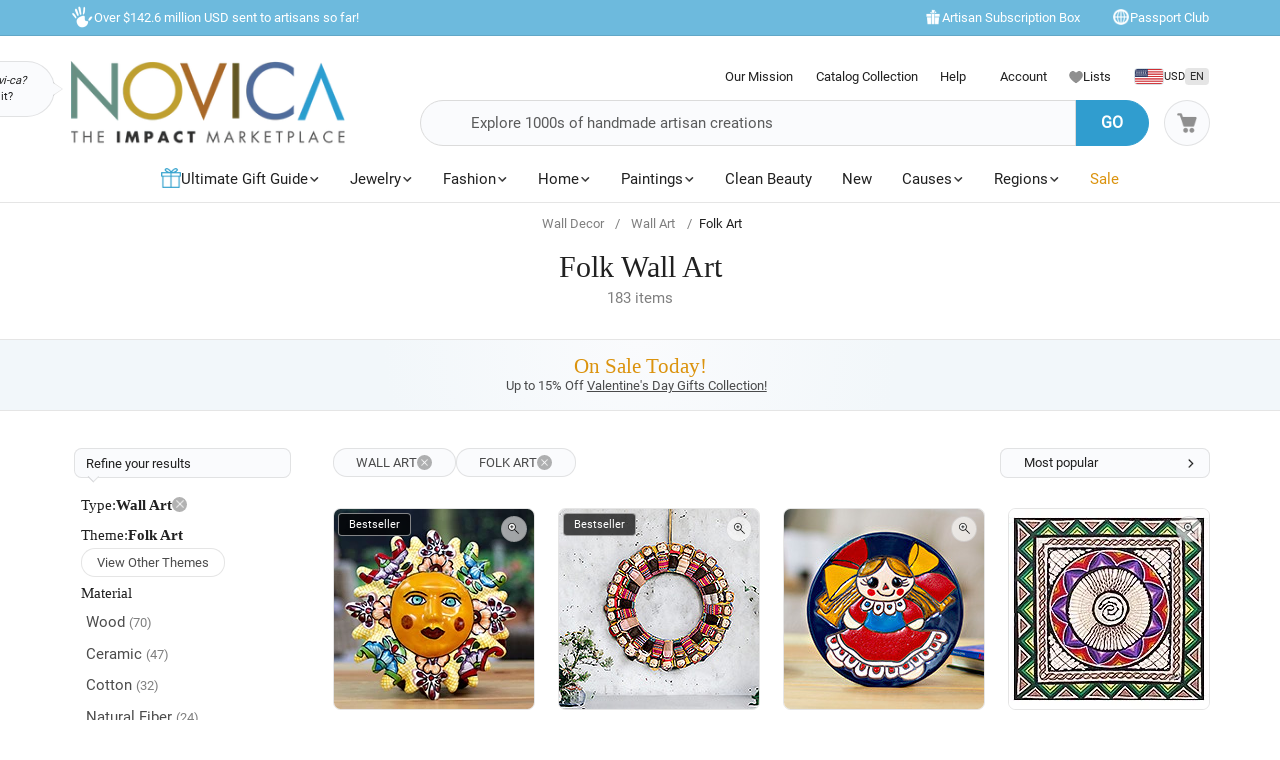

--- FILE ---
content_type: text/html;charset=UTF-8
request_url: https://www.novica.com/wall-decor/wall-art/folk-art/
body_size: 94165
content:

	<!DOCTYPE html>
<html  lang="en-US" xmlns="http://www.w3.org/1999/xhtml" xml:lang="en-US" xmlns:og="http://ogp.me/ns#" xmlns:fb="https://www.facebook.com/2008/fbml" id="" class="countryiso2-us">
<head>
	
		<script>
			/* 	For detecting missing resources i.e. 404 scripts, img, styles - 
				jsErrorLogger.js will log this to ES. 
				placed at the top of page so it can catch missing resources prior to JSErrorLogger being loaded	*/
			var failedResourcesToLogByJSErrorLogger = {};
/* DISABLE UNTIL NEW CLUSTER FINISHED
			window.addEventListener('error', function(e) {
				if (e && e.constructor && e.constructor.name && e.constructor.name === 'Event' && e.type === 'error' && e.srcElement && e.srcElement.src) {
					failedResourcesToLogByJSErrorLogger[e.srcElement.src.split('?')[0]] = true;
				}
			}, true);
*/
			/*for address complete*/
			var selectedACcountry = 'USA';
		    (function(c,l,a,r,i,t,y){
		        c[a]=c[a]||function(){(c[a].q=c[a].q||[]).push(arguments)};
		        t=l.createElement(r);t.async=1;t.src="https://www.clarity.ms/tag/"+i;
		        y=l.getElementsByTagName(r)[0];y.parentNode.insertBefore(t,y);
		    })(window, document, "clarity", "script", "m1aqmpy8qg");
		</script>
	
	
		
		
		<meta charset="utf-8">
		<link rel="preconnect" href="https://images1.novica.net">
		<link rel="preconnect" href="https://assets1.novica.net">
		<link rel="preconnect" href="https://assets3.novica.net">
		<link rel="dns-prefetch" href="https://images1.novica.net">
		<link rel="dns-prefetch" href="https://assets1.novica.net">
		<link rel="dns-prefetch" href="https://assets3.novica.net">
		
			
			
				
					
						<link rel="preload" as="image" href="https://images1.novica.net/pictures/7/p387706_1.jpg" fetchpriority="high" />
					
					
					
				
			
		
		<link rel="preload" href="/2015/assets/css/fonts/Roboto_Slab/RobotoSlab-VariableFont_wght.woff2" as="font" type="font/woff2" crossorigin>
		
		
		
		
		<title
			 data-gp-noloc="node">
			Folk Wall Art at NOVICA
		</title>
		
		<meta name="description" content="Folk Wall Art: NOVICA, the Impact Marketplace, features unique Folk Wall Art by some of the most talented artists on the planet."/>
		<meta name="author" content="">
	    <meta name="Keywords" content="Folk Wall Art, Folk Wall Art" />
	    
		    
		
	    <meta name="viewport" content="width=device-width, initial-scale=1.0" />

	    
	    
	    	<script>
	    		let isIpad = /Macintosh/i.test(navigator.userAgent) && navigator.maxTouchPoints && navigator.maxTouchPoints > 1;
	    		if(isIpad) {
	    			let _viewport = document.querySelector("meta[name=viewport]");
					_viewport.setAttribute('content', 'width=1024,user-scalable=no, initial-scale=1.0, maximum-scale=1.0');
	    		}
	    	</script>
	    
		<script type="application/ld+json" data-gp-noloc="node">
			{      
				"@context" : "https://schema.org",  
				"@type" : "Organization",
				"description": "NOVICA - Home Decor, Jewelry &amp; Gifts by Talented Artisans Worldwide", 
				"name": "Novica.com",
				"address": 
				{ 	
					"@type": "PostalAddress", 
					"addressCountry" : "United States",
					"addressLocality": "Santa Monica", 
					"addressRegion": "CA",
					"postalCode" : "90405"
				}, 		
				"url" : "https://www.novica.com/",
				"logo" :"https://images1.novica.net/novica/assets/images/logo/novica/full-small-2019.png",  
				"sameAs" : [ "https://plus.google.com/+novica", "https://twitter.com/NOVICA/", "https://www.facebook.com/novica/","https://www.instagram.com/novica/","https://www.pinterest.com/novica/","https://www.linkedin.com/company/novica.com" ], 
				"contactPoint" : [  
					{  
						"@type" : "ContactPoint",
						"telephone" : "+1-877-266-8422",  
						"contactType" : "customer service",  
						"contactOption" : "TollFree",
						"email" : "service@novica.com",
						"areaServed" : ["US","CA"]
					}, {  
						"@type" : "ContactPoint",  
						"telephone" : "+1-877-552-4545",  
						"contactType" : "sales",  
						"contactOption" : "TollFree",
						"email" : "wholesale@novica.com",
						"areaServed" : ["US","CA"] 
					}, {  
						"@type" : "ContactPoint",  
						"telephone" : "+1-001-210-890-4217",  
						"contactType" : "customer service"
					}, {
						"@type" :  "ContactPoint",
		                "telephone" : "+1-877-266-8422",
						"contactType" : "technical support",
						"email" : "webmaster@novica.com"
					}
				] 
			}
		</script>
		<script type="application/ld+json" data-gp-noloc="node">  	
			{
				"@context": "https://schema.org",
				"@type": "WebSite",
				"name":"Novica.com",
				"alternateName" : "Novica",
				"url": "https://www.novica.com/",
				"potentialAction": {
					"@type": "SearchAction",
					"target": "https://www.novica.com/{keywordHeader}/s/",
					"query-input": "required name=keywordHeader"
				}
			}
		</script>
		
		
			
				<script type="application/ld+json" data-gp-noloc="node">
					{
						"@context":"https://schema.org","@type":"ItemList","itemListElement": [{"@type": "ListItem","position": "1","item": {"@type":"Product","description": "This pretty wall accent is from Ivan Martinez in Mexico, who creates Talavera-style ceramic home decor. The ceramic sun is painted by hand in a multicolored floral motif that surrounds the orange-yellow face.","sku":"387706","mpn":"387706","productID":"387706","name":"Ceramic wall art, Bright Sol","image": "https://images1.novica.net/pictures/7/p387706_1.jpg","offers": {"@type":"Offer","price":"35.99","priceCurrency": "USD","availability": "https://schema.org/InStock","itemCondition": "https://schema.org/NewCondition","priceValidUntil": "2026-01-22","url": "https://www.novica.com/p/hand-crafted-talavera-style-sun-wall-accent/387706/"}}},{"@type": "ListItem","position": "2","item": {"@type":"Product","description": "Guatemalan artisan Elias García offers this wreath that celebrates the tradition of  i quitapenas, /i  or worry dolls. Perfect for the holidays, this wreath features an array of decorative quitapenas dolls wearing colorful clothing that is handwoven from cotton on the floor loom.","sku":"367511","mpn":"367511","productID":"367511","name":"Cotton wreath, Quitapena Happiness","image": "https://images1.novica.net/pictures/27/p367511_1.jpg","offers": {"@type":"Offer","price":"35.99","priceCurrency": "USD","availability": "https://schema.org/InStock","itemCondition": "https://schema.org/NewCondition","priceValidUntil": "2026-01-22","url": "https://www.novica.com/p/cotton-worry-doll-wreath-from-guatemala-quitapena/367511/"}}},{"@type": "ListItem","position": "3","item": {"@type":"Product","description": "Charming and elegant, a delightful Maria doll wearing a red dress and bows in her hair decorates this ceramic plaque from Mexico. Maria Isabel Cruz creates the piece, crafted using the dry rope technique, in which a wax mixture made of magnesium oxide and fat are applied to the outlines of the image or motif prior to glazing. The wax mixture creates a barrier that keeps the different fill colors in the design separate during firing, before burning off to reveal the blackened ceramic beneath. br  br The charming doll originated in Mexico City when many Otomi and Mazahua people migrated to the capital in the 1970s. Due to their unique traditional clothing, the women became known as &quot;Marias.&quot; An educational program was established for them and artist Diego Riveras daughter, Guadalupe Rivera Marin, encouraged crafting these popular rag dolls as a way to generate income in the 1980s. Artisan women took the idea home to their Mazahua and Otomi towns and the dolls became popular throughout Mexico and abroad.","sku":"367995","mpn":"367995","productID":"367995","name":"Ceramic wall art, Delightful Maria Doll","image": "https://images1.novica.net/pictures/7/p367995_1.jpg","offers": {"@type":"Offer","price":"37.99","priceCurrency": "USD","availability": "https://schema.org/InStock","itemCondition": "https://schema.org/NewCondition","priceValidUntil": "2026-01-22","url": "https://www.novica.com/p/ceramic-wall-art-of-a-maria-doll-in-a-red/367995/"}}},{"@type": "ListItem","position": "4","item": {"@type":"Product","description": "Featuring handwoven areas with open spaces, this composition is inspired and original. The technique has been passed down through generations of Mexicos Otomi people, and carried on by Edgar Trejo. He works with vegetable dye on handmade  i amate, /i  or tree bark paper, which takes several days to procure through a complex process. Amate was a sacred material for the Aztec and Mayan peoples, historically used to write down and chronicle important events and trade, even serving as the bridge between the mortal and the spiritual worlds during religious ceremonies. According to Otomi traditions, the bark used to produce amate can only be extracted from a tree during certain parts of the lunar cycle, indicating the high level of respect held toward nature. With a freehand geometric floral design, this folk art painting is full of history. A spiral shape twirls in the center.","sku":"272793","mpn":"272793","productID":"272793","name":"Amate paper wall art, Flower Spiral","image": "https://images1.novica.net/pictures/7/p272793_1.jpg","offers": {"@type":"Offer","price":"247.49","priceCurrency": "USD","availability": "https://schema.org/InStock","itemCondition": "https://schema.org/NewCondition","priceValidUntil": "2026-01-22","url": "https://www.novica.com/p/multicolor-hand-painted-spiral-wall-art-paper/272793/"}}},{"@type": "ListItem","position": "5","item": {"@type":"Product","description": "Guatemalas Elias Garcia knows there is nothing better than a colorful accent for adding a lovely aura to your home decor. Using little cotton worry dolls in traditional garments, the artisan handcrafts a heart-shaped wreath that will get more than one smile from friends and family while attracting positive energies.","sku":"429647","mpn":"429647","productID":"429647","name":"Cotton wreath, Soothing Love","image": "https://images1.novica.net/pictures/27/p429647_1.jpg","offers": {"@type":"Offer","price":"44.99","priceCurrency": "USD","availability": "https://schema.org/InStock","itemCondition": "https://schema.org/NewCondition","priceValidUntil": "2026-01-22","url": "https://www.novica.com/p/heart-shaped-cotton-worry-doll-wreath-crafted/429647/"}}},{"@type": "ListItem","position": "6","item": {"@type":"Product","description": "Avant-garde themes merge with Armenias ancient era to create this wall art by Hrant Kalantaryan. The artisan uses exquisite techniques on porcelain to craft a traditional Sanahin cross in blue and black—each shade spread in an abstract pattern and finished with a minimalist acrylic frame.","sku":"472893","mpn":"472893","productID":"472893","name":"Porcelain wall art, Sanahin Legacy","image": "https://images1.novica.net/pictures/20/p472893_1.jpg","offers": {"@type":"Offer","price":"177.00","priceCurrency": "USD","availability": "https://schema.org/InStock","itemCondition": "https://schema.org/NewCondition","priceValidUntil": "2026-01-22","url": "https://www.novica.com/p/abstract-themed-blue-and-black-cross-porcelain/472893/"}}},{"@type": "ListItem","position": "7","item": {"@type":"Product","description": "The enchanting streets of Artsakh City radiate luxury and magical enchantment thanks to the traditional  em daghdhan /em  amulets, calling for energies of good fortune. Artisan Arevik Dirartonian of Armenia transports those unique sensations to your home, creating this sublime  em daghdhan /em  ceramic wall decor, whose pomegranate shape and warm hues—complemented with dangle details and jute accents—invite passion and prosperity to your interiors.","sku":"472236","mpn":"472236","productID":"472236","name":"Ceramic wall decor, Artsakh Amulet","image": "https://images1.novica.net/pictures/20/p472236_1.jpg","offers": {"@type":"Offer","price":"39.00","priceCurrency": "USD","availability": "https://schema.org/InStock","itemCondition": "https://schema.org/NewCondition","priceValidUntil": "2026-01-22","url": "https://www.novica.com/p/traditional-red-and-yellow-ceramic-pomegranate/472236/"}}},{"@type": "ListItem","position": "8","item": {"@type":"Product","description": "Inspired by a scene often found in Armenias ancient monasteries, Hrant Kalantaryan creates this porcelain wall accent depicting the Annunciation to the Blessed Virgin Mary. Infused with the regions ancient splendor, this exquisite artwork honors the roots of Christianity through an antiqued finish. An acrylic frame finishes the piece with a dapper touch.","sku":"472808","mpn":"472808","productID":"472808","name":"Porcelain wall accent, Annunciation","image": "https://images1.novica.net/pictures/20/p472808_1.jpg","offers": {"@type":"Offer","price":"127.00","priceCurrency": "USD","availability": "https://schema.org/InStock","itemCondition": "https://schema.org/NewCondition","priceValidUntil": "2026-01-22","url": "https://www.novica.com/p/antiqued-religious-porcelain-wall-accent-crafted/472808/"}}},{"@type": "ListItem","position": "9","item": {"@type":"Product","description": "Bring the wonder of Talavera folk art to your home decor with this wall sculpture from Mexico. Designed by Juana Ponce, a majestic Saguaro cactus is crafted from ceramic, decorated with colorful and vibrant floral motifs that are painted by hand.","sku":"361972","mpn":"361972","productID":"361972","name":"Ceramic wall sculpture, Talavera Saguaro","image": "https://images1.novica.net/pictures/7/p361972_1.jpg","offers": {"@type":"Offer","price":"33.99","priceCurrency": "USD","availability": "https://schema.org/InStock","itemCondition": "https://schema.org/NewCondition","priceValidUntil": "2026-01-22","url": "https://www.novica.com/p/hand-painted-cactus-talavera-style-ceramic/361972/"}}},{"@type": "ListItem","position": "10","item": {"@type":"Product","description": "Cozy as a traditional cottage in the rich Guatemalan lands, this wall art beats with the heart of a land blessed by nature and its people. Artist Carolina Cabrera depicts the regions big heart in this piece made of cotton-wool blend threads and acrylic accents for a vibrant look. Set on a cotton textile, the piece portrays Guatemalas nature through sweet details in intense colors, imitating a spring morning. br  br The artwork, titled  em Latido /em  in Spanish, is framed with pinewood for a lustrous display.","sku":"459490","mpn":"459490","productID":"459490","name":"Cotton and wool blend wall art, Heartbeat","image": "https://images1.novica.net/pictures/27/p459490_1.jpg","offers": {"@type":"Offer","price":"755.99","priceCurrency": "USD","availability": "https://schema.org/InStock","itemCondition": "https://schema.org/NewCondition","priceValidUntil": "2026-01-22","url": "https://www.novica.com/p/nature-themed-cotton-and-wool-blend-wall-art/459490/"}}},{"@type": "ListItem","position": "11","item": {"@type":"Product","description": "These adorable dolls are here to bring some love into your home. Artisan Elias Garcia arranges them in a heart-shaped frame covered with colorful hand-loomed fabric and finished with a wooden sign reading &quot;Love&quot;. Each doll is handmade by Eliass sister, Aura, and she dresses each one in a unique handwoven dress.  i Quitapenas /i  or &quot;worry dolls&quot; represent Ixmucane, a princess who was gifted with infinite wisdom. Children are instructed to confide all of their worries to their  i quitapenas /i  and then place them underneath their pillow at night. The dolls will impart their wisdom to them while they sleep and in the morning theyll wake up knowing what to do.","sku":"395524","mpn":"395524","productID":"395524","name":"Cotton wreath, Amor","image": "https://images1.novica.net/pictures/27/p395524_1.jpg","offers": {"@type":"Offer","price":"35.99","priceCurrency": "USD","availability": "https://schema.org/InStock","itemCondition": "https://schema.org/NewCondition","priceValidUntil": "2026-01-22","url": "https://www.novica.com/p/hand-loomed-cotton-worry-doll-heart-wreath/395524/"}}},{"@type": "ListItem","position": "12","item": {"@type":"Product","description": "The distant lands of Armenia explore the spiritual world through sublime pieces of art that tell the regions history of luxury and splendor. Also proud of his heritage, artisan Arevik Dirartonian shares a glimpse of Armenias culture through this  em daghdhan /em  amulet made from ceramic and jute accents. Hand-painted in yellow, red and turquoise hues, this pomegranate-shaped wall accent displays a gorgeous floral pattern and dangling pendants that call for harmony to enter your life.","sku":"472221","mpn":"472221","productID":"472221","name":"Ceramic wall decor, Floral Luck","image": "https://images1.novica.net/pictures/20/p472221_1.jpg","offers": {"@type":"Offer","price":"39.00","priceCurrency": "USD","availability": "https://schema.org/InStock","itemCondition": "https://schema.org/NewCondition","priceValidUntil": "2026-01-22","url": "https://www.novica.com/p/hand-painted-yellow-and-red-pomegranate-daghdhan/472221/"}}},{"@type": "ListItem","position": "13","item": {"@type":"Product","description": "A traditional  em Khachkar /em  stele captures the Armenian spirit in its magnificent details, hand-carved by Gagik and Gor Antonyan. The team uses refined pieces of walnut wood to create this wall accent, inspired by the regions story of faith and grandeur. A matte lacquered finish crowns the piece, paying homage to Armenias rich culture.","sku":"472683","mpn":"472683","productID":"472683","name":"Wood wall accent, Khachkar Memory","image": "https://images1.novica.net/pictures/20/p472683_1.jpg","offers": {"@type":"Offer","price":"79.00","priceCurrency": "USD","availability": "https://schema.org/InStock","itemCondition": "https://schema.org/NewCondition","priceValidUntil": "2026-01-22","url": "https://www.novica.com/p/hand-carved-lacquered-khachkar-stele-walnut/472683/"}}},{"@type": "ListItem","position": "14","item": {"@type":"Product","description": "The ancient Armenian sages believed in the connection between nature and the universe, letting their faith unite with their environment. Honoring those ancestral times, artisan Gagik Antonyan carves this walnut wood  em khachkar /em  cross, ornamented with classic floral details and the regions sublime aura.","sku":"472724","mpn":"472724","productID":"472724","name":"Wood sculpture, Bloom of Faith","image": "https://images1.novica.net/pictures/20/p472724_1.jpg","offers": {"@type":"Offer","price":"37.00","priceCurrency": "USD","availability": "https://schema.org/InStock","itemCondition": "https://schema.org/NewCondition","priceValidUntil": "2026-01-22","url": "https://www.novica.com/p/floral-hand-carved-walnut-wood-cross-sculpture/472724/"}}},{"@type": "ListItem","position": "15","item": {"@type":"Product","description": "God of fertility in some Native American belief systems, Kokopelli is often depicted as a man or a bug who plays a long flute. Mexican artisan Juana Ponce creates this Kokopelli wall sculpture, which is crafted from ceramic and painted by hand with colorful floral motifs in the style of Talavera handicrafts.","sku":"363173","mpn":"363173","productID":"363173","name":"Ceramic wall sculpture, Cute Kokopelli","image": "https://images1.novica.net/pictures/7/p363173_1.jpg","offers": {"@type":"Offer","price":"25.99","priceCurrency": "USD","availability": "https://schema.org/InStock","itemCondition": "https://schema.org/NewCondition","priceValidUntil": "2026-01-22","url": "https://www.novica.com/p/talavera-style-ceramic-kokopelli-wall-sculpture/363173/"}}}]
					}
				</script>
			
				<script type="application/ld+json" data-gp-noloc="node">
					{
						"@context":"https://schema.org","@graph": [{"@type":"Product","description": "Moody and mysterious Catrina on her flowery blue showcase: a doyenne of the world of theatre who embellishes my home with magic and drama.","sku":"394141","mpn":"394141","productID":"394141","name":"Metal wall art, Showy Catrina","image": "https://images1.novica.net/pictures/7/p394141_1.jpg","url": "https://www.novica.com/p/hand-painted-catrina-metal-wall-art-showy/394141/","review": {"@type": "Review","reviewRating": {"@type": "Rating","ratingValue": "5"},"author": {"@type": "Person","name": "Robin"},"reviewBody": "Moody and mysterious Catrina on her flowery blue showcase: a doyenne of the world of theatre who embellishes my home with magic and drama."}},{"@type":"Product","description": "Handpainted cactus is beautiful! Quite large and very beautiful. I have pieces to coordinate with this to go on my wall. Looking forward to putting up and admiring its beauty!","sku":"361972","mpn":"361972","productID":"361972","name":"Ceramic wall sculpture, Talavera Saguaro","image": "https://images1.novica.net/pictures/7/p361972_1.jpg","url": "https://www.novica.com/p/hand-painted-cactus-talavera-style-ceramic/361972/","review": {"@type": "Review","reviewRating": {"@type": "Rating","ratingValue": "5"},"author": {"@type": "Person","name": "Maisha"},"reviewBody": "Handpainted cactus is beautiful! Quite large and very beautiful. I have pieces to coordinate with this to go on my wall. Looking forward to putting up and admiring its beauty!"}},{"@type":"Product","description": "This is the perfect size Kokopelli that I wanted.  The colors are great.  I would recommend this product to everyone.","sku":"363173","mpn":"363173","productID":"363173","name":"Ceramic wall sculpture, Cute Kokopelli","image": "https://images1.novica.net/pictures/7/p363173_1.jpg","url": "https://www.novica.com/p/talavera-style-ceramic-kokopelli-wall-sculpture/363173/","review": {"@type": "Review","reviewRating": {"@type": "Rating","ratingValue": "5"},"author": {"@type": "Person","name": "Janice"},"reviewBody": "This is the perfect size Kokopelli that I wanted.  The colors are great.  I would recommend this product to everyone."}}]
					}
				</script>
			
		
		
			<script type="application/ld+json" data-gp-noloc="node">
			{
				"@context": "https://schema.org",
				"@type": "BreadcrumbList",
				"itemListElement": [
					
					{
						"@type": "ListItem",
						"position": 1,
						"name": "Home",
						"item": {
							"@type": "WebPage",
							"@id": "https://www.novica.com/"
						}
					},
					
					{
						"@type": "ListItem",
						"position": 2,
						"name": "Wall Decor",
						"item": {
							"@type": "WebPage",
							"@id": "https://www.novica.com/wall-decor/"
						}
					},
					
					{
						"@type": "ListItem",
						"position": 3,
						"name": "Wall Art",
						"item": {
							"@type": "WebPage",
							"@id": "https://www.novica.com/wall-decor/wall-art/"
						}
					},
					
					{
						"@type": "ListItem",
						"position": 4,
						"name": "Folk Art",
						"item": {
							"@type": "WebPage",
							"@id": "https://www.novica.com/wall-decor/wall-art/folk-art/"
						}
					}
					
				]
			}
			</script>
		
		
		
		<!-- OPEN GRAPH -->
		<meta property="fb:app_id" content="993177775241327" />
		
			
			<meta property="og:title" content="Folk Wall Art at NOVICA" data-gp-noloc="node" />
			<meta property="og:site_name" content="NOVICA" data-gp-noloc="node" />
			<meta property="og:url" content="https://www.novica.com/wall-decor/wall-art/folk-art/" data-gp-noloc="node" />
			<meta property="og:description" content="Folk Wall Art: NOVICA, the Impact Marketplace, features unique Folk Wall Art by some of the most talented artists on the planet." data-gp-noloc="node" />
			
				
					<meta property="og:image" content="https://images1.novica.net/pictures/7/p387706_1.jpg" />
				
			
			
		

		<link rel="search" type="application/opensearchdescription+xml" href="https://www.novica.com/opensearch.osdx" title="Novica Search" data-gp-noloc="node" crossorigin />
		<link rel="shortcut icon" href="https://assets3.novica.net/2015/assets/images/favicon/novica/favicon.ico">

		
		<script>var appRoot = "/",siteRoot = 'https://www.novica.com/',apiCallBackRoot = 'https://www.novica.com/',secureRoot = 'https://www.novica.com/',checkoutRoot = 'https://secure.novica.com/checkout/',curationRoot = '/me/',templateRoot = '/2015/assets/javascript/core/templates/',storageRoot = 'novica',scriptRoot = '/2015/assets/javascript/',cssRoot = '/2015/assets/css/',imageRoot = 'https://assets3.novica.net/2015/assets/images/',imageRemote = 'https://images1.novica.net/novica/assets/images/',assetStamp = '20260122b',_siteSetting = {"nav": {"myaccount": {"label": "My Account","urlroot": "mynovica","actionroot": "account","nav": {"account": {"label": "Account","urlroot": "account","icon": "account"},"artist": {"label": "My Artist","urlroot": "artist","icon": "people"},"gallery": {"label": "Gallery","urlroot": "gallery","icon": "gallery"},"imagelibrary": {"label": "Image Library","urlroot": "imagelibrary","icon": "imagelibrary"},"loan": {"label": "Loans","urlroot": "loan","icon": "lender"},"orders": {"label": "Orders","urlroot": "orders","icon": "orders"},"profile": {"label": "Profile","urlroot": "profile","icon": "profile"},"rewards": {"label": "Rewards","urlroot": "rewards","icon": "reward"},"wishlist": {"label": "Wishlist","urlroot": "wishlist","icon": "heart"}},"navorder": "profile,account,wishlist,artist"},"wishlist": {"label": "Wishlist","urlroot": "wishlist"},"cart": {"label": "Cart","urlroot": "cart"},"catalog": {"label": {"default": "Catalog","seasonal": "Holiday Catalog Collection"},"urlroot": "catalog-collection","urlrootOrder": "order-a-catalog"},"member": {"label": "TBD","urlroot": "member"},"causeoftheweek": {"label": "Cause of the Week","urlroot": "cause-of-the-week"},"tour": {"label": "NOVICA Tours","urlroot": "tours"}},"itemnames": {"wishlistadd":""},"root":"/2015/","curationurl": "me/","doSocialize":0,"cookienames": {"cart": "cartid","myaccount": "mynovica1","preference": "mylocale","itemsperpage": "preflist"},"cookiedomain": "novica.com","features": {"account": 1,"artisanloan": 1,"curation": 1,"rewards": 1,"social": 1,"wholesale": 1,"artistreviews":1,"collectionrating":1,"emailpreferences":1,"returns":1,"funfact_header": 1},"accountdashboard": {"plateorder": "order,artistreviews,wishlist,profile,gallery,rewards,artisanloan,settings,artists","showbottombanner":1},"donation": {"regionID": 30,"pid": 23642,"originPID": 230160,"displayLabel": "Donation"},"contribution": {"regionID": 22,"pid": 162451,"originPID": "","displayLabel": "New Region Fund - Contribution","min": 1},"customitems": {"regionID": 37,"customMessageItems": "313870","excludeCustomItems": "313872"},"partnerPrefix": "","externalscripts": {"tealium":1,"gtm":0},"curationdisplay": {"showintrobanner":0,"showloansbutton":1},"companyname": {"short": "NOVICA","long": "NOVICA United Inc"},"backorderitems": {"maxqty": 4,"shippingtimeframe": {"normal": "3 to 8 weeks","premium": "2 to 6 weeks"},"shiptimeframeminmax": "2 to 8 weeks"},"leftnav": {"preload": 0,"jsResort": 0,"showSortOption": 1,"showDepartmentOnTop": 0},"abstractTypes": ["store"],"itemdetail": {"defaultOnWhite": 0},"shipServiceLabels": {"1":"Express","2":"Expedited","3":"Standard","9":"Standard"},"defaultQuerySource": {"itemdetail": "elastic","itemNameDesc": "elastic","artistproducts": "elastic","productIDsearch": "elastic"},"usePredictionIO" : 1,"useProductModelRec": 1,"productRecSource": "harness","refetchRecsWithStrictBiasing": 0,"categoryPopularItems": 0,"redirectPIDconfig" :{"351150" : "356340","362260" : "301809","362259" : "301810","466325" : "432683","453015-2" : "453015","453015-3" : "453015","453015-4" : "453015","453015-5" : "453015","453015-6" : "453015","453018-2" : "453018","453018-3" : "453018","453018-4" : "453018","453018-5" : "453018","453018-6" : "453018","379189" : "401184","345834" : "356598","345833" : "358601","373451" : "381619","365633" : "393435","403961" : "415970","408477" : "417857","416256" : "427130","409926" : "430802","436717" : "449464","436716" : "453214","459525" : "464161","465306" : "471587","161481" : "396547","447068" : "464592","379200" : "401099","411334" : "421049","465359" : "471408","142737" : "376362","340300" : "404414","374751" : "398208","401596" : "410722","447067" : "464340","460185" : "468745","458785" : "464311","379199" : "401857","454037" : "463240","458598" : "465027","458597" : "464433","365633" : "393435","403221" : "413605","374566" : "398115","374567" : "407218","374568" : "381227","363138" : "375979","398510" : "444766","398511" : "444211","398512" : "444212","419169" : "437014"},"visibleOutletItems": {"regionIDs": "20,21","suppressWhen": "express-gifts,outlet"},"rewardShippingDiscount": {"default": {"standard": {"domestic": {"discountRate": 0,"hurdle": 0},"international": {"discountRate": 100,"hurdle": 225}},"express": {"domestic": {"discountRate": 0,"hurdle": 0},"international": {"discountRate": 0,"hurdle": 0}}},"voyager": {"standard": {"domestic": {"discountRate": 100,"hurdle": 50},"international": {"discountRate": 100,"hurdle": 200}},"express": {"domestic": {"discountRate": 0,"hurdle": 0},"international": {"discountRate": 0,"hurdle": 0}}},"explorer": {"standard": {"domestic": {"discountRate": 100,"hurdle": 40},"international": {"discountRate": 100,"hurdle": 175}},"express": {"domestic": {"discountRate": 20,"hurdle": 0},"international": {"discountRate": 20,"hurdle": 0}}},"ambassador": {"standard": {"domestic": {"discountRate": 100,"hurdle": 30},"international": {"discountRate": 100,"hurdle": 150}},"express": {"domestic": {"discountRate": 50,"hurdle": 0},"international": {"discountRate": 50,"hurdle": 0}}}},"giftCard": {"productID": 4867,"regionID": 6,"attributes": {"byemail": { "id": 40111,"max": 250},"bymail": {"id": 40110,"max": 1000}},"allowedOptions": ["byemail","bymail"]},"shipping": {"restrictions": [],"restrictionIncludes": [],"excludedTypes": [],"isCommaFormattedWeight": false},"pricing": {"localized": false,"includes": [],"taxLabel": "","taxRate": 0,"showMSRP": false},"purchaseBlockedRegionIDs": "29,30,33","purchaseBlockedArtistIDs": "9844","memberzone": {"status": { "default": 1, "horizontal": 0 }},"salesTax": {"shippingRegionID": "1,9"},"alwaysLiveProducts": "188373,188383,190564,191553,224034,313870,313871,313872,313873,313874,313875,313876","externalCacheSource": "redis","redisCacheActive": true,"languages": {"en": {"isdefault": true,"productIndexIdentifier": "novica","langIndexIdentifier": "en","showinURL": false,"usesubdomain": false,"langid": 1,"langcode": "en","language": "English"},"es": {"isdefault": false,"productIndexIdentifier": "novica-es","langIndexIdentifier": "es","showinURL": true,"usesubdomain": false,"langid": 2,"langcode": "es","language": "Español"}},"imageoptimization": {"resize_with_edge": true},"itemrestrictions": {"regions": {"allowed": "","disallowed": "33"}},"pixels": {"gtm": {"id": "GTM-VX2T"},"useLocalizedCurrency" : false,"useLocalizedCategoryNames": true,"klaviyoCredsKey" : "klaviyo_us"},"multiQtyDiscount": {"active": true,"qtyDiscountMinOrderQty": 2,"qtyDiscountMaxDiscountTotal": 3000,"qtyDiscountDetail": {"min": 0.05,"max": 0.3}},"altPaymentMethods": {"active": true,"displayMin": 49,"cartmin": 49,"methods": ["klarna", "affirm"],"methods_shipto": {"us": ["affirm","klarna"],"ca": ["affirm"],"default": ["klarna"]}},"updateExternalTranslatedContent": false,"checkoutAutoLogin": {"active": true,"abTest": true}},_locales = {"ca": {"locale": "en-ca","langID": 9,"urlPrefix": "en-ca","sitename": "","enableForceReload": true,"countrycode": "CA","langIndexIdentifier": "en-gb"},"gb": {"locale": "en-gb","langID": 6,"urlPrefix": "gb","sitename": "","enableForceReload": true,"countrycode": "GB","langIndexIdentifier": "en-gb"},"es": {"locale": "es","langID": 2,"urlPrefix": "","sitename": "https://es.novica.com","enableForceReload": true,"countrycode": "ES","langIndexIdentifier": "es"},"de": {"locale": "de","langID": 7,"urlPrefix": "","sitename": "https://de.novica.com","enableForceReload": true,"countrycode": "DE","langIndexIdentifier": "de"}};_siteSetting.root = '/2015/';_siteSetting.isCheckout = false;_siteSetting.environment = 'prod';_siteSetting.rootSecure = 'https://www.novica.com/';_siteSetting.rootCheckout = 'https://secure.novica.com/';_siteSetting.rootShare = 'https://www.novica.com/';_siteSetting.rootRedirect = 'https://www.novica.com';_siteSetting.cookiedomain = 'novica.com';_siteSetting.pixels = JSON.parse('{"gtm":{"id":"GTM-VX2T"},"useLocalizedCurrency":false,"useLocalizedCategoryNames":true,"klaviyoCredsKey":"klaviyo_us"}');_siteSetting.defaultLocale = {currency: 'USD',shipTo: 'US'};_siteSetting.nav.cart.urlroot = "https://www.novica.com/cart/";_siteSetting.activePaypalProcessor = 'paypal';_siteSetting.paypalActiveCurrency = 'USD';_siteSetting.enableMultiCurrencySupport = 'true';_siteSetting.paypalAvailableCurrencies = 'AUD,BGN,BRL,CAD,CHF,CNY,CZK,DKK,EUR,GBP,HKD,HUF,JPY,MXN,NOK,PLN,RON,SEK,SGD,USD';_siteSetting.nonSupportingPaypalCurrencies = 'AED,KRW,INR,MYR';_siteSetting.paypalClientId = 'AQLz7lIW1NZ2fy6EXuUjwLn56m1VzV4uGi1HKClXDAICRZJbXFg7RwNFYXBxUWeRgLba8649araRt3ge';_siteSetting.paypalLogin = JSON.parse('{"ENVIRONMENT":"production","APPID":"AY2qJAKTBVqugfLctIam6NUAI_GwPOhT8_hNvb8xlnjP81nxeoF_mLppsEOf5rc7ZHFTAwZ9zy0X9Apu","SCOPES":"profile email","CALLBACKURL":"socialLogin/?isPaypalOauth=1"}');_siteSetting.googleLoginClientId = '224550729440-qt3j4nl76ris5fp5igqprb9b9osd2omg.apps.googleusercontent.com';_siteSetting.facebookLogin = JSON.parse('{"APP_SECRET":"4f24aae4e7116e5ff9f3ffd67c195492","CALLBACKURL":"socialLogin/?isFacebookOauth=1","APP_ID":"993177775241327"}');_siteSetting.growthBookApiHost = 'https://cdn.growthbook.io';_siteSetting.growthBookClientKey = 'sdk-ajG1ZdKpaMIWYdw';_siteSetting.isWholesaleAvailable = 1;var favoriteStatus = { item:{}, artist:{} };function showImageError( el ) { if(typeof novicaUtils=='undefined') { t = setTimeout(function() { showImageError( el ) }, 500); } else { novicaUtils.imageError( el ); }}var displayedBanners = [];var messageBanners = {"banners":[{"VIDEOSOURCE":"","PICTURE":"https://content.novica.com/wp-content/uploads/2020/11/p210048_6-1.jpg","ISVIDEO":"","LINK":"https://www.novica.com/p/ceramic-plaque-natural-aztec-sun-stone/210048/","TITLE":"Ceramic Wall Decor from Mexico, &#8220;Natural Aztec Sun Stone&#8221;","ID":"ceramic-wall-decor-from-mexico-natural-aztec-sun-stone","ALTTEXT":"Ceramic Wall Decor from Mexico, &#8220;Natural Aztec Sun Stone&#8221;","TYPE":"tags"}],"maxbanners":1};var messageBannerContent = "";var selectedBanner = -1;var globalMessageBanners = [];var globalXRegExp;var metaReferences = {};</script>
	
	
	
	
		
		<!-- address complete css --->
		
		
			
			
			
			
			
				
			
			
			
				
			
			
			
				
			
				
			
				
			
				
			
				
			
				
			
				
			
				
			
				
			
				
			
				
			
				
			
				
			
				
			
				
			
				
			
				
			
				
			
			
				
			
			
		
		
		<style>
			:root{--font-default:'Roboto';--font-alt:'Roboto Slab';--font-cursive:'Satisfy';--fontweight-default:400;--fontweight-bold:700;--fontsize-default:15px;--fontsize-small1:.85rem;--fontsize-small2:.75rem;--fontsize-small3:.6rem;--fontsize-big1-alt:1.1rem;--fontsize-big1:1.2rem;--fontsize-big2:1.4rem;--fontsize-big3:1.75rem;--fontsize-big4:2rem;--fontsize-big5:2.5rem;--fontsize-price:1.5rem;--color-white:#fff;--color-white-shade1:rgba(255,255,255,.8);--color-white-shade2:rgba(255,255,255,.6);--color-white-shade3:rgba(255,255,255,.4);--color-white-shade4:rgba(255,255,255,.2);--color-dark:#212121;--color-dark-shade1:rgba(0,0,0,.7);--color-dark-shade2:rgba(0,0,0,.5);--color-dark-shade3:rgba(0,0,0,.3);--color-dark-shade3-solid:#b2b2b2;--color-dark-shade4:rgba(0,0,0,.1);--color-dark-shade5:rgba(0,0,0,.02);--color-dark-shade6:rgba(0,0,0,.06);--color-grey1:#fafafa;--color-grey2:#f1f1f1;--color-blue1:#309dcf;--color-blue2:rgba(48,157,207,.7);--color-blue3:#6ebadd;--color-blue4:#c0e1f1;--color-blue5:#f2f7fa;--color-blue6:#fcfeff;--color-blue7:#6ac9f5;--color-blue-dark1:#213b48;--color-yellow:#ffce00;--color-yellow-shade1:rgba(255,206,0,.7);--color-yellow-shade2:rgba(255,206,0,.55);--color-yellow-shade3:rgba(255,206,0,.3);--color-yellow-dark1:#f0b000;--color-red:#f55d3f;--color-orange:#db930e;--color-orange-shade1:#ffedd8;--color-orange-shade2:rgba(255,132,0,.8);--color-orange-shade3:rgba(255,132,0,.2);--color-novicagreen:#5ca078;--color-novicabrown:#a86828;--color-bglight1:#fafbfd;--color-bglight2:#d0d3d8;--border-radius-default:2rem;--border-radius-small1:1rem;--border-radius-small2:.5rem;--border-radius-small3:.25rem;--border-radius-rounded:50%}@media(max-width:575px){:root{--fontsize-default:16px}}html{font-size:var(--fontsize-default) !important}.container.full{padding:0}.container.new:before,.container.new:after{display:none}#NON-AMP-BEGIN{display:none}.lazybg{background-image:none !important}#NON-AMP-END{display:none}@media(min-width:1200px){.container.new:not(.full),footer .container:not(.full),#footer-explore-bar .container:not(.full){width:1170px !important}}@media(max-width:1199px){.container.new,footer .container,#footer-explore-bar .container{width:100% !important}}@font-face{font-family:'Roboto';font-display:swap;src:url('/2015/assets/css/fonts/Roboto/Roboto-Regular.woff2') format('woff2');font-weight:normal;font-style:normal}@font-face{font-family:'Roboto Slab';font-display:swap;src:url('/2015/assets/css/fonts/Roboto_Slab/RobotoSlab-VariableFont_wght.woff2') format('woff2');font-weight:normal;font-style:normal}@font-face{font-family:'Roboto Slab';font-display:swap;src:url('/2015/assets/css/fonts/Roboto_Slab/RobotoSlab-VariableFont_wght.woff2') format('woff2');font-weight:700;font-style:normal}@font-face{font-family:'Satisfy';font-display:swap;src:url('/2015/assets/css/fonts/Satisfy/Satisfy-Regular.ttf') format('truetype');font-optical-sizing:auto;font-weight:400;font-style:normal}html,body{overflow-x:hidden}body{margin:0;color:#212121;font-family:var(--font-default) !important;line-height:1.5 !important;font-size:var(--fontsize-default);font-weight:400}html:not(.countryiso2-us) .us-only,html:not(.countryiso2-gb) .gb-only,html:not(.countryiso2-us) #footer-links .footerlinks a.us-only,.deprecated{display:none !important}html.countryiso2-de .displayprice{display:inline-flex;column-gap:.1rem;align-items:center;justify-content:flex-start}html.countryiso2-de .displayprice.block{display:flex}html.countryiso2-de .displayprice .curr-desc{display:none}html.countryiso2-de .displayprice .curr-symbol{order:2}html.countryiso2-de .displayprice .curr-rate{order:1}.sitesearch .keywordSearchHeader.form-control{font-size:15px !important}a:hover{color:#309dcf !important}*,*:before,*:after{-webkit-box-sizing:border-box;-moz-box-sizing:border-box;box-sizing:border-box}.row{margin-right:-15px;margin-left:-15px}.clearfix:before,.container:before,.row:before,.clearfix:after,.container:after,.row:after{display:table;content:" "}.clearfix:after,.container:after,.row:after{clear:both}.hide{display:none}.rel{position:relative}.pull-left{float:left !important}.pull-right{float:right !important}.text-center{text-align:center}.container{width:1010px;padding-right:15px;padding-left:15px;margin-right:auto;margin-left:auto}@media(min-width:1200px){.container{width:1010px !important}}.pad-t05{padding-top:5px}.pad-t1{padding-top:10px}.pad-t2{padding-top:20px}.pad-t3{padding-top:30px}.pad-t5{padding-top:50px}.pad-b1{padding-bottom:10px}.pad-tb05{padding-top:5px;padding-bottom:5px}.pad-tb15{padding-top:15px !important;padding-bottom:15px !important}.pad-l0{padding-left:0 !important}.pad-l2{padding-left:20px !important}.pad-r15{padding-right:15px !important}.pad-r2{padding-right:20px !important}.pad-r3{padding-right:30px !important}.pad-lr1{padding-left:10px;padding-right:10px}.pad-lr2{padding-left:20px !important;padding-right:20px !important}.nomargin{margin:0 !important}.marg-t0{margin-top:0 !important}.marg-b0{margin-bottom:0 !important}.marg-b05{margin-bottom:5px}.marg-b1{margin-bottom:10px !important}.marg-b15{margin-bottom:15px !important}.marg-b2{margin-bottom:20px}.marg-b25{margin-bottom:25px}.marg-b3{margin-bottom:30px}.marg-b35{margin-bottom:35px}.marg-b4{margin-bottom:40px}.marg-b5{margin-bottom:50px}.marg-b8{margin-bottom:80px}.marg-r05{margin-right:5px}.marg-r1{margin-right:10px}.marg-r15{margin-right:15px}.marg-r2{margin-right:20px}.marg-l1{margin-left:10px}.marg-l15{margin-left:15px !important}.block{display:block}h1,h2,h3,h4,h5,h6,.h1,.h2,.h3,.h4,.h5,.h6{font-family:var(--font-alt),serif;margin-top:0 !important;line-height:1.1}h1:not(.nobottommargin),h2:not(.nobottommargin),h3:not(.nobottommargin){margin-bottom:12px}p{margin-top:0}a{color:#212121;text-decoration:none}.col-xs-1,.col-sm-1,.col-md-1,.col-lg-1,.col-xs-2,.col-sm-2,.col-md-2,.col-lg-2,.col-xs-3,.col-sm-3,.col-md-3,.col-lg-3,.col-xs-4,.col-sm-4,.col-md-4,.col-lg-4,.col-xs-5,.col-sm-5,.col-md-5,.col-lg-5,.col-xs-6,.col-sm-6,.col-md-6,.col-lg-6,.col-xs-7,.col-sm-7,.col-md-7,.col-lg-7,.col-xs-8,.col-sm-8,.col-md-8,.col-lg-8,.col-xs-9,.col-sm-9,.col-md-9,.col-lg-9,.col-xs-10,.col-sm-10,.col-md-10,.col-lg-10,.col-xs-11,.col-sm-11,.col-md-11,.col-lg-11,.col-xs-12,.col-sm-12,.col-md-12,.col-lg-12{position:relative;min-height:1px;padding-right:15px;padding-left:15px}.col-xs-1,.col-xs-2,.col-xs-3,.col-xs-4,.col-xs-5,.col-xs-6,.col-xs-7,.col-xs-8,.col-xs-9,.col-xs-10,.col-xs-11,.col-xs-12{float:left}.col-xs-3{width:25%}.col-xs-4{width:33.33333333%}.col-xs-5{width:41.66666667%}.col-xs-6{width:50%}.col-xs-7{width:58.33333333%}.col-xs-8{width:66.66666667%}.col-xs-9{width:75%}.col-xs-10{width:83.33333333%}.light-gray{color:#bdbdbd !important}.link-blue{color:#309dcf}.size14{font-size:14px}.size16{font-size:16px}.size20{font-size:20px}.size24{font-size:24px}.size30{font-size:30px}.size40{font-size:40px}small,.small{font-size:85%}img{vertical-align:middle;border:0}img.fit{width:100%;height:auto}i.top02{position:relative;top:2px}.va-m,i[class*="icon-"],i[class*="ss-"]{vertical-align:middle !important}.va-tt{vertical-align:text-top !important}a.default{color:#212121}a.linkblue{color:#309dcf !important}.line-height-13{line-height:1.3}.dropdown-menu,.dropdown-menu .active{font-size:16px !important}.plate-type-3.row ul{padding:0;margin:0}.plate-type-3.row li{margin-bottom:30px;float:left;list-style-type:none;position:relative;overflow:hidden}.ft-wt-700,.ft-wt-900{font-weight:700 !important}.bg-chalk{background-color:#fafafa}.platedescription p{margin-bottom:5px}.drop-arrow-icon{-webkit-appearance:none;-moz-appearance:none;appearance:none;background:#f3fafd url('//images1.novica.net/novica/assets/images/icon/down_Arrow.png') no-repeat !important;background-position:right 9px bottom 11px !important}.price-original{text-decoration:line-through}img.novicaicon.icon-grayscale{filter:grayscale(100%) brightness(1.25)}img.novicaicon.icon-grayscale2{filter:grayscale(100%) brightness(1.1)}img.novicaicon.icon-white{filter:grayscale(100%) contrast(100%) brightness(2)}img.novicaicon.icon-black{filter:grayscale(100%) contrast(100%) brightness(0)}img.rotate45{transform:rotate(45deg)}img.rotate90{transform:rotate(90deg)}img.rotate180{transform:rotate(180deg)}img.rotate270{transform:rotate(270deg)}.marg-t05{margin-top:5px}.marg-t02-{margin-top:-2px}.marg-t05-{margin-top:-5px}input[type=checkbox]:not(old),input[type=radio]:not(old){width:20px;height:20px;margin:0;padding:0;opacity:0}input[type=checkbox]:not(old)+label,input[type=radio]:not(old)+label{display:inline-block;padding-left:24px;line-height:20px}input[type=radio]:not(old)+label{background:url('//images1.novica.net/novica/assets/images/icon/form-radio.png') no-repeat 0 0}input[type=radio]:not(old):checked+label{background:url('//images1.novica.net/novica/assets/images/icon/form-radio-checked.png') no-repeat 0 0}input[type=checkbox]:not(old)+label{background:url('//images1.novica.net/novica/assets/images/icon/form-checkbox.png') no-repeat 0 0}input[type=checkbox]:not(old):checked+label{background:url('//images1.novica.net/novica/assets/images/icon/form-checkbox-checked.png') no-repeat 0 0}label{font-size:14px}body#shop .rel>input{position:absolute;top:2px;cursor:pointer}.cartstatus.preorder,.cartstatus.backorder,.cartstatus.instock{display:block;color:#FFF;padding:2px 8px;border-radius:4px;font-size:80%;margin:5px 0 0 0;text-transform:uppercase;vertical-align:middle;text-align:center;width:80px}.cartstatus.preorder{background:#123a4c}.cartstatus.backorder{background:#aaa}.cartstatus.instock{background-color:rgba(170,170,170,.3);color:#212121}.cartstatus.preorder-timeframe{text-transform:none;color:#212121}.displayprice .curr-desc,.inlineprice .curr-desc{margin-left:5px;font-weight:300 !important;font-size:80%}ul li .itemprice strong.displayprice .curr-desc,ul li .itemprice strong.inlineprice .curr-desc{margin-top:4px;float:right}#blog-post-container{width:50%;display:none}#blog-post-offcanvas{width:50%;height:100%;background-color:#fff;position:fixed;top:0;right:-50%;z-index:100000;overflow-y:scroll;padding:45px 45px 75px 45px;-webkit-box-shadow:0 3px 9px rgba(0,0,0,.5);box-shadow:0 3px 9px rgba(0,0,0,.5)}#blog-post-backdrop{width:100%;height:100%;background-color:rgba(0,0,0,0.7);position:fixed;top:0;left:0;z-index:99999;display:none}#close-blog-post{position:fixed !important;top:5px !important;left:47% !important;z-index:100002 !important;width:30px;height:30px;display:none}#blog-post-container figure{width:100% !important;margin:0}html#mobile #blog-post-backdrop{z-index:100000001}html#mobile #blog-post-offcanvas{width:90%;right:-90%;z-index:100000002}html#mobile #close-blog-post{left:7% !important;z-index:100000003 !important}.flag-icon{display:inline-block;position:relative;border:1px solid #d6e1e5}body[data-multilangsupported="1"] #main-menu-shipto .shipToLabel,body[data-multilangsupported="0"] #main-menu-shipto .shipToLang{display:none}img.novicaicon.icon-grayscale{filter:grayscale(100%) brightness(1.25)}img.novicaicon.icon-grayscale2{filter:grayscale(100%) brightness(1.1)}img.novicaicon.icon-white{filter:grayscale(100%) contrast(100%) brightness(2)}img.novicaicon.icon-black{filter:grayscale(100%) contrast(100%) brightness(0)}img.rotate45{transform:rotate(45deg)}img.rotate90{transform:rotate(90deg)}img.rotate180{transform:rotate(180deg)}img.rotate270{transform:rotate(270deg)}.marg-t05{margin-top:5px}.marg-t02-{margin-top:-2px}.marg-t05-{margin-top:-5px}input[type=checkbox]:not(old),input[type=radio]:not(old){width:20px;height:20px;margin:0;padding:0;opacity:0}input[type=checkbox]:not(old)+label,input[type=radio]:not(old)+label{display:inline-block;padding-left:24px;line-height:20px}input[type=radio]:not(old)+label{background:url('//images1.novica.net/novica/assets/images/icon/form-radio.png') no-repeat 0 0}input[type=radio]:not(old):checked+label{background:url('//images1.novica.net/novica/assets/images/icon/form-radio-checked.png') no-repeat 0 0}input[type=checkbox]:not(old)+label{background:url('//images1.novica.net/novica/assets/images/icon/form-checkbox.png') no-repeat 0 0}input[type=checkbox]:not(old):checked+label{background:url('//images1.novica.net/novica/assets/images/icon/form-checkbox-checked.png') no-repeat 0 0}label{font-size:14px}body#shop .rel>input{position:absolute;top:2px;cursor:pointer}.cartstatus.preorder,.cartstatus.backorder,.cartstatus.instock,.cartstatus.preorder-timeframe{display:inline-block;color:#FFF;padding:2px 8px;border-radius:4px;font-size:80%;margin:-2px 0 0 5px;text-transform:uppercase;vertical-align:middle;text-align:center}.cartstatus.backorder,.cartstatus.instock{width:80px}.cartstatus.preorder,.cartstatus.preorder-timeframe{background:#123a4c}.cartstatus.backorder{background:#aaa}.cartstatus.instock{background-color:rgba(170,170,170,.3);color:#212121}.cartstatus.preorder{border-top-right-radius:0;border-bottom-right-radius:0}.cartstatus.preorder-timeframe{text-transform:none;margin-left:0;color:rgba(255,255,255,.7);border-top-left-radius:0;border-bottom-left-radius:0;padding-left:0}.flag-icon{display:inline-block;position:relative;border:1px solid #d6e1e5}.plate-type-3.row li{height:400px;max-height:400px}.guaractive .plate-type-3.row li{height:420px;max-height:420px}#artist-products-snapshot.plate-type-3.row li{height:310px;max-height:310px}.artist.default .plate-type-3.row li{height:375px;max-height:375px}.ft-default{font-family:var(--font-default)}.pad-t4{padding-top:40px}.pad-b2{padding-bottom:20px}.pad-b3{padding-bottom:30px}.pad-b4{padding-bottom:40px}.pad-l6{padding-left:60px}.pad-r4{padding-right:40px}.marg-lr1-{margin-left:-10px;margin-right:-10px}.size36{font-size:36px}.white{color:#FFF}#dismissNavButton{display:none}#masthead a,#menubar-main a{color:#212121}#masthead{margin:0 auto}#menubar-main{border-style:solid;border-width:1px 0;border-top-color:#FFF;border-bottom-color:#dbdbdb;width:100%;min-height:40px}#masthead .hdr-search{width:590px}.sitesearch .input-group{position:relative;display:table;border-collapse:separate}.sitesearch .keywordSearchHeader{display:table-cell;position:relative;z-index:2;float:left;width:100%;margin-bottom:0;border:1px solid #dbdbdb;color:rgba(0,0,0,.64);font-size:15px !important;line-height:1.467 !important;padding:8px 30px 8px 50px !important;height:46px !important;background-color:#f5f5f5;background-image:none;border-radius:5px;border-top-right-radius:0;border-bottom-right-radius:0;font-weight:400}input.keywordSearchHeader::placeholder,input.keywordSearchHeader.charcoal::placeholder{color:rgba(0,0,0,.64)}input.keywordSearchHeader.charcoal:focus::placeholder{color:#ccc}.sitesearch .input-group .input-group-btn{position:relative;font-size:0;white-space:nowrap;width:1%;vertical-align:middle;display:table-cell}.sitesearch .keywordsubmit2{position:relative;color:#fff;background-color:#309dcf;margin-left:-1px;border-radius:5px;border-top-left-radius:0;border-bottom-left-radius:0;border:solid 1px #309dcf;line-height:1.7;font-family:var(--font-default),Helvetica,Arial,sans-serif;font-weight:700 !important;font-size:16px;padding:7px 25px;height:46px;text-transform:uppercase;-webkit-font-smoothing:subpixel-antialiased;user-select:none;background-image:none;cursor:pointer}.sitesearch .resetSearchKeywords{position:absolute;background:#bdbdbd;z-index:10;width:20px;height:20px;display:none;right:80px;top:12px;cursor:pointer;border-radius:50%}html.countryiso2-es .sitesearch .resetSearchKeywords,html.countryiso2-de .sitesearch .resetSearchKeywords{right:120px}.sitesearch .resetSearchKeywords img.deleteicon{top:8px;left:3px;position:absolute}.menu-flyout{visibility:hidden;-webkit-transition:visibility .3s ease-in-out;transition:visibility .3s ease-in-out;position:absolute;z-index:200000}.show-flyout-parent>.active .menu-flyout,.menu-flyout>ul:before,.menu-flyout>ul:after{display:none}.menu-flyout>ul{list-style-type:none;padding-left:0}ul.nostyle{list-style-type:none;padding:0;margin:0}#shipToCountry i.shipToFlag{display:inline-block;position:relative;background-repeat:no-repeat;background-color:transparent;vertical-align:middle !important;background-image:url(//assets3.novica.net/2015/assets/images/sprites/flag-sprites-small.png);width:28px;height:20px;margin-top:-2px;border:1px solid #d6e1e5}#shipToCountry i.shipToFlag.blank{background-image:none;border:1px solid #d6e1e5}#mainmenu-featuredimage-region-placeholder,#mainmenu-featuredimage-region{position:absolute;top:0;left:auto;right:auto;width:100%;height:100%;object-fit:cover}.plate-type-3.row.categoryProducts{margin-left:-30px;margin-right:-30px}.plate-type-3.row.categoryProducts li{width:260px;padding-left:30px;padding-right:30px}.carousel-control.right:hover i,.carousel-control.left:hover i{opacity:.8}#cart-flyout>a{white-space:nowrap}.featured-review .reviewproductpic{width:230px}#productList .product-container a.itemdescription:hover,.categoryProducts .product-container a.itemdescription:hover{opacity:.8}#productList .product-container a.itemdescription .searchitemtitle,.categoryProducts .product-container a.itemdescription .searchitemtitle{color:#309dcf;font-weight:700}#productList .product-container a.itemdescription .shortdescription,.categoryProducts .product-container a.itemdescription .shortdescription,.product-container a.itemdescription .shortdescription,.product-container a.itemdescription:hover .shortdescription{font-weight:400 !important}.cat-plate .palette{margin-bottom:15px}.bg-light-gray{background-color:#fafafa}.dropdown-menu>.selectable-list>.active>a{font-size:16px !important}body.landing_page-national-geographic #masthead{border-bottom:1px solid #dbdbdb}#productlist,#productList{margin-bottom:30px}.blue{color:#309dcf !important}.size18{font-size:18px !important}#freeshippingpagemessaging{width:125px;line-height:1.3em;right:-130px;top:0}.freeshippingpagemessaging-detail{padding:10px 15px;border-radius:4px;position:relative}.freeshippingpagemessaging-detail:before{content:'';display:block;position:absolute;right:100%;width:0;height:0;border-style:solid}.freeshippingpagemessaging-detail:before{top:14px;border-color:transparent #309dcf transparent transparent;border-width:8px}#freeshippingpagemessaging.freeshippingpagemessaging-detailpage .freeshippingpagemessaging-detail:before{top:40%}.scroll-pane{overflow-x:hidden;overflow-y:auto;-webkit-overflow-scrolling:touch}.scroll-pane::-webkit-scrollbar{width:15px;background-color:#f5f5f5}.scroll-pane::-webkit-scrollbar-track{background:rgba(0,0,0,0.01)}.scroll-pane::-webkit-scrollbar-thumb{border-radius:10px;background:rgba(0,0,0,0.1);border:1px solid #aaa}.scroll-pane::-webkit-scrollbar-thumb:hover{background:#fff}.scroll-pane::-webkit-scrollbar-thumb:active{background:linear-gradient(to left,#22add4,#1e98ba)}#featuredfundraiser-header{border:1px solid rgba(0,0,0,.14);padding:5px 10px;background:rgba(0,0,0,.05);text-align:center}#cause-flyout .fundraiseroftheweek{border-bottom:1px solid rgba(0,0,0,.14);padding:10px 25px;background:rgba(0,0,0,.05);text-align:center;margin:0 -25px}.price-original{text-decoration:line-through}header{border-bottom:1px solid var(--color-dark-shade4)}#funfact-header{position:absolute;left:-175px;top:25px}.talk-bubble{display:inline-block;position:relative;width:175px;height:auto;background-color:var(--color-bglight1);border-radius:var(--border-radius-default);-webkit-border-radius:var(--border-radius-default);-moz-border-radius:var(--border-radius-default);border:1px solid var(--color-dark-shade4);transition:all ease .25s;color:var(--color-dark);transition:all linear .25s}.talk-bubble:before{content:' ';position:absolute;width:0;height:0;left:auto;right:-9px;top:20px;bottom:auto;border-top:7px solid transparent;border-bottom:7px solid transparent;border-left:10px solid var(--color-dark-shade4);transition:all linear .25s}.talk-bubble:after{content:' ';position:absolute;width:0;height:0;left:auto;right:-8px;top:21px;bottom:auto;border-top:6px solid transparent;border-bottom:6px solid transparent;border-left:9px solid var(--color-bglight1);transition:all linear .25s}.talk-bubble .talktext{padding:.75rem 1rem;text-align:left;line-height:1.5em;display:flex;align-items:center;justify-content:center;font-size:var(--fontsize-small2);column-gap:.5rem}.talk-bubble .talktext p{-webkit-margin-before:0;-webkit-margin-after:0;transition:all linear .25s}.talk-bubble .video{border:1px solid var(--color-white-shade2);border-radius:var(--border-radius-default)}.talk-bubble:hover{background-color:var(--color-blue1)}.talk-bubble:hover:after{border-left:9px solid var(--color-blue1)}.talk-bubble:hover .talktext p{color:var(--color-white)}#masthead{position:relative}#masthead-content{padding:25px 0 15px 0;align-items:end;display:grid;grid-template-columns:275px 1fr;grid-gap:5rem}#masthead .header-logo{width:100%;height:auto}#masthead .header-logo-small{display:none}#masthead .hdr-search-cart{display:grid;grid-template-columns:1fr 46px;grid-gap:1rem}body.cart #masthead .hdr-search-cart{grid-template-columns:1fr}body.cart .cart-btn{display:none}#masthead .hdr-search{width:auto;position:relative}#masthead #headersearchbar-toggle{width:0;height:0;display:none}#masthead #label-for-headersearchbar-toggle{display:none;border:1px solid var(--color-dark-shade4);background-color:var(--color-blue1)}#masthead #keywordSearchHeader{border-top-left-radius:var(--border-radius-default) !important;border-bottom-left-radius:var(--border-radius-default) !important}#masthead .keywordsubmit2{border-top-right-radius:var(--border-radius-default) !important;border-bottom-right-radius:var(--border-radius-default) !important;color:var(--color-white)}.cart-btn{width:46px;height:46px;border:1px solid var(--color-yellow-dark1);background-color:var(--color-yellow);border-radius:var(--border-radius-default);display:flex;align-items:center;justify-content:center;text-decoration:none;margin:0;transition:all linear .25s;position:relative}.cart-btn.empty{border:1px solid var(--color-dark-shade4);background-color:var(--color-bglight1)}.cart-btn .novicaicon{filter:grayscale(1) brightness(.5)}.cart-btn.empty .novicaicon{filter:grayscale(1)}.cart-btn .novicaicon.closeicon{display:none}.cart-btn #cartitemcount.itemcount{position:absolute;top:-.25rem;right:-.25rem;background:var(--color-dark);font-size:var(--fontsize-small3);border:1px solid var(--color-dark-shade4);border-radius:var(--border-radius-default);display:flex;align-items:center;justify-content:center;padding:0 .25rem;min-width:1.25rem;color:var(--color-white)}.cart-btn.empty #cartitemcount.itemcount{display:none}.cart-btn.active{background-color:var(--color-yellow-dark1)}.cart-btn.active .novicaicon{filter:grayscale(1) brightness(10)}.cart-btn.active #cartitemcount.itemcount{display:none}.cart-btn #cart-flyout{position:absolute;right:-1rem;top:100%;z-index:400}body.wholesale .cart-btn.wholesale-checkoutnotallowed #cart-flyout .cart-action-btn.checkout{display:none}.cart-btn .cart-flyout-content{background:transparent;border:0 solid transparent;border-radius:var(--border-radius-small2);font-size:var(--fontsize-default);width:30rem;height:auto;max-height:0;transition:all .25s ease-in-out;overflow:hidden}.cart-btn.empty .cart-flyout-content{text-align:center}.cart-btn.active .cart-flyout-content{background:var(--color-white);border:1px solid var(--color-dark-shade4);box-shadow:var(--color-dark-shade4) 0 5px .75rem;max-height:80vh;margin-top:calc(.25rem - -5px)}.cart-flyout-content .displayprice{display:inline-flex;align-items:center;gap:.15rem}.cart-flyout-content .displayprice :not(.curr-rate){font-size:.9em}.cart-btn.active #cart-flyout:before{content:'';width:100%;height:1rem;background:transparent;display:block;position:absolute;left:0;top:-.25rem}.cart-btn.active #cart-flyout:after{content:'';position:absolute;width:.75rem;height:.75rem;top:4px;right:calc(1rem - -16px);z-index:801;border-top:1px solid var(--color-dark-shade4);border-left:1px solid var(--color-dark-shade4);transform:rotate(45deg);background:var(--color-white)}.cart-btn .cart-flyout-content table{width:100%}.cart-btn .cart-flyout-content th,.cart-btn .cart-flyout-content td{padding:.5rem 1rem;vertical-align:top;color:var(--color-dark)}.cart-btn .cart-flyout-content td a{color:var(--color-dark)}.cart-btn .cart-flyout-content td.image{padding-right:0}.cart-btn .cart-flyout-content td.image img{border:1px solid var(--color-dark-shade4);border-radius:var(--border-radius-small3)}.cart-btn .cart-flyout-content th{border-bottom:1px solid var(--color-dark-shade4)}.cart-btn .cart-flyout-content tfoot tr:first-child td{border-top:1px solid var(--color-dark-shade4)}.cart-btn .cart-flyout-content tfoot tr:last-child td{padding:1rem}.cart-btn .cart-flyout-content .productname-small{overflow:hidden;text-overflow:ellipsis;white-space:normal;display:-webkit-box;-webkit-box-orient:vertical;-webkit-line-clamp:3;font-size:var(--fontsize-small1)}.cart-btn.active:not(:hover) .cart-flyout-content tr.new{background-color:var(--color-yellow-shade3);position:relative}.cart-btn.active:not(:hover) .cart-flyout-content tr.new td.addednew:before{content:'Added to cart!';width:10rem;border:1px solid var(--color-dark-shade4);background:var(--color-white);position:absolute;font-size:var(--fontsize-small1);text-align:center;padding:.25rem;border-radius:var(--border-radius-small2);left:calc(50% - 5rem);bottom:-25px;box-shadow:var(--color-dark-shade4) 0 5px .75rem;z-index:100}.cart-btn.active:not(:hover) .cart-flyout-content tr.new td.addednew:after{content:'';width:8px;height:8px;border-left:1px solid var(--color-dark-shade4);border-right:var(--color-dark-shade4);background:var(--color-white);position:absolute;left:calc(50% - 6px);bottom:-1px;transform:rotate(45deg);z-index:101}.cart-btn .cart-flyout-content tr.cartproduct-data td span a:hover{color:var(--color-dark) !important}.cart-btn .cart-flyout-content .h4{font-family:var(--font-default);font-weight:700 !important;font-size:var(--fontsize-default);margin-bottom:0}.cart-btn .cart-flyout-content tr:not(.Total) .h4{font-size:var(--fontsize-small1);font-weight:var(--fontweight-default) !important}.cart-btn .cart-flyout-content .cart-action-btn{border:1px solid var(--color-yellow);background-color:var(--color-yellow);border-radius:var(--border-radius-default);margin:0;text-decoration:none;color:var(--color-dark) !important;padding:6px 20px;font-size:var(--fontsize-default);display:inline-block;font-weight:var(--fontweight-bold)}.cart-btn .cart-flyout-content .table-scroll{display:block;empty-cells:show;border-spacing:0;position:relative}.cart-btn .cart-flyout-content .table-scroll thead,.cart-btn .cart-flyout-content .table-scroll tfoot{position:relative;display:block;width:100%}.cart-btn .cart-flyout-content .table-scroll tfoot{position:absolute;bottom:0;left:0;right:0;background-color:var(--color-white)}.cart-btn .cart-flyout-content .table-scroll tbody{display:block;position:relative;width:100%;overflow-y:auto;padding-bottom:100px;max-height:calc(80vh - 40px)}.cart-btn .cart-flyout-content .table-scroll tr{width:100%;display:flex}.cart-btn .cart-flyout-content .table-scroll th{flex-basis:calc(100% - 160px);flex-grow:2;display:block;margin-bottom:0}.cart-btn .cart-flyout-content .table-scroll td{flex-basis:calc(100% - 220px);flex-grow:2;display:block}.cart-btn .cart-flyout-content .table-scroll .small-col,.cart-btn .cart-flyout-content .table-scroll .col-price{flex-basis:100px;flex-grow:1}.cart-btn .cart-flyout-content .table-scroll .col-qty{flex-basis:60px;flex-grow:1}.cart-btn .cart-flyout-content .table-scroll td.image{flex-basis:65px;flex-grow:1}.cart-btn .cart-flyout-content .curatedGiftSetMasterPic.inlisting{display:grid;grid-template-columns:1fr 1fr;gap:1px;width:50px;height:50px;border:1px solid var(--color-dark-shade4);border-radius:var(--border-radius-small3);overflow:hidden}.cart-btn .cart-flyout-content .curatedGiftSetMasterPic.inlisting[data-maxpicsdisplayed="2"]{grid-template-rows:1fr}.cart-btn .cart-flyout-content .curatedGiftSetMasterPic.inlisting[data-maxpicsdisplayed="3"],.cart-btn .cart-flyout-content .curatedGiftSetMasterPic.inlisting[data-maxpicsdisplayed="4"]{grid-template-rows:1fr 1fr}.cart-btn .cart-flyout-content .curatedGiftSetMasterPic.inlisting[data-maxpicsdisplayed="2"] .subpic-1,.cart-btn .cart-flyout-content .curatedGiftSetMasterPic.inlisting[data-maxpicsdisplayed="2"] .subpic-2,.cart-btn .cart-flyout-content .curatedGiftSetMasterPic.inlisting[data-maxpicsdisplayed="3"] .subpic-1{grid-row:1/3;overflow:hidden;display:flex;justify-content:center}.cart-btn .cart-flyout-content .curatedGiftSetMasterPic.inlisting .productpic{width:100%;height:auto;border:0;border-radius:0}.cart-btn .cart-flyout-content .curatedGiftSetMasterPic.inlisting[data-maxpicsdisplayed="2"] .subpic-1 .productpic,.cart-btn .cart-flyout-content .curatedGiftSetMasterPic.inlisting[data-maxpicsdisplayed="2"] .subpic-2 .productpic,.cart-btn .cart-flyout-content .curatedGiftSetMasterPic.inlisting[data-maxpicsdisplayed="3"] .subpic-1 .productpic{height:auto;width:200%}.cart-btn .cart-flyout-content .table-scroll tbody::-webkit-scrollbar{width:.25rem}.cart-btn .cart-flyout-content .table-scroll tbody::-webkit-scrollbar-track{-webkit-box-shadow:inset 0 0 6px rgba(0,0,0,0.1)}.cart-btn .cart-flyout-content .table-scroll tbody::-webkit-scrollbar-thumb{background-color:var(--color-dark-shade3);outline:1px solid var(--color-dark-shade4)}.cart-btn .cart-flyout-content .cartactions>div{display:flex;align-items:center;justify-content:end;gap:1.5rem}.cart-btn .cart-flyout-content .cartproduct-data.isgiftwrap td{display:flex;align-items:center}.cart-btn .cart-flyout-content .cartproduct-data.isgiftwrap td.image img{border:0}.cart-btn .cart-flyout-content .cartproduct-data.isgiftwrap td.col-price{justify-content:end}#masthead-content #hdr-logo h1{margin:0 !important}@media(max-width:991px){.sitesearch .keywordSearchHeader,.sitesearch .keywordsubmit2{height:38px !important;font-size:var(--fontsize-default) !important}.sitesearch #keywordSearchHeader{background-position-y:.5rem !important}.sitesearch .keywordsubmit2{display:flex;align-items:center;justify-content:center;padding:0 1rem !important}.cart-btn{width:38px;height:38px}.cart-btn .novicaicon{width:20px;height:20px}}@media(min-width:768px) and (max-width:991px){#masthead-content{grid-template-columns:225px 1fr}#masthead .hdr-search-cart{grid-template-columns:1fr 38px}}@media(min-width:768px){#sitemessaging{background:var(--color-blue2);font-size:var(--fontsize-small1);padding:.1rem 0;border-bottom:1px solid var(--color-dark-shade4)}#sitemessaging,.sitemessaging-inner .additional-messaging a{color:var(--color-white)}#sitemessaging .sitemessaging-inner{display:flex;align-items:center;justify-content:space-between}.sitemessaging-inner .sent-to-artisans,.sitemessaging-inner .additional-messaging a{display:flex;align-items:center;gap:.25rem;padding:.25rem 0}.sitemessaging-inner .additional-messaging{display:flex;align-items:center;justify-content:end;gap:.25rem;margin-right:-1rem}.sitemessaging-inner .additional-messaging a{padding:.25rem 1rem}.sitemessaging-inner .additional-messaging a,.sitemessaging-inner .additional-messaging a .novicaicon{border:1px solid transparent;transition:all linear .25s}.sitemessaging-inner .novicaicon{filter:grayscale(100%) contrast(100%) brightness(2)}.sitemessaging-inner .additional-messaging a:hover{background:var(--color-dark-shade4);color:var(--color-white) !important;border-radius:var(--border-radius-default);border:1px solid var(--color-white-shade3)}}@media(max-width:767px){body.compactheader{padding-top:54px}body.compactheader.novica-amp{padding-top:51px}body.compactheader.hasfunfact{padding-top:90px}#sitemessaging{display:none}body:not(.error) #masthead{z-index:1040;background:var(--color-white);margin:0 auto;width:100%;padding:0;height:auto;border-bottom:solid 1px var(--color-dark-shade4)}body:not(.hasfunfact) #masthead{padding-top:1rem}body.compactheader:not(.hasfunfact) #masthead{padding-top:.75rem}#funfact-header{position:relative;top:0;left:0;width:auto;z-index:1050;margin:0 -20px 1rem -20px;height:36px}#funfact-header .talk-bubble{width:100%;height:100%;border-top:0;border-left:0;border-right:0;border-radius:0}#funfact-header .talk-bubble:before,#funfact-header .talk-bubble:after{display:none}#funfact-header .talk-bubble .talktext{display:flex;align-items:center;justify-content:center;column-gap:5px;height:100%;padding:0;font-size:var(--fontsize-small1)}body:not(.error) #masthead-content{position:relative;padding:0 1rem 15px 1rem;display:grid;grid-template-columns:1fr;row-gap:1.25rem}body:not(.error) #masthead-content #hdr-logo{max-width:200px;margin:0 auto}#masthead .hdr-search-cart{grid-template-columns:1fr}#masthead .hdr-search-cart #headercart{position:absolute;right:1rem;top:-3px}.cart-btn{width:42px;height:42px}.cart-btn .novicaicon{width:20px;height:20px}.cart-btn.open .novicaicon.carticon{display:none}.cart-btn.open .novicaicon.closeicon{display:block}.hdr-search-mission{padding:0 1rem}.cart-btn.active .cart-flyout-content{box-shadow:var(--color-dark-shade4) 0 5px .75rem}body.compactheader #masthead{position:fixed;top:0;height:54px}body.compactheader.hasfunfact #masthead{height:90px}body.compactheader.scrolling:not(.stickynav) #masthead,body.compactheader.stickynav #nav-left{-webkit-box-shadow:0 10px 20px 0 rgba(0,0,0,0.1);-moz-box-shadow:0 10px 20px 0 rgba(0,0,0,0.1);box-shadow:0 10px 20px 0 rgba(0,0,0,0.1)}body.compactheader #funfact-header{margin-bottom:.75rem}body.compactheader #masthead-content{padding:0 1rem}body.compactheader #masthead-content #hdr-logo{margin:-1px 0 0 3rem}body.compactheader #masthead .header-logo{display:none}body.compactheader #masthead .header-logo-small{display:block}body.compactheader #masthead .hdr-search{position:absolute;width:100%;top:0;left:0;padding:0}body.compactheader #masthead #label-for-headersearchbar-toggle{display:flex;align-items:center;justify-content:center;position:absolute;right:3.75rem;top:-3px;background-image:none;padding:0}body.cart.compactheader #masthead #label-for-headersearchbar-toggle{right:1rem}body.compactheader #masthead #headersearchbar{padding:0;background:var(--color-grey2);position:absolute;width:100%;top:calc(2.75rem - 3px);height:auto;max-height:0;overflow:hidden;transition:all .25s ease-in-out}body.compactheader #masthead #headersearchbar:after{content:'';position:absolute;right:calc(1.5rem - -50px);top:-5px;width:.5rem;height:.5rem;background:var(--color-grey2);border-left:1px solid var(--color-dark-shade4);border-top:1px solid var(--color-dark-shade4);transform:rotate(45deg)}body.cart.compactheader #masthead #headersearchbar:before,body.cart.compactheader #masthead #headersearchbar:after{right:calc(1rem - -10px)}body.compactheader #masthead #headersearchbar #keywordSearchHeader{background-color:var(--color-white) !important}body.compactheader #label-for-headersearchbar-toggle .novicaicon{filter:grayscale(1) brightness(10)}body.compactheader #label-for-headersearchbar-toggle .novicaicon{position:absolute}body.compactheader #label-for-headersearchbar-toggle .open-search{visibility:visible;opacity:1}body.compactheader #label-for-headersearchbar-toggle .close-search{visibility:hidden;opacity:0}body.compactheader #masthead #headersearchbar-toggle:checked ~ #headersearchbar{padding:1rem;border-top:1px solid var(--color-dark-shade4);border-bottom:1px solid var(--color-dark-shade4);max-height:100vh;overflow:visible}body.compactheader #masthead .hdr-search:has(#headersearchbar-toggle:checked) #label-for-headersearchbar-toggle .open-search{visibility:hidden;opacity:0}body.compactheader #masthead .hdr-search:has(#headersearchbar-toggle:checked) #label-for-headersearchbar-toggle .close-search{visibility:visible;opacity:1}body.compactheader #label-for-headersearchbar-toggle,body.compactheader .cart-btn{width:36px;height:36px;border-radius:var(--border-radius-default) !important;margin:0}body.compactheader #label-for-headersearchbar-toggle .novicaicon,body.compactheader .cart-btn .novicaicon{width:16px;height:16px}}@media(max-width:575px){.cart-btn #cart-flyout{right:0}.cart-btn .cart-flyout-content{width:calc(100vw - 3rem)}.cart-btn.active #cart-flyout:after{right:16px}}#headermenu{position:relative}#menu-account,#menu-secondary{font-size:var(--fontsize-small1)}#menu-account,#menu-secondary,#menu-primary{list-style:none;padding:0;margin:0}#menu-account,#menu-secondary{position:absolute;top:-100px;display:flex}#menu-account{right:1rem}#menu-secondary{right:16.5rem}html.countryiso2-us body[data-sitelang="es"] #menu-secondary,html.countryiso2-es #menu-secondary,html.countryiso2-de #menu-secondary{right:20rem}#menu-account>li,#menu-secondary>li{position:relative}#menu-account>li>a,#menu-account>li>label>a,#menu-secondary>li>label>a,#menu-secondary>li>a{padding:.5rem .75rem;height:32px;display:flex;align-items:center}#menu-account>li>label>a{font-size:var(--fontsize-small1);column-gap:.25rem}#menu-account>li>ul,#menu-secondary>li>ul{position:absolute;height:auto;max-height:0;width:17.5rem;background:transparent;border:0;top:calc(100% - .5rem);transition:max-height .5s cubic-bezier(0,1,0,1);overflow:hidden;z-index:600;left:calc(50% - 3px);transform:translate(-50%,1rem);list-style:none;margin:0;padding:0}#menu-account>li:not(#shipToCountry)>ul:before,#menu-secondary>li>ul:before,#menu-account>li:not(#shipToCountry)>ul:after,#menu-secondary>li>ul:after{content:'';width:0;height:0;position:absolute;transition:background .5s ease-in-out .25s}#menu-primary>li>label>a{position:relative}#menu-account>li>ul li.titlerow,#menu-secondary>li>ul li.titlerow{padding:.75rem 1rem}#menu-account>li>ul li,#menu-secondary>li>ul li,#menu-primary>li>ul>li,#menu-primary>li>.inner>ul,#menu-primary>li>.inner>#regionmoodpic{opacity:0}#menu-account>li>ul li a,#menu-secondary>li>ul li a{padding:.75rem 1.25rem}#menu-account>li>ul li a,#menu-secondary>li>ul li a{display:flex;margin:.25rem}#globalnavitems-mission .titlerow,#globalnavitems-help .titlerow{border-bottom:1px solid var(--color-dark-shade5);background:var(--color-blue3);border-top-right-radius:var(--border-radius-small3);border-top-left-radius:var(--border-radius-small3)}#globalnavitems-mission .titlerow h3,#globalnavitems-help .titlerow h3{margin:0;font-family:var(--font-alt);font-size:var(--fontsize-default);display:flex;align-items:center;column-gap:.5rem;color:var(--color-white);opacity:.8;height:2.5rem;font-weight:var(--fontweight-default) !important}#globalnavitems-mission .titlerow h3 .handicon,#globalnavitems-help .titlerow h3 .phoneicon{filter:grayscale(1) brightness(10)}#globalnavitems-account .titlerow{border-bottom:1px solid var(--color-dark-shade4)}#globalnavitems-account .titlerow .globalnav-myaccount{display:flex;align-items:center;column-gap:.5rem}#globalnavitems-account .titlerow .globalnav-myaccount .usericon{border-radius:var(--border-radius-default)}#globalnavitems-account .titlerow .globalnav-myaccount .userinfo{display:flex;flex-direction:column;row-gap:.25rem}#globalnavitems-account .titlerow .globalnav-myaccount .userinfo h3{margin:0;padding:0;font-family:var(--font-alt);font-size:var(--fontsize-default);font-weight:var(--fontweight-default) !important}#globalnavitems-account .titlerow .globalnav-myaccount .userinfo .useractions{display:flex;column-gap:.75rem;flex-wrap:wrap}#globalnavitems-account .titlerow .globalnav-myaccount .userinfo a{margin:0;padding:0;color:var(--color-blue1)}#globalnavitems-account .titlerow .globalnav-myaccount .userinfo a.mynovica{display:none}#globalnavitems-account .intro{font-size:var(--fontsize-small1);padding:1rem 1.5rem;line-height:var(--fontsize-big2)}#globalnav-lists>a{display:flex;align-items:center;column-gap:.25rem}#globalnav-lists a .listicon{filter:grayscale(1)}#menu-account>li#globalnav-lists>ul li.titlerow{padding:.1rem}#menu-account>li#globalnav-lists.haslists>ul li.titlerow{border-bottom:1px solid var(--color-dark-shade4)}#globalnav-lists.haslists .titlerow h3 a{justify-content:start;padding:.75rem}#globalnav-lists .titlerow h3{margin:0;font-weight:var(--fontweight-default) !important;font-size:var(--fontsize-default)}#globalnav-lists .titlerow h3 a{width:auto;display:flex;align-items:center;justify-content:center;column-gap:.25rem}#shipToCountry .shipToLink{display:flex;align-items:center;column-gap:.25em;margin-right:-10px}body[data-multilangsupported="1"] #shipToCountry .shipToLabel,body[data-multilangsupported="0"] #shipToCountry .shipToLang{display:none}#shipToCountry .shipToLabel,#shipToCountry .shipToCurrency,#shipToCountry .shipToLang{font-size:var(--fontsize-small2)}#shipToCountry .shipToLang{display:flex;align-items:center;justify-content:center;padding:3px 5px;background-color:rgba(0,0,0,.1);height:17px;color:rgba(0,0,0,.8)}#shipToCountry .flag-icon,#shipToCountry .shipToLang{border-radius:var(--border-radius-small3)}#shipToCountry .shipToLink:hover{background:var(--color-blue2);border-radius:var(--border-radius-default)}#shipToCountry a.shipToLink,#shipToCountry a.shipToLink:hover,#shipToCountry a.shipToLink:visited,#shipToCountry a.shipToLink .shipToCurrency,#shipToCountry a.shipToLink:visited .shipToCurrency{color:#212121}#shipToCountry a.shipToLink:hover .shipToCurrency{color:var(--color-white)}#shipToCountry .shipToLink:hover .shipToLang{background-color:rgba(255,255,255,.7)}#menu-account>li>label,#menu-primary>li>label{margin:0;line-height:unset}#menu-primary>li>label{font-size:var(--fontsize-default)}#menu-primary>li>input,#menu-primary>li>.input-close{display:none}#menu-primary{font-size:var(--fontsize-default);display:flex;align-items:center;justify-content:center;margin-bottom:.25rem;position:relative}#menu-primary>li>ul,#menu-primary>li>.inner{position:absolute;width:100%;top:calc(100% - -.5rem);left:0;overflow:hidden;display:grid;height:auto;max-height:0;transition:max-height .5s ease-in-out}#menu-primary>li>label>a,#menu-primary>li>.inner li>a{padding:.5rem 1rem;display:block;color:var(--color-dark)}#menu-primary>li ul{margin:0;list-style:none;padding:0}#menu-primary li#main-menuitems-sale label>a{color:var(--color-orange)}#menu-primary>li#main-menuitems-cause,#menu-primary>li#main-menuitems-sale{position:relative}#menu-primary>li>ul>li{padding:1.25rem 1.25rem}#menu-primary>li#main-menuitems-cause>ul>li,#menu-primary>li#main-menuitems-sale>ul>li{padding:0 .5rem}#menu-primary>li>ul>li .accordionHeader.nolink,#menu-primary>li>ul>li a{display:block;padding:.5rem 1rem;font-size:var(--fontsize-default)}#menu-primary>li>ul>li h4{font-family:var(--font-alt);font-size:var(--fontsize-default);font-weight:var(--fontweight-default) !important;margin-bottom:.5rem}#menu-primary>li>ul>li:not(.sub-gift-sets):not(.sub-own-gift-sets) h4,#menu-primary>li>ul>li h4>a,#menu-primary>li>ul>li.sub-gift-sets .description,#menu-primary>li>ul>li.sub-own-gift-sets .description{color:var(--color-dark) !important}#menu-primary>li>ul>li h4.accordionHeader>a{display:flex;align-items:center;column-gap:.25rem;transition:all .25s linear}#menu-primary>li>ul>li h4.accordionHeader>a:hover{column-gap:.75rem;color:var(--color-blue1) !important}#menu-primary #main-menuitems-gifts>label>a{display:flex;align-items:start;gap:.25rem}#menu-primary li#main-menuitems-gifts>ul,#menu-primary li#main-menuitems-jewelry>ul,#menu-primary li#main-menuitems-fashion>ul,#menu-primary li#main-menuitems-home-decor>ul,#menu-primary li#main-menuitems-paintings>ul{grid-template-columns:repeat(4,1fr);gap:1rem}html:not(.countryiso2-us) #menu-primary li#main-menuitems-gifts>ul{grid-template-columns:repeat(3,1fr)}#menu-primary .mainmenu-featuredimage{width:202px;height:auto;border-radius:var(--border-radius-small2)}#menu-primary ul li.sublinkgroup.sub-viewall{display:none}#menu-primary li#main-menuitems-gifts>ul li.sub-express-gifts{grid-row:2;grid-column:1 / 3}#menu-primary li#main-menuitems-gifts>ul li.sub-gift-cards{grid-row:2;grid-column:3 / 5}html:not(.countryiso2-us) #menu-primary li#main-menuitems-gifts>ul li.sub-gift-cards{grid-column:1 / 5}#menu-primary li#main-menuitems-jewelry>ul{grid-template-rows:repeat(3,11rem)}#menu-primary li#main-menuitems-jewelry>ul li.sub-womens,#menu-primary li#main-menuitems-jewelry>ul li.sub-collections{grid-row:1/4}#menu-primary li#main-menuitems-jewelry>ul li.sub-mens{grid-row:1/2}#menu-primary li#main-menuitems-jewelry>ul li.sub-materials{grid-column:2;grid-row:2/4}#menu-primary li#main-menuitems-jewelry>ul li.sub-popular{grid-column:4;grid-row:1/2}#menu-primary li#main-menuitems-fashion>ul{grid-template-rows:repeat(7,3.75rem)}#menu-primary li#main-menuitems-fashion>ul li.sub-womens-clothing,#menu-primary li#main-menuitems-fashion>ul li.sub-handbags{grid-row:1/8}#menu-primary li#main-menuitems-fashion>ul li.sub-womens-accessories,#menu-primary li#main-menuitems-fashion>ul li.sub-mens-fashion{grid-column:2}#menu-primary li#main-menuitems-fashion>ul li.sub-womens-accessories{grid-row:1/5}#menu-primary li#main-menuitems-fashion>ul li.sub-mens-fashion{grid-row:5/8}#menu-primary li#main-menuitems-fashion>ul li.sub-handbags{grid-column:3}#menu-primary li#main-menuitems-fashion>ul li.sub-collections{grid-column:4;grid-row:1/3}#menu-primary li#main-menuitems-home-decor>ul{grid-template-rows:repeat(7,4.25rem)}#menu-primary li#main-menuitems-home-decor>ul li.sub-home-accessories,#menu-primary li#main-menuitems-home-decor>ul li.sub-home-furnishings{grid-row:1/8}#menu-primary li#main-menuitems-home-decor>ul li.sub-home-furnishings{grid-column:2}#menu-primary li#main-menuitems-home-decor>ul li.sub-tableware,#menu-primary li#main-menuitems-home-decor>ul li.sub-decor-collections{grid-column:3}#menu-primary li#main-menuitems-home-decor>ul li.sub-tableware{grid-row:1/4}#menu-primary li#main-menuitems-home-decor>ul li.sub-collections{grid-column:4;grid-row:1/3}#menu-primary li#main-menuitems-paintings>ul{grid-template-rows:repeat(6,4.25rem)}#menu-primary li#main-menuitems-paintings>ul li.sub-discipline,#menu-primary li#main-menuitems-paintings>ul li.sub-subject-matter,#menu-primary li#main-menuitems-paintings>ul li.sub-color-themes{grid-row:1/7}#menu-primary li#main-menuitems-paintings>ul li.sub-collections{grid-column:4;grid-row:1/3}#menu-primary li#main-menuitems-regions .inner{display:grid;grid-template-columns:1fr 17.5rem;column-gap:1rem}#menu-primary li#main-menuitems-regions #regionmoodpic{min-height:385px;display:flex;align-items:center;justify-content:center;height:100%;overflow:hidden;position:relative;border-radius:var(--border-radius-small2)}#menu-primary li#main-menuitems-gifts>ul>li.sublinkgroup.sub-gift-sets>a,#menu-primary li#main-menuitems-gifts>ul>li.sublinkgroup.sub-own-gift-sets>a{text-align:center;padding:.5rem 0}#menu-primary li#main-menuitems-gifts>ul>li.sublinkgroup.sub-gift-sets h4,#menu-primary li#main-menuitems-gifts>ul>li.sublinkgroup.sub-own-gift-sets h4{margin-bottom:1rem}#menu-primary li#main-menuitems-gifts>ul>li.sublinkgroup.sub-gift-sets .giftimage,#menu-primary li#main-menuitems-gifts>ul>li.sublinkgroup.sub-own-gift-sets .giftimage{width:150px;height:150px;margin:0 auto .5rem;overflow:hidden;border-radius:var(--border-radius-rounded);border:1px solid var(--color-dark-shade4)}#menu-primary li#main-menuitems-gifts>ul>li.sublinkgroup.sub-gift-sets .giftimageicon,#menu-primary li#main-menuitems-gifts>ul>li.sublinkgroup.sub-own-gift-sets .giftimageicon{transition:transform .3s;-webkit-transition:transform .3s}#menu-primary li#main-menuitems-gifts>ul>li.sublinkgroup.sub-express-gifts>a,#menu-primary li#main-menuitems-gifts>ul>li.sublinkgroup.sub-gift-cards>a{display:flex;align-items:center;justify-content:center;gap:2rem;width:100%;border:1px solid var(--color-dark-shade4);color:var(--color-dark) !important;padding:.5rem 2rem;border-radius:.3em;text-align:center}#menu-primary li#main-menuitems-gifts>ul>li.sublinkgroup>a .description>p{margin:0}#menu-primary li#main-menuitems-gifts>ul>li.sublinkgroup.sub-express-gifts>a img.novicaicon-arrowgreen,#menu-primary li#main-menuitems-gifts>ul>li.sublinkgroup.sub-gift-cards>a img.novicaicon-arrowgreen{transition:all .5s ease}#menu-primary li#main-menuitems-gifts>ul>li.sublinkgroup.sub-gift-cards .giftimage{margin-top:-1.9rem;margin-bottom:-1.5rem}#navButton,#headermenu-toggle{display:none;width:42px;height:42px;padding:0;align-items:start;justify-content:center;border:0;background:transparent;flex-direction:column;gap:.5rem;position:absolute;left:1rem;top:3.25rem;cursor:pointer}body.hasfunfact #navButton,body.hasfunfact #headermenu-toggle{left:1rem}body.hasfunfact.compactheader #navButton,body.compactheader:not(.hasfunfact) #navButton,body.hasfunfact.compactheader #headermenu-toggle,body.compactheader:not(.hasfunfact) #headermenu-toggle{left:0}#headermenu-toggle{opacity:0;z-index:1}body.compactheader #headermenu-toggle:not(:checked),body.compactheader.hasfunfact #headermenu-toggle:not(:checked),body.compactheader.hasfunfact #navButton{top:36px}body:not(.compactheader,.hasfunfact) #navButton,body:not(.compactheader,.hasfunfact) #headermenu-toggle{top:1rem}#navButton .icon-bar{display:block;width:70%;height:4px;border-radius:var(--border-radius-small3);background-color:var(--color-dark-shade1)}body.compactheader #navButton,body.compactheader #headermenu-toggle{width:54px;height:54px;padding-left:1rem}body.compactheader #navButton{position:fixed;gap:.4rem;top:0;justify-content:center;margin:0}body.compactheader #navButton .icon-bar{width:80%;height:2px}body.compactheader #headermenu-toggle:checked+#navButton .icon-bar{width:50%;left:22.5%}#menu-account .icon-open,#menu-primary .icon-open,#menu-secondary .icon-open,#menu-account li .input-open,#menu-primary li .input-open,#menu-secondary li .input-open,#menu-primary li .input-close input,#menu-secondary li .input-close input{display:none}#menu-account li.hassub label,#menu-primary li.hassub label,#menu-secondary li.hassub label{background:transparent;padding:0;line-height:unset}#menu-secondary li.hassub label{margin:0;font-size:var(--fontsize-small1)}#menu-secondary #globalnav-undiscovered{display:none}#bodyoverlay{position:absolute;top:0;left:0;width:100%;height:100%;display:none;background-color:#000;-ms-filter:opacity(.6);filter:alpha(opacity = 60);-webkit-opacity:.6;-moz-opacity:.6;-o-opacity:.6;opacity:.6;-webkit-transform:translate3d(0,0,0);-moz-transform:translate3d(0,0,0);-ms-transform:translate3d(0,0,0);-o-transform:translate3d(0,0,0);transform:translate3d(0,0,0);z-index:399}#menu-primary>li>label>a>img.hassubmenu,#menu-primary>li>label>a>span>img.hassubmenu{display:none}#searchAsYouType,#searchAsYouType .searchResults *{z-index:500}#trustbar-top{display:none}#trustbar-top.default,#trustbar-top.holidays{display:block}#trustbar-top.default .default,#trustbar-top.holidays .holidays{display:block}#trustbar-top.holidays .default,#trustbar-top.default .holidays{display:none}#trustbar-top.default{background:var(--color-blue5);padding:.5rem;border-bottom:1px solid var(--color-dark-shade4);background:var(--color-bglight1)}#trustbar-top.default>.container{font-size:var(--fontsize-default);display:flex;justify-content:center;gap:.25rem}#trustbar-top.default .container br,#trustbar-top.default .stars-right{display:none}#trustbar-top.default .stars{margin-top:3px}#trustbar-top.default .stars:before{content:'\2605'}#trustbar-top.holidays{padding:1.5rem .5rem 1.5rem .5rem;border-bottom:1px solid var(--color-dark-shade3-solid);background-color:#a80d35;background-image:url(/2015/assets/images/background/holidays1.jpg);background-repeat:repeat-x;background-position:center bottom}#trustbar-top.holidays .holidays{text-align:center}#trustbar-top.holidays p.headline{margin:0;font-family:var(--font-alt);font-size:var(--fontsize-big2);-webkit-text-stroke:.05rem var(--color-dark-shade2);text-stroke:.05rem var(--color-dark-shade2);font-weight:var(--fontweight-bold);color:var(--color-white);display:block;padding:0 1rem;line-height:1.3}#trustbar-top.holidays a{font-size:var(--fontsize-small1);-webkit-text-stroke:.02rem var(--color-dark-shade2);text-stroke:.02rem var(--color-dark-shade2);background:var(--color-dark-shade1);padding:.25rem 1.25rem;border:1px solid var(--color-white-shade3);border-radius:var(--border-radius-default);color:var(--color-white);transition:all .25s linear;display:inline-block;margin-top:.25rem}#trustbar-top.holidays a:hover{-webkit-text-stroke:unset;text-stroke:unset;background:var(--color-white);color:var(--color-dark) !important;border-color:var(--color-dark-shade3)}#trustbar-top.holidays>.container{font-size:var(--fontsize-default);display:flex;justify-content:center;flex-direction:column;align-items:center}#trustbar-top.holidays{position:relative;min-height:110px}#trustbar-top.holidays #snow-container{overflow:hidden;transition:opacity 500ms;position:absolute;width:100% !important;height:100%;left:0;top:0;background-image:linear-gradient(to bottom,rgba(0,0,0,.2),transparent)}.snow{animation:fall ease-in infinite,sway ease-in-out infinite;color:var(--color-white-shade1);position:absolute}@keyframes fall{0{opacity:.3}50%{opacity:1}100%{top:10vh;opacity:1}}@keyframes sway{0{margin-left:0}25%{margin-left:20px}50%{margin-left:-20px}75%{margin-left:20px}100%{margin-left:0}}@media(min-width:768px){body.dimmed #bodyoverlay{display:block}.cart-btn:hover{background-color:var(--color-yellow-dark1)}.cart-btn:hover .novicaicon{filter:grayscale(1) brightness(10)}.cart-btn:hover #cartitemcount.itemcount{display:none}.cart-btn.empty:hover{background-color:var(--color-dark-shade4)}.cart-btn.empty:hover .novicaicon{filter:grayscale(1)}.cart-btn:hover .cart-flyout-content{background:var(--color-white);border:1px solid var(--color-dark-shade4);box-shadow:var(--color-dark-shade4) 0 5px .75rem;max-height:80vh;margin-top:calc(.25rem - -5px)}.cart-btn:hover #cart-flyout:before{content:'';width:100%;height:1rem;background:transparent;display:block;position:absolute;left:0;top:-.25rem}.cart-btn:hover #cart-flyout:after{content:'';position:absolute;width:.75rem;height:.75rem;top:4px;right:calc(1rem - -16px);z-index:801;border-top:1px solid var(--color-dark-shade4);border-left:1px solid var(--color-dark-shade4);transform:rotate(45deg);background:var(--color-white)}.cart-btn.empty:hover .cart-flyout-content{padding:1rem;color:var(--color-dark)}#menu-account>li:hover>a,#menu-account>li.hover>a,#menu-account>li:hover>label>a,#menu-account>li.hover>label>a,#menu-secondary>li:hover>a,#menu-secondary>li.hover>a,#menu-secondary>li:hover>label>a,#menu-secondary>li.hover>label>a{color:var(--color-white) !important;background:var(--color-blue2);border-radius:var(--border-radius-default)}#menu-primary #main-menuitems-gifts:hover>label>a .giftlabelicon{filter:grayscale(1) brightness(10)}#menu-account>li:not(#shipToCountry):hover>ul,#menu-account>li:not(#shipToCountry).hover>ul,#menu-secondary>li:hover>ul,#menu-secondary>li.hover>ul{max-height:100rem;background:var(--color-white);border:1px solid var(--color-dark-shade4);border-radius:var(--border-radius-small2);z-index:700;box-shadow:var(--color-dark-shade4) 0 5px .75rem;overflow:visible;transition:max-height .5s ease-in-out}#menu-account>li:not(#shipToCountry):hover>ul:before,#menu-account>li:not(#shipToCountry).hover>ul:before,#menu-secondary>li:hover>ul:before,#menu-secondary>li.hover>ul:before{top:-8px;width:100%;height:8px;left:0;border:0;background:transparent}#menu-account>li:not(#shipToCountry):hover>ul:after,#menu-account>li:not(#shipToCountry).hover>ul:after,#menu-secondary>li:hover>ul:after,#menu-secondary>li.hover>ul:after{top:-5px;left:calc(50% - 1px);width:10px;height:10px;background:var(--color-white);border-top:1px solid var(--color-dark-shade4);border-left:1px solid var(--color-dark-shade4);transform:rotate(45deg)}#menu-secondary>li:hover>ul#globalnavitems-mission:after,#menu-secondary>li.hover>ul#globalnavitems-mission:after,#menu-secondary>li.has-phonenum:hover>ul#globalnavitems-help:after,#menu-secondary>li.has-phonenum.hover>ul#globalnavitems-help:after{background:var(--color-blue3)}#menu-account>li:hover>ul li,#menu-secondary>li:hover>ul li,#menu-primary>li:hover>ul>li,#menu-primary>li.hover>ul>li,#menu-primary>li:hover>.inner>ul,#menu-primary>li.hover>.inner>ul,#menu-primary>li:hover>.inner>#regionmoodpic,#menu-primary>li.hover>.inner>#regionmoodpic{opacity:1;transition:opacity .75s ease-in-out}#menu-account>li>ul li a:hover,#menu-secondary>li>ul li a:hover,#menu-primary li.sublinkgroup>ul>li>a:hover,#menu-primary li#main-menuitems-cause>ul>li>a:hover,#menu-primary li#main-menuitems-sale>ul>li>a:hover,#menu-primary li#main-menuitems-regions ul>li>a:hover{background:var(--color-blue5);border-radius:var(--border-radius-small2);color:var(--color-dark) !important}#menu-primary li.sublinkgroup a:hover .description{color:var(--color-dark) !important}#menu-primary>li.hassub:hover>label>a:before,#menu-primary>li.hassub.hover>label>a:before{content:'';width:100%;height:1rem;background:transparent;display:block;position:absolute;left:0;bottom:-.25rem}#menu-primary>li.hassub:hover>label>a:after,#menu-primary>li.hassub.hover>label>a:after{content:'';position:absolute;width:.75rem;height:.75rem;bottom:calc(-.75rem - -1px);left:calc(50% - .375rem);z-index:801;border-top:1px solid var(--color-dark-shade4);border-left:1px solid var(--color-dark-shade4);transform:rotate(45deg);background:var(--color-white)}#menu-account>li:not(#shipToCountry):hover>ul,#menu-account>li:not(#shipToCountry).hover>ul{right:-1rem}#globalnavitems-account .titlerow .globalnav-myaccount .userinfo a:hover{background:transparent;color:var(--color-blue1) !important;text-decoration:underline !important}#globalnav-lists:hover a .listicon,#globalnav-lists.hover a .listicon{filter:grayscale(1) brightness(10)}#menu-primary>li:hover>label>a,#menu-primary>li.hover>label>a{background:var(--color-blue2);color:var(--color-white) !important;text-decoration:none;border-radius:var(--border-radius-default)}#menu-primary li#main-menuitems-sale:hover label>a{background:var(--color-orange)}#menu-primary>li:hover>ul,#menu-primary>li.hover>ul,#menu-primary>li:hover>.inner,#menu-primary>li.hover>.inner{display:grid;max-height:100rem;background:var(--color-white);border:1px solid var(--color-dark-shade4);border-radius:var(--border-radius-small2);z-index:800;box-shadow:var(--color-dark-shade4) 0 5px .75rem;overflow:visible;transition:max-height .5s ease-in-out;left:0;top:calc(100% - -.25rem)}#menu-primary>li#main-menuitems-sale:hover>ul,#menu-primary>li#main-menuitems-sale.hover>ul{left:auto;right:-1rem}#menu-primary>li#main-menuitems-cause:hover>ul,#menu-primary>li#main-menuitems-cause.hover>ul,#menu-primary>li#main-menuitems-sale:hover>ul,#menu-primary>li#main-menuitems-sale.hover>ul{width:20rem;padding:.5rem 0}#menu-primary>li>ul>li.sub-gift-sets a:hover h4,#menu-primary>li>ul>li.sub-own-gift-sets a:hover h4{color:var(--color-dark)}#menu-primary li#main-menuitems-regions:hover .inner,#menu-primary li#main-menuitems-regions.hover .inner{padding:.5rem}#menu-primary li#main-menuitems-gifts>ul>li.sublinkgroup.sub-gift-sets:hover .giftimageicon,#menu-primary li#main-menuitems-gifts>ul>li.sublinkgroup.sub-own-gift-sets:hover .giftimageicon{transform:scale(1.1)}#menu-primary li#main-menuitems-gifts>ul>li.sublinkgroup.sub-express-gifts>a:hover,#menu-primary li#main-menuitems-gifts>ul>li.sublinkgroup.sub-gift-cards>a:hover{background:var(--color-blue5)}#menu-primary li#main-menuitems-gifts>ul>li.sublinkgroup.sub-express-gifts>a:hover img.novicaicon-arrowgreen,#menu-primary li#main-menuitems-gifts>ul>li.sublinkgroup.sub-gift-cards>a:hover img.novicaicon-arrowgreen{margin-left:2rem}#menu-primary>li>label>a>img.hassubmenu,#menu-primary>li>label>a>span>img.hassubmenu{display:block;opacity:.8}#menu-primary>li:hover a img.hassubmenu{filter:invert();opacity:1}#menu-primary #main-menuitems-gifts>label>a>span,#menu-primary li:not(#main-menuitems-gifts)>label>a{display:flex;align-items:center;column-gap:.25rem}}@media(min-width:768px) and (max-width:1199px){#main-menuitems-beauty{display:none}}@media(min-width:768px) and (max-width:991px){#menu-account,#menu-secondary{top:-93px}#menu-secondary{right:15rem}#menu-secondary #globalnav-blog{display:none}#menu-account>li>a,#menu-account>li>label>a,#menu-secondary>li>a{padding:.5rem}#menu-primary>li>label>a{font-size:var(--fontsize-small1);padding:.5rem .75rem}#menu-primary>li>ul>li{padding:1rem}#menu-primary>li#main-menuitems-cause>ul,#menu-primary>li#main-menuitems-sale>ul{padding:.5rem 0}#menu-primary>li#main-menuitems-cause>ul>li,#menu-primary>li#main-menuitems-sale>ul>li{padding:0 .5rem}#menu-primary>li>ul>li .accordionHeader.nolink,#menu-primary>li>ul>li a,#menu-primary>li .inner ul>li a{padding:.5rem .75rem;font-size:var(--fontsize-small1)}#menu-primary>li>ul>li h4{font-size:var(--fontsize-small1);font-weight:var(--fontweight-default) !important}#main-menuitems-gifts .giftlabelicon{display:none}#menu-primary .mainmenu-featuredimage{width:177px}}@media(max-width:767px){.sitesearch .input-group{position:relative;display:table;border-collapse:separate}#masthead #keywordSearchHeader{background:var(--color-bglight1) url(//images1.novica.net/novica/assets/images/icon/search-small.png) 10px 9px no-repeat !important;padding:8px 30px 8px 35px}body.menu-open #headermenu #menucontent,#headermenu #headermenu-toggle:checked ~ #menucontainer #menucontent{margin-left:0}.cart-btn #cartitemcount.itemcount{top:-.5rem;right:-.5rem}#menu-primary>li>ul>li h4.accordionHeader>a img.linked{display:none}}@media(max-width:767px){#headermenu{padding:0;position:absolute;top:0;left:0;width:0;height:0;z-index:1049}#headermenu #menucontent{margin-left:-80%;transition:all .25s ease-in-out}#headermenu #menucontainer{width:auto;max-width:0;overflow:hidden}#headermenu #menucontent #menu-account,#headermenu #menucontent #menu-primary,#headermenu #menucontent #menu-secondary{position:relative;top:auto;left:auto;right:auto;bottom:auto;font-size:var(--fontsize-default)}body.secondary-content-open #bodyoverlay{display:block}body.menu-open #headermenu,#headermenu ~ #headermenu-toggle:checked{height:100vh}body.menu-open #headermenu #menucontainer,#headermenu #headermenu-toggle:checked ~ #menucontainer{height:100vh;background:var(--color-dark-shade1);top:0;position:fixed;width:100%;max-width:100%}#headermenu #menucontent{width:80%;max-width:35rem;height:100%;background:var(--color-white);overflow-y:auto;overflow-x:hidden}body.menu-open #menucontent #menu-primary,#headermenu #headermenu-toggle:checked ~ #menucontainer #menucontent #menu-primary,body.menu-open #menucontent #menu-secondary,#headermenu #headermenu-toggle:checked ~ #menucontainer #menucontent #menu-secondary{display:flex}#headermenu #menucontent #menu-primary,#headermenu #menucontent #menu-secondary{flex-direction:column;align-items:start}header{border-bottom:0}#navButton,#headermenu-toggle{display:flex}body.compactheader #navButton,body.compactheader #headermenu-toggle{position:fixed}#menu-primary>li.hassub>label a,#menu-secondary>li.hassub>label a{pointer-events:none}#menu-secondary li.hassub label{font-size:var(--fontsize-default)}#menu-secondary #globalnav-undiscovered{display:block}#menu-account{background:var(--color-blue-dark1);border-bottom:1px solid var(--color-white-shade1)}#menu-account #globalnav-lists>ul,li.featured-image,#menu-primary li#main-menuitems-regions #regionmoodpic{display:none}#menu-account #globalnav-lists{grid-row:2;grid-column:1 / 3;background:var(--color-white-shade4);border-top:1px solid var(--color-white-shade3)}#menu-primary ul li.sublinkgroup.sub-viewall{display:block}#menu-account{display:grid;grid-template-columns:auto auto;align-items:center;justify-content:space-between}#menu-account #globalnav-account>a{display:none}#globalnavitems-account .titlerow .globalnav-myaccount{column-gap:.5rem}#menu-account>li>ul{max-height:10rem;width:100%;position:relative;top:0;left:0;transform:unset}#menu-account>li>ul li{opacity:1}#menu-account>li>ul li:not(.titlerow){display:none}#menu-account>li>ul li.titlerow{padding:1rem 0 1rem 1rem}#menu-account #shipToCountry a{padding:.5rem 1rem .5rem .25rem;height:auto;margin-right:0}#menu-account>li>ul li .usericon{border:1px solid var(--color-white-shade3);width:30px;height:30px}#globalnavitems-account .titlerow .globalnav-myaccount .userinfo h3{color:var(--color-white)}#menu-account>li>ul li.titlerow .userinfo a{font-size:var(--fontsize-small1)}#globalnavitems-account .titlerow .globalnav-myaccount .userinfo a.mynovica{display:block}#globalnavitems-account .titlerow .globalnav-myaccount .userinfo a.profile{display:none}#shipToCountry a.shipToLink,#shipToCountry a.shipToLink:hover,#shipToCountry a.shipToLink:visited,#shipToCountry a.shipToLink .shipToCurrency,#shipToCountry a.shipToLink:visited .shipToCurrency{color:var(--color-white)}#shipToCountry .shipToLink{border-radius:var(--border-radius-small2)}#shipToCountry a.shipToLink:hover .shipToCurrency{color:var(--color-dark)}#shipToCountry .shipToLink .shipToLang{background-color:var(--color-white-shade2)}#shipToCountry .shipToLink:hover .shipToLang{background-color:rgba(0,0,0,.1)}#globalnavitems-account .titlerow .globalnav-myaccount .userinfo .useractions{column-gap:1rem;white-space:nowrap}#menu-primary{background:var(--color-blue7);margin-bottom:0;border-bottom:1px solid var(--color-dark-shade4)}#menu-secondary{background:var(--color-blue5);border-bottom:1px solid var(--color-dark-shade4)}#menu-account>li,#menu-primary>li,#menu-secondary>li{width:100%}#menu-account>li>label,#menu-account>li>label>a,#menu-primary>li>label,#menu-secondary>li>label{display:block;pointer-events:unset;padding:0}#menu-primary>li a,#menu-primary>li h4,#menu-secondary>li a,#menu-secondary>li h4{line-height:1.1 !important}#menu-account>li>label>a,#menu-primary>li>label>a,#menu-secondary>li>a,#menu-secondary>li>label>a{padding:1rem 1.25rem;height:auto;text-align:left;color:var(--color-dark)}#menu-account>li>label>a,#menu-account>li>label>a:hover,#menu-primary>li>label>a,#menu-primary li#main-menuitems-sale label>a{font-size:var(--fontsize-default);color:var(--color-white) !important}#menu-primary>li{border-bottom:1px solid var(--color-white-shade2)}#menu-secondary>li{border-bottom:1px solid var(--color-dark-shade4)}#menu-account>li:last-child,#menu-primary>li:last-child,#menu-secondary>li:last-child{border-bottom:0}#menu-primary>li>ul,#menu-primary>li>.inner,#menu-primary li#main-menuitems-regions .inner,#menu-secondary>li>ul{position:relative;display:block}#menu-primary>li>ul,#menu-primary>li>.inner,#menu-primary li#main-menuitems-regions .inner{background:var(--color-blue4)}#menu-primary>li>ul>li,#menu-primary>li>.inner>ul,#menu-secondary>li>ul>li{opacity:1;padding:0}#menu-primary>li>ul>li,#menu-primary>li>.inner>ul>li,#menu-secondary>li>ul>li{border-top:1px solid var(--color-white-shade3)}#menu-primary>li,#menu-primary>li ul li,#menu-secondary>li,#menu-secondary>li ul li{position:relative}#menu-secondary>li>ul{width:100%;top:0;left:0;transform:unset;background:var(--color-white)}#menu-secondary>li>ul>li.titlerow{display:none}#menu-secondary>li>ul>li{border-top:1px solid var(--color-dark-shade4)}#menu-secondary>li>ul>li a{margin:0;padding:1rem 1.25rem;color:var(--color-dark)}#menu-account li .input-open,#menu-account li .input-close,#menu-primary li .input-open,#menu-primary li .input-close,#menu-secondary li .input-open,#menu-secondary li .input-close{width:100%;height:46px;position:absolute;top:0;left:0;cursor:pointer;opacity:0}#menu-primary li .input-open,#menu-secondary li .input-open{display:block}#menu-account li.hassub label,#menu-primary li.hassub label,#menu-secondary li.hassub label{display:block;padding:0;margin:0}#menu-account li.hassub label,#menu-primary li.hassub label,#menu-secondary li.hassub label{background:transparent url(//images1.novica.net/novica/assets/images/icon/chevron-right-white.png) calc(100% - 1rem) 17px no-repeat;background-size:16px 14px}#menu-secondary li.hassub label{background:transparent url(//images1.novica.net/novica/assets/images/icon/chevron-right-black.png) calc(100% - 1rem) 17px no-repeat;background-size:16px 14px}#menu-account li.hassub ul li label,#menu-primary li.hassub ul li label,#menu-secondary li.hassub ul li label{background:transparent url(//images1.novica.net/novica/assets/images/icon/chevron-right-black.png) calc(100% - 1rem) 17px no-repeat;background-size:16px 14px}#menu-primary li .input-close,#menu-secondary li .input-close{display:none}#menu-primary li .input-close{background:transparent url(//images1.novica.net/novica/assets/images/icon/icon-close-white.png) calc(100% - 1rem) 17px no-repeat;background-size:14px 14px}#menu-primary li ul li .input-close,#menu-secondary li .input-close,#menu-secondary li ul li .input-close{background:transparent url(//images1.novica.net/novica/assets/images/icon/icon-close-black.png) calc(100% - 1rem) 17px no-repeat;background-size:14px 14px}#menu-primary li .input-close input,#menu-secondary li .input-close input{width:100%;height:100%;cursor:pointer;display:block;appearance:none}#menu-primary>li>ul li ul,#menu-primary>li>.inner li ul,#menu-secondary>li>ul li ul{height:auto;max-height:0;transition:max-height .5s ease-in-out;overflow:hidden}#menu-primary>li>input.input-open:checked ~ ul,#menu-primary>li ul li input.input-open:checked ~ ul,#menu-primary li#main-menuitems-regions>input.input-open:checked ~ .inner,#menu-secondary>li>input.input-open:checked ~ ul{max-height:200rem;opacity:1}#menu-primary>li>ul>li h4,#menu-primary>li>ul>li h4.accordionHeader.nolink,#menu-primary>li>ul>li h4 a{margin:0;font-family:var(--font-default);color:var(--color-dark) !important}#menu-primary>li>ul>li h4.accordionHeader.nolink,#menu-primary>li>ul>li a,#menu-primary>li>.inner>ul>li a,#menu-primary li#main-menuitems-gifts>ul>li.sublinkgroup.sub-gift-sets>a,#menu-primary li#main-menuitems-gifts>ul>li.sublinkgroup.sub-own-gift-sets>a,#menu-primary li#main-menuitems-gifts>ul>li.sublinkgroup.sub-express-gifts>a,#menu-primary li#main-menuitems-gifts>ul>li.sublinkgroup.sub-gift-cards>a{padding:1rem 1.25rem;color:var(--color-dark);text-align:left}#menu-primary li#main-menuitems-cause ul,#menu-primary li#main-menuitems-regions ul,#menu-primary li.sublinkgroup ul{background:var(--color-blue6)}#menu-primary li#main-menuitems-cause ul li,#menu-primary li#main-menuitems-regions ul li,#menu-primary li.sublinkgroup ul li{border-top:1px solid var(--color-dark-shade4)}#menu-primary li#main-menuitems-cause ul li:first-child,#menu-primary li#main-menuitems-regions ul li:first-child,#menu-primary li.sublinkgroup ul li:first-child{border-top:0}#menu-primary>li#main-menuitems-cause>ul>li,#menu-primary>li#main-menuitems-sale>ul>li{padding:0}#menu-primary li.sublinkgroup ul li a{padding:1rem 1.75rem}#menu-primary li#main-menuitems-gifts>ul>li.sublinkgroup.sub-gift-sets h4,#menu-primary li#main-menuitems-gifts>ul>li.sublinkgroup.sub-own-gift-sets h4,#menu-primary li#main-menuitems-gifts>ul>li.sublinkgroup.sub-express-gifts h4,#menu-primary li#main-menuitems-gifts>ul>li.sublinkgroup.sub-gift-cards h4{margin-bottom:.5rem}#menu-primary li#main-menuitems-gifts>ul>li.sublinkgroup.sub-gift-sets .giftimage,#menu-primary li#main-menuitems-gifts>ul>li.sublinkgroup.sub-own-gift-sets .giftimage,#menu-primary li#main-menuitems-gifts>ul>li.sublinkgroup.sub-express-gifts .giftimage,#menu-primary li#main-menuitems-gifts>ul>li.sublinkgroup.sub-gift-cards .giftimage,#menu-primary li#main-menuitems-gifts>ul>li.sublinkgroup.sub-express-gifts .novicaicon-arrowgreen,#menu-primary li#main-menuitems-gifts>ul>li.sublinkgroup.sub-gift-cards .novicaicon-arrowgreen{display:none}#menu-primary>li>ul>li.sub-gift-sets .description,#menu-primary>li>ul>li.sub-own-gift-sets .description{margin-bottom:0;font-size:var(--fontsize-small1)}#menu-primary>li>ul>li.sub-gift-sets .description br,#menu-primary>li>ul>li.sub-own-gift-sets .description br{display:none}#menu-primary li#main-menuitems-gifts>ul>li.sublinkgroup.sub-express-gifts>a,#menu-primary li#main-menuitems-gifts>ul>li.sublinkgroup.sub-gift-cards>a{border:0;justify-content:start}#menu-primary li#main-menuitems-gifts>ul>li.sublinkgroup.sub-express-gifts h4,#menu-primary li#main-menuitems-gifts>ul>li.sublinkgroup.sub-gift-cards h4{color:var(--color-dark) !important}#menu-primary li#main-menuitems-gifts>ul>li.sublinkgroup.sub-express-gifts .description p,#menu-primary li#main-menuitems-gifts>ul>li.sublinkgroup.sub-gift-cards .description p{color:var(--color-dark-shade2);font-size:var(--fontsize-small1)}#menu-primary li.sublinkgroup>ul{position:relative}#menu-account li>.input-open:checked ~ label:after,#menu-primary li>.input-open:checked ~ label:after,#menu-secondary li>.input-open:checked ~ label:after{content:'';width:.75rem;height:.75rem;display:block;position:absolute;bottom:-.4rem;transform:rotate(45deg);z-index:900}#menu-primary li>.input-open:checked ~ label:after{border-right:1px solid var(--color-white-shade2);border-bottom:1px solid var(--color-white-shade2)}#menu-secondary li>.input-open:checked ~ label:after{border-right:1px solid var(--color-dark-shade4);border-bottom:1px solid var(--color-dark-shade4)}#menu-primary li>.input-open:checked ~ label:after,#menu-secondary li>.input-open:checked ~ label:after{left:1.25rem}#menu-primary li>.input-open:checked ~ label:after{background:var(--color-blue7)}#menu-secondary li>.input-open:checked ~ label:after{background:var(--color-blue5)}#menu-primary li.sublinkgroup>.input-open:checked ~ label:after{background:var(--color-blue4);left:1.5rem}#menu-account #globalnav-lists>label>a,#menu-primary #main-menuitems-gifts>label>a{align-items:center}#menu-account #globalnav-lists>label>a{display:flex;gap:.25rem}#menu-account #globalnav-lists>label>a .listicon,#menu-primary #main-menuitems-gifts>label>a .giftlabelicon{filter:grayscale(1) brightness(10)}#menu-account #globalnav-lists>label>a .listicon{width:20px;height:20px}#menu-account .icon-open,#menu-primary .icon-open,#menu-secondary .icon-open{display:block;position:absolute;right:1rem;top:18px}#menu-primary li input.input-open:checked,#menu-primary li input:checked ~ .icon-open,#menu-secondary li input.input-open:checked,#menu-secondary li input:checked ~ .icon-open{display:none}#menu-primary li input:checked ~ label,#menu-primary li ul li input:checked ~ label,#menu-secondary li input:checked ~ label,#menu-secondary li ul li input:checked ~ label{background:transparent;position:relative}#menu-primary li input:checked ~ .input-close,#menu-secondary li input:checked ~ .input-close{display:block;opacity:1}body.menu-open{position:fixed;width:100%;overflow:hidden}body.menu-open #navButton,body.menu-open #headermenu-toggle,#headermenu-toggle:checked,#headermenu-toggle:checked+#navButton{left:auto;right:2rem;top:2rem;z-index:4001;background-color:var(--color-white)}body.menu-open #headermenu-toggle,#headermenu-toggle:checked{z-index:4002}body.menu-open #navButton,#headermenu-toggle:checked+#navButton{display:flex;align-items:center;border-radius:var(--border-radius-default)}body.menu-open #navButton .icon-bar,#headermenu-toggle:checked+#navButton .icon-bar{position:absolute;left:15%;width:70%;transition:transform .5s ease}body.menu-open #navButton .icon-bar:nth-child(1),#headermenu-toggle:checked+#navButton .icon-bar:nth-child(1){transform:rotate(45deg)}body.menu-open #navButton .icon-bar:nth-child(2),#headermenu-toggle:checked+#navButton .icon-bar:nth-child(2){transform:rotate(-45deg)}body.menu-open #navButton .icon-bar:nth-child(3),#headermenu-toggle:checked+#navButton .icon-bar:nth-child(3),body.novica-amp #novica-userstatus.amp-form-submit-success #amp-userstatus{display:none}.sitesearch .resetSearchKeywords{right:60px !important;top:9px !important;position:absolute;background:#bdbdbd;z-index:10;width:20px;height:20px;display:none;cursor:pointer;border-radius:50%}html.countryiso2-es .sitesearch .resetSearchKeywords,html.countryiso2-de .sitesearch .resetSearchKeywords{right:100px !important}body.novica-amp #globalnavitems-account .titlerow .globalnav-myaccount .userinfo a{align-items:center}body.novica-amp .amp-header-logout{border:0;padding:0;background:transparent;color:var(--color-blue1);font-size:var(--fontsize-small1)}}@media(max-width:767px){#headermenu #menucontent::-webkit-scrollbar{width:.25rem}#headermenu #menucontent::-webkit-scrollbar-track{-webkit-box-shadow:inset 0 0 6px rgba(0,0,0,0.1)}#headermenu #menucontent::-webkit-scrollbar-thumb{background-color:var(--color-dark-shade3);outline:1px solid var(--color-dark-shade4)}}@media(max-width:575px){#trustbar-top.default .default{display:flex;column-gap:.5rem}#trustbar-top.default .stars{margin-top:4px}#trustbar-top.holidays p.headline{font-size:var(--fontsize-big1)}#trustbar-top.holidays a{font-size:var(--fontsize-small2);padding:.5rem 1.25rem}#trustbar-top.default>.container{text-align:center;gap:.5rem}#trustbar-top.default .container br,#trustbar-top.default .stars-right{display:block}}@media(max-width:480px){body.menu-open #navButton,body.menu-open #headermenu-toggle,#headermenu-toggle:checked,#headermenu-toggle:checked+#navButton{right:1rem;top:1rem}}@media(max-width:400px){#menu-account>li>ul li.titlerow{padding-left:1.25rem}#menu-account>li>ul li .usericon{display:none}}html.countryiso2-gb #masthead .hdr-search-cart,html.countryiso2-ca #masthead .hdr-search-cart,html.countryiso2-es #masthead .hdr-search-cart,html.countryiso2-de #masthead .hdr-search-cart{margin-bottom:1rem}html.countryiso2-gb #menu-account,html.countryiso2-gb #menu-secondary,html.countryiso2-ca #menu-account,html.countryiso2-ca #menu-secondary,html.countryiso2-es #menu-account,html.countryiso2-es #menu-secondary,html.countryiso2-de #menu-account,html.countryiso2-de #menu-secondary{top:calc(-100px - 1rem)}@media(min-width:768px) and (max-width:991px){html.countryiso2-gb #masthead .hdr-search-cart,html.countryiso2-ca #masthead .hdr-search-cart,html.countryiso2-es #masthead .hdr-search-cart,html.countryiso2-de #masthead .hdr-search-cart{margin-bottom:.5rem}html.countryiso2-gb #menu-account,html.countryiso2-gb #menu-secondary,html.countryiso2-ca #menu-account,html.countryiso2-ca #menu-secondary,html.countryiso2-es #menu-account,html.countryiso2-es #menu-secondary,html.countryiso2-de #menu-account,html.countryiso2-de #menu-secondary{top:calc(-100px - .5rem)}}#skip-to-content{width:100%;padding:0;text-align:center;color:var(--color-white) !important;position:absolute;top:0;left:0;z-index:999;height:auto;max-height:1px;overflow:hidden;transition:all .25s linear}#skip-to-content.displayed{background-color:var(--color-blue1);padding:1rem;max-height:200px}section.drag-display h2{margin-bottom:0}section.drag-display .container{display:flex;flex-direction:column;align-items:center;gap:2rem}section.drag-display .drag-horizontal{display:flex;align-items:center;gap:2rem;flex-wrap:nowrap;overflow-y:hidden;overflow-x:auto;flex-flow:row;cursor:grab;width:100%;flex-wrap:nowrap}section.drag-display .drag-horizontal::-webkit-scrollbar{display:none}section.drag-display .drag-horizontal .product-container{flex:0 0 200px}section.drag-display .drag-horizontal .product-container:first-child{margin-left:1rem}section.drag-display .drag-horizontal .product-container:last-child{margin-right:1rem}section.drag-display .drag-horizontal .product-container>a:not(.view-product-detail):not(._button),section.drag-display .drag-horizontal .product-container .carouselimage{border-radius:var(--border-radius-small1)}section.drag-display .drag-horizontal .product-container .carouselimage{width:100%;height:auto}.container.new>.drag-display{position:relative;overflow-y:hidden}.drag-display .shroud{position:absolute;top:0;height:100%;width:0;max-width:0;overflow:hidden;transition:all .25s ease-in;display:flex;align-items:center}.drag-display .shroud>span{opacity:0;width:2rem;height:2rem;display:flex;align-items:center;justify-content:center;border:1px solid var(--color-dark-shade4);border-radius:var(--border-radius-rounded);background:var(--color-white-shade1);transition:all .25s linear}.drag-display .shroud.left>span>img{transform:rotate(180deg)}.drag-display .shroud.active{width:75px;max-width:75px;transition:all .1s ease-out;cursor:pointer}.drag-display .shroud.active>span{opacity:1}.drag-display .shroud.active.left{left:0;justify-content:start}.drag-display .shroud.active.right{right:0;justify-content:end}.drag-display .shroud.active.left>span{margin-left:.5rem}.drag-display .shroud.active.right>span{margin-right:.5rem}.drag-display .shroud.active:hover>span{background:var(--color-white)}.drag-display .drag-enabled.centered ~ .shroud,.drag-display .drag-enabled.centered ~ .shroud.active{width:0;max-width:0;overflow:hidden}.drag-horizontal .product-container{display:flex;flex-direction:column;align-items:flex-start;justify-content:flex-start;gap:.5rem}.drag-horizontal .product-container a{display:flex;align-items:center;justify-content:center}.drag-horizontal .product-container form{display:flex;flex-direction:column;align-items:flex-start;justify-content:flex-start;gap:.25rem;padding:0 .5rem .1rem 0}.drag-horizontal .product-container .shelfsource{font-size:var(--fontsize-small1);color:var(--color-dark-shade2);margin-bottom:.5rem}.drag-horizontal .product-container a,.drag-horizontal .product-container button{transition:all .25s linear}.drag-horizontal .product-container button{width:100%}.drag-horizontal .product-container a.available,.drag-horizontal .product-container button.available,.drag-horizontal .product-container a.backorder,.drag-horizontal .product-container a.unavailable{padding:.25rem 0}.drag-horizontal .product-container a.backorder{color:var(--color-dark-shade2);text-transform:unset}.drag-horizontal .product-container a.unavailable{font-weight:var(--fontweight-default);color:var(--color-red) !important;text-transform:uppercase;font-size:var(--fontsize-default)}.drag-horizontal .product-container a.backorder:hover{color:var(--color-dark-shade1) !important}.drag-horizontal .product-container a.backorder._button-type3._button-animate:hover:after{background-color:var(--color-dark-shade4)}.drag-horizontal-type1{width:100%;margin-bottom:6rem}section.drag-display .drag-type1-title h2{text-align:center;font-weight:var(--fontweight-default) !important;margin-bottom:1rem}html#mobile section:not([id*="-carousel-container"]):not(#relateditems1-container):not(#previouslyviewed-container):not(#prodrecs-container):not(#featuredblogs-container).drag-display .drag-type1-title h2,section.drag-display .drag-type1-title h2{font-size:var(--fontsize-big1) !important}section.drag-display .drag-horizontal.drag-type1{display:flex;align-items:center;column-gap:1rem}section.drag-display .drag-horizontal.drag-type1.has-productdescription{align-items:flex-start}section.drag-display .drag-horizontal.drag-type1.centered{justify-content:center}section.drag-display .drag-type1.drag-horizontal .box{position:relative;flex:0 0 202px;overflow:hidden}section.drag-display .drag-type1.drag-horizontal .box.morelink{align-items:center}section.drag-display .drag-type1.drag-horizontal .box.morelink a img{filter:invert(1)}section.drag-display .drag-type1.drag-horizontal:not(.has-productdescription) .box:not(.morelink){border:1px solid var(--color-dark-shade4);border-radius:var(--border-radius-small2)}section.drag-display .drag-type1.drag-horizontal.has-productdescription .box .product-pic{border:1px solid var(--color-dark-shade4);border-radius:var(--border-radius-small2);overflow:hidden}section.drag-display .drag-type1.drag-horizontal .box p.product-name{font-size:var(--fontsize-small1) !important}section.drag-display .drag-type1.drag-horizontal .box p.product-name.product-name.multi{-webkit-line-clamp:1}section.drag-display .drag-type1.drag-horizontal .box>a:not(._button){display:flex;border-radius:0}body.novica-amp section.drag-display .drag-type1.drag-horizontal .box>a:not(._button){width:100%}section.drag-display .drag-type1.drag-horizontal .box>a .product-image{width:100%;height:auto}body.novica-amp section.drag-display .drag-type1.drag-horizontal .box>a .badgepic{width:40px;height:auto}section.drag-display .drag-type1.drag-horizontal .box>a .curatedGiftSetMasterPic.inlisting[data-maxpicsdisplayed="2"] .subpic-1 .product-image,section.drag-display .drag-type1.drag-horizontal .box>a .curatedGiftSetMasterPic.inlisting[data-maxpicsdisplayed="2"] .subpic-2 .product-image,section.drag-display .drag-type1.drag-horizontal .box>a .curatedGiftSetMasterPic.inlisting[data-maxpicsdisplayed="3"] .subpic-1 .product-image{width:auto;height:100%}section.drag-display .drag-type1.drag-horizontal .box .detail-price{padding:0 .5rem}section.drag-display .drag-type1.drag-horizontal .box .detail-price .itemprice{display:inline-flex;flex-wrap:wrap;align-items:center;margin-top:.25rem;gap:.5rem;justify-content:flex-start}section.drag-display .drag-type1.drag-horizontal .box .detail-price .itemprice .price-original{color:var(--color-dark-shade2);font-size:var(--fontsize-default);line-height:1}section.drag-display .drag-type1.drag-horizontal .box .detail-price .itemprice strong{font-size:var(--fontsize-big2);line-height:1}.drag-horizontal .product-container .buy-button{width:100%}.hasinlineprice .drag-horizontal .displayprice{position:absolute;bottom:.25rem;right:.25rem;font-size:var(--fontsize-small1);color:var(--color-white);background:var(--color-dark-shade2);padding:.15rem .75rem;border-radius:var(--border-radius-small1);border:1px solid var(--color-white-shade3);display:flex;align-items:center;justify-content:center;gap:.2rem}.hasinlineprice .drag-horizontal .displayprice .curr-symbol{font-size:var(--fontsize-small3)}@media(min-width:1200px){section.drag-display .drag-type1 .container.new:not(.full){width:1170px !important}}@media(max-width:1199px){section.drag-display .drag-type1 .container.new{width:100% !important}}@media(min-width:768px) and (max-width:991px){section.drag-display .drag-horizontal{gap:1.5rem}section.drag-display .drag-horizontal .product-container{flex:0 0 202px}section.drag-display .drag-type1.drag-horizontal .box{flex:0 0 152px}section.drag-display .drag-type1.drag-horizontal .box .curatedGiftSetMasterPic{width:150px;height:150px}}@media(max-width:767px){section.drag-display .drag-horizontal.drag-type1{column-gap:.5rem}section.drag-display .drag-type1.drag-horizontal .box{flex:0 0 112px}section.drag-display .drag-type1.drag-horizontal .box .curatedGiftSetMasterPic{width:110px;height:110px}section.drag-display .drag-type1-title h2{margin-left:0}section.drag-display .drag-type1.drag-horizontal .box .detail-price .itemprice strong{font-size:var(--fontsize-default)}.drag-display .shroud>span{width:1.5rem;height:1.5rem}section.drag-display .drag-type1.drag-horizontal .product-container:first-child{margin-left:1rem}.drag-display .shroud,.drag-display .shroud.active{width:0;max-width:0;overflow:hidden}}@media(min-width:576px) and (max-width:767px){section.drag-display .drag-horizontal{gap:1.25rem}section.drag-display .drag-horizontal .product-container{flex:0 0 152px}.drag-horizontal .product-container .buy-button a,.drag-horizontal .product-container .buy-button button{font-size:var(--fontsize-small1) !important;text-align:center}}@media(max-width:575px){section.drag-display .container>h2,section.drag-display .container>.h2,section.drag-display .container>h3,section.drag-display .container>.h3,section.drag-display .container>h4,section.drag-display .container>.h4{margin-left:1rem}body.detail #previouslyviewed-container.drag-display .drag-type1-title h2,body.artist #previouslyviewed-container.drag-display .drag-type1-title h2{margin-left:0}section.drag-display .drag-horizontal{gap:1rem}.drag-horizontal .product-container{gap:.5rem}.drag-horizontal .product-container .buy-button{width:100%}.drag-horizontal .product-container .buy-button a{font-size:var(--fontsize-small1) !important;text-align:center}#cartshelf p.product-name{display:none}.drag-horizontal .product-container a.available,.drag-horizontal .product-container button.available,.drag-horizontal .product-container a.backorder,.drag-horizontal .product-container button.backorder,.drag-horizontal .product-container a.unavailable,.drag-horizontal .product-container button.unavailable{padding:.25rem 0;font-size:var(--fontsize-small1)}.drag-type1.drag-horizontal .box.morelink ._button{font-size:var(--fontsize-small1);padding-left:5px;padding-right:5px;width:100%}.drag-type1.drag-horizontal .box.morelink ._button img{display:none}}a.view-product-detail,a.view-product-detail:hover,a.view-product-detail:visited,a.view-product-detail p{color:#212121 !important}a.listproduct.itempic:hover,a.view-product-detail:hover{font-weight:normal !important}.view-product-detail p:not(.product-rating):not(.product-artist):not(.productsize-listing),.plate-type-3 .price-original{font-size:var(--fontsize-default);color:var(--color-dark-shade2)}.view-product-detail p.productsize-listing{font-size:var(--fontsize-small1);color:var(--color-dark-shade2) !important}.view-product-detail p.product-artist{font-size:var(--fontsize-small1);color:var(--color-dark-shade1) !important;margin-top:.5rem}.view-product-detail p{margin-bottom:0 !important}.view-product-detail p.product-name{font-size:var(--fontsize-default) !important;opacity:1}.view-product-detail p.product-name,.view-product-detail p.productsize-listing,.guarMessageOnTop .view-product-detail .product-artist{overflow:hidden;text-overflow:ellipsis;white-space:nowrap}.view-product-detail .product-name.multi,.guarMessageOnTop .view-product-detail .product-artist,.view-product-detail p.productsize-listing{white-space:normal;display:-webkit-box;-webkit-box-orient:vertical}.view-product-detail .product-name.multi{-webkit-line-clamp:2}.guarMessageOnTop .view-product-detail .product-artist,.view-product-detail p.productsize-listing{-webkit-line-clamp:1}.view-product-detail p.product-name.showguaricon{padding-right:25px}.view-product-detail .product-rating .reviewtotal{margin:1px 0 0 5px}.view-product-detail .product-rating .novicaicon.staricon{filter:grayscale(100%) brightness(0)}.view-product-detail .product-long-description{display:-webkit-box;-webkit-line-clamp:4;-webkit-box-orient:vertical;overflow:hidden;text-overflow:ellipsis}.plate-type-3 .displayprice{display:inline-flex;align-items:center;gap:.15rem}.plate-type-3 .price-original.displayprice{gap:.05rem}.plate-type-3 .displayprice :not(.curr-rate){font-size:.8em}.plate-type-3 strong.displayprice{font-weight:var(--fontweight-default)}.plate-type-3 .price-original+strong,.plate-type-3 .price-original+.displaypricerange strong{color:var(--color-orange)}.plate-type-3 .wholesaletag{color:var(--color-dark-shade2)}.plate-type-3 strong.displayprice .curr-symbol,.plate-type-3 strong.displayprice .curr-rate{font-family:var(--font-alt)}.plate-type-3 .itemprice strong.displayprice .curr-desc,.plate-type-3 .itemprice strong.inlineprice .curr-desc{margin:0 0 0 .25rem;float:none;font-size:var(--fontsize-small1)}.view-product-detail div.itemprice{margin-top:.5rem;display:flex;align-items:center;column-gap:.5rem;font-size:var(--fontsize-big2);flex-wrap:wrap}.view-product-detail div.itemprice .displaypricerange{display:flex;align-items:center;column-gap:.5rem;flex-wrap:wrap}.plate-type-3 .freeshippingindicator{background-color:var(--color-orange-shade1);padding:4px 8px !important;margin:0;line-height:1;border-radius:var(--border-radius-small1);display:inline-block;font-size:var(--fontsize-small2);color:var(--color-orange);border:1px solid var(--color-orange-shade3)}.plate-type-3 .freeshippingindicator.hide{display:none}.plate-type-3 .itemprice.onsale .price-original.displayprice .curr-desc{display:none}.plate-type-3 .wholesaletag{font-size:var(--fontsize-small2);background:var(--color-dark-shade5);border:1px solid var(--color-dark-shade4);border-radius:var(--border-radius-small2);padding:.1rem .5rem}.plate-types .item-strip:before,.plate-types .item-strip:after{display:none !important}.plate-types .item-strip{position:absolute;top:5px;left:5px;font-size:var(--fontsize-small2);line-height:1;padding:5px 10px;color:#212121;border:1px solid rgba(255,255,255,.5);border-radius:var(--border-radius-small3);z-index:51}.plate-types .item-strip.new-item-strip{background-color:rgba(60,117,98,.9);color:#FFF}.plate-types .item-strip.coming-item-strip,.plate-types .item-strip.specialshiptimeframe{background-color:rgba(0,0,0,.6);color:rgba(255,255,255,.8)}.plate-types .item-strip.bestseller-strip{background:var(--color-dark-shade1);color:var(--color-white);display:flex;align-items:center;justify-content:center;gap:.25rem}.plate-types .item-strip.coming-item-strip.soldout{background-color:rgba(0,0,0,.87);color:rgba(255,255,255,.5)}.plate-types .item-strip.new-item-strip.in-catalog-strip{background-color:rgba(47,84,152,.8);color:rgba(255,255,255,1)}.plate-types .item-strip.bazaar-item-strip.bazaarIndicator{background-color:rgba(255,167,61,.8);color:rgba(255,255,255,1)}.plate-types .item-strip.giftset-strip{background-color:rgba(60,117,98,.9);color:var(--color-white);display:flex;align-items:center;gap:.25rem}.plate-types .item-strip.giftset-strip .giftbox{filter:invert(1) brightness(10);margin-top:-0.25rem}.delayedcontent{z-index:50}.delayedcontent .curateimage.novicacuration{color:#FFF;position:absolute;right:30px;top:7px !important;opacity:.5;text-align:right;font-size:.7em}.delayedcontent .curateimage.novicacuration img.novicaicon.bankicon{width:14px !important;height:14px !important;margin-right:2px !important}.delayedcontent .item-preview a:hover{border:1px solid rgba(255,255,255,.5) !important;color:#FFF !important;background-color:rgba(255,206,0,.8) !important}span.viewlargepic{display:flex;width:1.75rem;height:1.75rem;border:1px solid var(--color-dark-shade4);background:var(--color-white-shade2);border-radius:var(--border-radius-rounded);align-items:center;justify-content:center;padding:0;transition:all .25s linear;cursor:zoom-in;position:absolute;top:.5rem;right:.5rem;z-index:51}span.viewlargepic:hover{background:var(--color-white-shade1)}.listing-video-icon{display:flex;position:absolute;align-items:center;justify-content:center;top:0;left:0;transition:all .25s linear;cursor:pointer;padding:0;overflow:hidden;opacity:.7;background-image:url(/2015/assets/images/icon/video-circle.png);background-position-y:calc(100% - 5px);background-position-x:5px;background-repeat:no-repeat;width:100%;height:100%;z-index:45}.listing-video-icon>img{display:none}.listing-video-icon:hover{opacity:.9}.product-pic.video-playing .listing-video-icon{opacity:.2}.video-container{position:absolute;top:0;left:0;width:100%;height:100%;display:none;border-radius:var(--border-radius-small2);overflow:hidden;width:100%;height:100%;align-items:center;justify-content:center}.video-container video{width:100%;height:100%;object-fit:cover;transition:opacity 1s linear}.video-requested .video-container{display:flex}.video-container video.timesup{opacity:0}.listing-video-loading{width:40px;height:40px;position:absolute;border-radius:50%;top:calc(50% - 20px);left:calc(50% - 20px);display:none;z-index:40}.listing-video-loading .loaderimage1,.listing-video-loading .loaderimage2{width:40px;height:40px}.listing-video-loading .loaderimage2{padding:13px}.video-loading .listing-video-loading{display:block}.listing-video-loading>span{width:100%;height:100%;display:block;border:1px solid rgba(255,255,255,.5);border-radius:50%;border-top-color:#FFF;-webkit-animation:rotating 5s infinite;-moz-animation:rotating 5s infinite}.productsize-listing,.product-artist,.product-rating,.itemprice{line-height:1.6}li.box .product-pic{margin-bottom:.5rem;position:relative}li.box .product-pic>a>img{width:100%;height:auto}.enhanced-view{display:none}.curatedGiftSetMasterPic.inlisting{display:grid;grid-template-columns:1fr 1fr;gap:1px}.curatedGiftSetMasterPic.inlisting[data-maxpicsdisplayed="2"]{grid-template-rows:1fr}.curatedGiftSetMasterPic.inlisting[data-maxpicsdisplayed="3"],.curatedGiftSetMasterPic.inlisting[data-maxpicsdisplayed="4"]{grid-template-rows:1fr 1fr}.curatedGiftSetMasterPic.inlisting[data-maxpicsdisplayed="2"] .subpic-1,.curatedGiftSetMasterPic.inlisting[data-maxpicsdisplayed="2"] .subpic-2,.curatedGiftSetMasterPic.inlisting[data-maxpicsdisplayed="3"] .subpic-1{grid-row:1/3;overflow:hidden;display:flex;justify-content:center}.curatedGiftSetMasterPic.inlisting[data-maxpicsdisplayed="2"] .subpic-1 .productpic.fit,.curatedGiftSetMasterPic.inlisting[data-maxpicsdisplayed="2"] .subpic-2 .productpic.fit,.curatedGiftSetMasterPic.inlisting[data-maxpicsdisplayed="3"] .subpic-1 .productpic.fit{height:auto;width:calc(200% - -1px)}.product-pic.hasmultipics .carousel-control{opacity:0}.itemfeatures{display:flex;flex-direction:column;margin:.5rem 0 0 0;row-gap:.5rem;font-size:var(--fontsize-small1)}.itemfeatures.itemfeature-guar{margin-top:0}li.box .product-info .guarindicator:not(.icononly),.giftsetindicator,.wholesalebestmarginindicator{display:flex;align-items:center;column-gap:.25rem}.guarlisting-icon,.giftset-icon,.wsinfo-icon{display:flex;align-items:center;justify-content:center;border-radius:var(--border-radius-default)}.giftset-icon,.wsinfo-icon{width:22px;height:22px}.guarlisting-icon{width:24px;height:24px}.guarlisting-icon .guaricon,.giftset-icon .gifticon,.wsinfo-icon .novicaicon{filter:grayscale(1) brightness(10)}.guarindicator,.giftsetindicator,.wholesalebestmarginindicator,a.wholesalebestmarginindicator,a.wholesalebestmarginindicator:hover{color:var(--color-dark-shade2)}.guarindicator,.guarindicator *{transition:all .25s linear}.guarindicator .guarlisting-icon{background-color:var(--color-red)}.guarindicator.guar-blue .guarlisting-icon{background-color:var(--color-blue1)}.guarindicator:hover{background-color:var(--color-red);border-radius:var(--border-radius-default);column-gap:0}.guarindicator.guar-blue:hover{background-color:var(--color-blue1)}.guarindicator:hover .guarlisting-description{color:var(--color-white)}.wholesalebestmarginindicator .wsinfo-icon{background-color:var(--color-orange)}.giftset-icon{background-color:var(--color-novicagreen)}.product-rating.noartistname{margin-top:.25rem}.itemfeatures .giftsetindicator-multiview{border:1px solid var(--color-dark-shade4);background:var(--color-bglight1);border-radius:var(--border-radius-small1);display:flex;flex-direction:column;gap:.5rem;align-items:center;justify-content:center;padding:.5rem 0;position:relative}.itemfeatures .giftsetindicator-multiview:after{content:'';display:block;width:.5rem;height:.5rem;border-left:1px solid var(--color-dark-shade4);border-top:1px solid var(--color-dark-shade4);background:var(--color-bglight1);transform:rotate(45deg);position:absolute;top:-.25rem}.itemfeatures .giftsetindicator-multiview .giftsetindicator{line-height:1.4;color:var(--color-novicagreen)}.itemfeatures .giftset-listingpics-subpid{margin:0 auto;width:100%;box-shadow:none;border:0;border-radius:0;background:transparent;padding:0}@media(max-width:575px){.itemfeatures .giftsetindicator-multiview{padding:.25rem 0}.itemfeatures .giftsetindicator-multiview .giftsetindicator{font-size:var(--fontsize-small2);padding:0 .25rem}.itemfeatures .giftsetindicator-multiview .giftset-listingpics-subpid{display:none}.itemfeatures .giftsetindicator-multiview .giftsetindicator .giftset-icon{width:20px;height:20px;flex:0 0 20px}}.itemfeatures .giftsetindicator-multiview .item{position:relative}.itemfeatures .giftsetindicator-multiview .giftsetSubitemPrice{display:none}body:not(.wholesale) .product-container .pricingdetail-default,body.wholesale .product-container .pricingdetail-wholesale{display:block}body:not(.wholesale) .product-container .pricingdetail-wholesale,body.wholesale .product-container .pricingdetail-default{display:none}.giftset-listingpics-subpid{display:flex;align-items:center;justify-content:center;column-gap:.25rem;width:calc(var(--data-subpidqty) * 2.75rem);border:1px solid var(--color-dark-shade4);background:var(--color-bglight1);border-radius:var(--border-radius-default);padding:.25rem 0;margin:-2rem auto .5rem auto;position:relative;box-shadow:0 0 .5rem 0 var(--color-dark-shade4)}.giftset-listingpics-subpid>span{width:2rem;height:2rem;border:1px solid var(--color-dark-shade4);border-radius:var(--border-radius-rounded);overflow:hidden}.giftset-listingpics-subpid>span>img{width:100%;height:auto}.product-info .wishlist-item{font-size:var(--fontsize-small1);display:inline-flex;align-items:center;column-gap:.25rem;color:var(--color-dark-shade2);margin-top:.5rem}.product-info .wishlist-item>span{width:24px;height:24px;display:flex;align-items:center;justify-content:center;background:var(--color-dark-shade6);border:1px solid var(--color-dark-shade4);border-radius:var(--border-radius-rounded)}@media(max-width:575px){.plate-type-3.row li{height:400px;max-height:400px}#productList.plate-type-3 li.box .product-container .product-pic>a{display:block;overflow:hidden;border-radius:var(--border-radius-small2);border:1px solid var(--color-dark-shade4)}.listing-video-icon{width:38px;height:38px;background:0;top:auto;bottom:0;left:0;padding:5px;overflow:hidden;border:0}.listing-video-icon img{width:100%;height:auto;border-radius:var(--border-radius-rounded);border:1px solid var(--color-dark-shade4)}.listing-video-icon:hover,.product-pic.video-playing .listing-video-icon{opacity:.7}.product-pic.video-playing .listing-video-icon img.play,.product-pic:not(.video-playing) .listing-video-icon img.pause{display:none}.product-pic:not(.video-playing) .listing-video-icon img.play,.product-pic.video-playing .listing-video-icon img.pause{display:block}}.hover1 .images .image,.hover1>div>a,.hover1>a,.hover1 a>.image,#relateditems-carousel .hover1 a{overflow:hidden}.box.hover1{transition:all .25s linear}section.drag-display .drag-type1.drag-horizontal.has-productdescription .box:hover .product-pic,section.drag-display .drag-type1.drag-horizontal:not(.has-productdescription) .box:not(.morelink):hover{border:1px solid var(--color-dark-shade3)}.carousel-inner .hover1>a{border-radius:var(--border-radius-small2)}#productList.plate-type-3 li.box .product-container .product-pic>a,#productlist.plate-type-3 li.box .product-container .product-pic>a,#artist-products-snapshot.plate-type-3 li.box .product-container .product-pic>a{display:block;overflow:hidden;border-radius:var(--border-radius-small2);border:1px solid var(--color-dark-shade4)}#productList.plate-type-3 li.box:hover .product-container .product-pic>a,#productlist.plate-type-3 li.box:hover .product-container .product-pic>a,#artist-products-snapshot.plate-type-3 li.box:hover .product-container .product-pic>a{border:1px solid var(--color-dark-shade3)}#productList.plate-type-3{margin-top:-20px}#productList.plate-type-3 li.box,#productList.plate-type-3 li.messagebanner,#productlist.plate-type-3 li.box,#artist-products-snapshot.plate-type-3 li.box{border:0;padding-top:20px !important;padding-bottom:20px !important;border-radius:5px}#productList.plate-type-3 li.box .itempic,#productlist.plate-type-3 li.box .itempic,#artist-products-snapshot.plate-type-3 li.box .itempic{transition:all .25s linear}#productList.plate-type-3 li.box,#productList.plate-type-3 li.box .product-container .product-pic>a>img,#productlist.plate-type-3 li.box,#productlist.plate-type-3 li.box .product-container .product-pic>a>img,#artist-products-snapshot.plate-type-3 li.box,#artist-products-snapshot.plate-type-3 li.box .product-container .product-pic>a>img{transition:all .25s linear;-webkit-transition:all .25s linear}#productList.plate-type-3 li.box:hover .product-container a.view-product-detail .product-name,#productlist.plate-type-3 li.box:hover .product-container a.view-product-detail .product-name,#artist-products-snapshot.plate-type-3 li.box:hover .product-container a.view-product-detail .product-name{text-decoration:underline}#productList.plate-type-3 li.box:not(.enhanced),#productList.plate-type-3 li.messagebanner{height:400px;max-height:400px}body.wholesale #productList.plate-type-3 li.box:not(.enhanced),body.wholesale #productList.plate-type-3 li.messagebanner{height:450px;max-height:450px}#productList.plate-type-3.has-multiview li.box:not(.enhanced),#productList.plate-type-3.has-multiview li.messagebanner{min-height:450px;max-height:none}#productList.plate-type-3.guaractive.guarMessageOnTop li.box,#productList.plate-type-3.guaractive.guarMessageOnTop li.messagebanner{height:450px;max-height:450px}body.wholesale #productList.plate-type-3.guaractive.guarMessageOnTop li.box,body.wholesale #productList.plate-type-3.guaractive.guarMessageOnTop li.messagebanner{height:500px;max-height:500px}#artist-products-snapshot.plate-type-3 li.box{height:350px;max-height:350px}#artist-products-snapshot.plate-type-3.guaractive.guarMessageOnTop li.box{height:375px;max-height:375px}body.category,#categorypage-top,.bigplates,#artistsection,#featuredblogs-container{font-size:var(--fontsize-default)}#categorypage-top>div,#categorypage-plates,#village-council,#region-sponsors,#reviews-section,#artistsection,#popularitems-section,#cause-impacts-container,#featuredblogs-container,#resources,.slidergroup{padding-top:4rem;padding-bottom:4rem}#top-slider-section.slidergroup{padding-bottom:3rem}#categorypage-top>div{display:flex;flex-direction:column;align-items:center;justify-content:center;row-gap:1.5rem;padding-top:3rem;padding-bottom:3rem;text-align:center}#categorypage-top h2{margin:0;font-family:var(--font-alt);font-size:var(--fontsize-big4);font-weight:var(--fontweight-default) !important}#categorypage-top .description{padding:0 15rem}#categorypage-top .description p{margin-bottom:1rem}#categorypage-top .description p:last-child{margin-bottom:0}#categorypage-top .links-top{display:inline-flex;flex-wrap:wrap;column-gap:1rem;row-gap:.5rem;justify-content:center}#categorypage-plates{background:var(--color-bglight1);border-top:1px solid var(--color-dark-shade4)}.bigplates{display:grid;grid-template-columns:repeat(3,1fr);column-gap:1rem;row-gap:2.5rem}.bigplates .box{border:1px solid var(--color-dark-shade4);border-radius:var(--border-radius-small2);overflow:hidden;background:var(--color-white)}.bigplates .box>.image .plate-image{width:100%;height:auto}.bigplates .box>.plate-title{padding:.75rem 1.5rem 0 1.5rem;display:flex;font-family:var(--font-alt);font-size:var(--fontsize-big1);display:flex;align-items:center;justify-content:flex-start;gap:.5rem;transition:all .25s linear}.bigplates .box.singlelinelink>.plate-title{padding:.75rem 1.5rem;justify-content:center}.bigplates .box>.plate-title,.bigplates .box>.plate-title:hover,.bigplates .box>.plate-title:visited{color:var(--color-dark) !important}.bigplates .box:hover>.plate-title{gap:1rem}.bigplates .plate-title .arrow{filter:grayscale(1) brightness(0);transform:rotate(-90deg);opacity:.9}.bigplates .box ul.links{margin:0;padding:.5rem .5rem 1rem .5rem;list-style:none;display:grid;grid-template-columns:repeat(2,1fr);grid-template-rows:1fr;column-gap:.5rem}.bigplates ul.links li{white-space:nowrap;overflow:hidden;text-overflow:clip}.bigplates ul.links li a{display:flex;column-gap:.25rem;padding:.25rem 1rem;font-size:var(--fontsize-default);color:var(--color-dark-shade1);border:1px solid transparent;transition:all .25s linear}.bigplates .box .description{padding:.75rem 1.5rem;color:var(--color-dark-shade1)}.bigplates .box .description a{color:var(--color-blue1)}.bigplates .box .description a:hover{text-decoration:underline !important}.bigplates.extraplates{padding:2.5rem 17% 0 17%;grid-template-columns:repeat(2,1fr)}.bigplates.smallplates{grid-template-columns:repeat(4,1fr)}#reviews-section{border-top:1px solid var(--color-dark-shade4)}#region-sponsors ~ #reviews-section{border-top:0}body.category #artistsection{border-top:1px solid var(--color-dark-shade4)}body.category:not(.landing_page-keepers-of-the-arts) #reviews-section ~ #artistsection{border-top:0}body.category #artist-type{padding-bottom:1rem;font-size:var(--fontsize-default);color:var(--color-dark-shade1)}body.category #artistsection h4.artistname a{font-weight:var(--fontweight-default) !important;font-size:var(--fontsize-big1)}body.category #artistpicthumb-carousel.hasHcontrol{display:block}body.category #artistpicthumb .carousel-indicators{position:absolute;bottom:0;left:auto;z-index:15;width:100%;padding-left:0;text-align:center;list-style:none;margin:0;display:flex;align-items:center;justify-content:center;gap:.25rem}body.category #artistpicthumb .carousel-indicators li{border:1px solid var(--color-dark-shade5);background:var(--color-dark-shade4);width:.5rem;height:.5rem;text-indent:0;display:flex}#artistpicthumb .carousel-indicators li.active{background:var(--color-dark-shade1)}#additional-links-bottom{border-top:1px solid var(--color-dark-shade4);display:none}#additional-links-bottom.evergreen{display:flex}#additional-links-bottom.evergreen section.drag-display .container.drag-type1-title{align-items:start}#additional-links-bottom.evergreen section.drag-display .drag-horizontal.drag-type1,#additional-links-bottom.evergreen section.drag-display .drag-horizontal.drag-type1.centered{justify-content:start}#featuredblogs-container,#cause-impacts-container{border-top:1px solid var(--color-dark-shade4)}#artistsection ~ #featuredblogs-container{border-top:0}section#cause-impacts-container.drag-display .drag-type1.drag-horizontal,section#featuredblogs-container.drag-display .drag-type1.drag-horizontal,#category-popularitems-container.drag-display .drag-type1.drag-horizontal,body.category #cause-impacts-container.drag-display .drag-type1.drag-horizontal,.slidergroup section.drag-display .drag-type1.drag-horizontal{align-items:start}#featuredartist-top.slidergroup section.drag-display .drag-type1.drag-horizontal{align-items:stretch}section#cause-impacts-container.drag-display .drag-type1.drag-horizontal.centered,section#featuredblogs-container.drag-display .drag-type1.drag-horizontal.centered,#category-popularitems-container.drag-display .drag-type1.drag-horizontal.centered,#bottom-slider-section.slidergroup:not(.centered) section.drag-display .drag-type1.drag-horizontal.centered{justify-content:start}#top-slider-section.slidergroup.centered section.drag-display .drag-type1.drag-horizontal.centered{justify-content:center}.slidergroup.container.new section.drag-display .drag-type1-title.container.new{padding-left:0;padding-right:0;width:100% !important}section#featuredblogs-container.drag-display .drag-type1-title h2{margin-bottom:0 !important;padding-bottom:1rem !important;font-size:var(--fontsize-default) !important;color:var(--color-dark-shade1) !important;font-family:var(--font-defaut) !important}#popularitems-section>.sectionheading{margin-bottom:1rem}body.category #previouslyviewed-container.drag-display .drag-type1-title,body.category #featuredblogs-container.drag-display .drag-type1-title,body.category #cause-impacts-container.drag-display .drag-type1-title,body.category #bottom-slider-section.slidergroup:not(.centered) .drag-display .drag-type1-title,body.search:not(.default) #previouslyviewed-container.drag-display .drag-type1-title,body.search #featuredblogs-container.drag-display .drag-type1-title,body.search #cause-impacts-container.drag-display .drag-type1-title,body.search #bottom-slider-section.slidergroup:not(.centered) .drag-display .drag-type1-title{align-items:start}body.category #previouslyviewed-container.drag-display .drag-type1-title h2,body.search #previouslyviewed-container.drag-display .drag-type1-title h2{font-size:var(--fontsize-big1) !important}body.category #previouslyviewed-container.drag-display #previouslyviewed.drag-type1,body.category #featuredblogs-container.drag-display #featuredblogs.drag-type1,body.category #cause-impacts-container.drag-display #cause-impacts.drag-type1,body.category .slidergroup:not(.centered) .drag-display .drag-type1:not(.centered),body.category #bottom-slider-section.slidergroup .drag-display .drag-type1.centered,body.category #category-popularitems-container.drag-display .drag-type1,body.category #additional-links-bottom.slidergroup .drag-display .drag-type1.centered,body.search:not(.default) #previouslyviewed-container.drag-display #previouslyviewed.drag-type1,body.search #featuredblogs-container.drag-display #featuredblogs.drag-type1,body.search #cause-impacts-container.drag-display #cause-impacts.drag-type1,body.search .slidergroup:not(.centered) .drag-display .drag-type1:not(.centered),body.search #bottom-slider-section.slidergroup .drag-display .drag-type1.centered,body.search #category-popularitems-container.drag-display .drag-type1,body.search #additional-links-bottom.slidergroup .drag-display .drag-type1.centered{padding-left:calc(50% - 585px)}body.category #top-slider-section.slidergroup .drag-display .drag-type1:not(.centered),body.search #top-slider-section.slidergroup .drag-display .drag-type1:not(.centered){padding-left:0}body.category .slidergroup section.drag-display .drag-type1.drag-horizontal .box,body.search .slidergroup section.drag-display .drag-type1.drag-horizontal .box{flex:0 0 152px}section#cause-impacts-container.drag-display .drag-type1.drag-horizontal .box.smallplates:first-child{margin-left:1rem}section#cause-impacts-container.drag-display .drag-type1.drag-horizontal .box.smallplates:last-child{margin-right:1rem}section#cause-impacts-container.drag-display .drag-type1.drag-horizontal .box.smallplates{flex:0 0 100px;display:flex;flex-direction:column;row-gap:.5rem;border:0;padding:1rem 0 0 0}section#cause-impacts-container.drag-display .drag-type1.drag-horizontal .box.smallplates a{justify-content:center;text-align:center}section#cause-impacts-container.drag-display .drag-type1.drag-horizontal .box.smallplates a.cause-label{font-size:var(--fontsize-small1);color:var(--color-dark);padding:0 1rem;transition:all .25s linear}section#cause-impacts-container.drag-display .drag-type1.drag-horizontal .box.smallplates:hover a.cause-label{text-decoration:underline;color:var(--color-blue1)}span.viewlargepic{display:flex;width:1.75rem;height:1.75rem;border:1px solid var(--color-dark-shade4);background:var(--color-white-shade2);border-radius:var(--border-radius-rounded);align-items:center;justify-content:center;padding:0;transition:all .25s linear;cursor:zoom-in;position:absolute;top:.5rem;right:.5rem;z-index:51}span.viewlargepic:hover{background:var(--color-white-shade1)}span.section-heading-small{background:var(--color-blue5);padding:.25rem;font-size:var(--fontsize-small1);border:1px solid var(--color-dark-shade4);border-radius:var(--border-radius-small2);font-family:var(--font-default);font-weight:var(--fontweight-default);min-width:150px;display:inline-flex;align-items:center;justify-content:center;position:relative;line-height:1.4;margin-bottom:.25rem}span.section-heading-small:after{content:'';display:block;border-bottom:1px solid var(--color-dark-shade4);border-right:1px solid var(--color-dark-shade4);background:var(--color-blue5);width:.5rem;height:.5rem;position:absolute;bottom:-.25rem;left:2rem;transform:rotate(45deg)}.slidergroup{display:flex;flex-direction:column;row-gap:2rem}#top-bigplates-section,#top-smallplates-section.slidergroup{padding-top:3rem}#top-bigplates-section{padding-bottom:3rem}#top-smallplates-section.slidergroup{padding-bottom:2rem}#top-slider-section.slidergroup{row-gap:3rem}#banner-wrapper ~ #top-slider-section.slidergroup{padding-top:3rem}#top-bigplates-section ~ #top-smallplates-section,#top-bigplates-section ~ #top-slider-section.slidergroup,#top-smallplates-section.slidergroup ~ #top-slider-section.slidergroup{padding-top:0}#bottom-slider-section{border-top:1px solid var(--color-dark-shade4)}#bottom-slider-section .box.smallplates,#top-smallplates-section .box.smallplates,#top-slider-section .box.smallplates:not(.cause-artist),#additional-links-bottom .box.smallplates{border:0;border-radius:0;row-gap:.5rem;display:flex;flex-direction:column}.slidergroup:not(.container):not(.new) .box.smallplates:first-child{margin-left:1rem}.slidergroup:not(.container):not(.new) .box.smallplates:last-child{margin-right:1rem}.slidergroup .box.smallplates .image{display:flex;overflow:hidden;align-items:center;border:1px solid var(--color-dark-shade4);border-radius:var(--border-radius-small2)}.slidergroup .box.smallplates .plate-title{text-align:center;color:var(--color-dark-shade1);font-size:var(--fontsize-default);justify-content:center}#top-smallplates-section.slidergroup .box.smallplates .plate-title,#top-slider-section.slidergroup .box.smallplates .plate-title{color:var(--color-dark-shade1);font-size:var(--fontsize-small1);-webkit-line-clamp:1;white-space:normal;display:-webkit-box;-webkit-box-orient:vertical;overflow:hidden;text-overflow:ellipsis}#top-smallplates-section.slidergroup .drag-display .shroud>span,#top-slider-section.slidergroup .drag-display .shroud>span{margin-top:-2rem}#top-smallplates-section.slidergroup .drag-display .drag-type1-title.container ~ .shroud>span,#top-slider-section.slidergroup .drag-display .drag-type1-title.container ~ .shroud>span{margin-top:0}#top-slider-section section.drag-display .drag-type1-title h2{font-size:var(--fontsize-default) !important;font-family:var(--font-alt)}.slidergroup .box.smallplates .image a{aspect-ratio:4 / 3;display:flex;align-items:center;justify-content:center;overflow:hidden}body.store-fashion:not(.accessories) .slidergroup .box.smallplates .image a{align-items:start}.slidergroup .box.smallplates .image img{width:100%;height:auto}.slidergroup .box.smallplates a,.slidergroup .box.smallplates .image{transition:all .25s linear}.slidergroup .box.smallplates:hover a,.slidergroup .box.smallplates:hover a.plate-title,#top-smallplates-section.slidergroup .box.smallplates:hover a.plate-title,#top-slider-section.slidergroup .box.smallplates:hover a.plate-title{color:var(--color-blue1)}.slidergroup .box.smallplates:hover .image{border:1px solid var(--color-dark-shade3)}#region-sponsors ~ #reviews-section,#reviews-section ~ #artistsection,#reviews-section ~ #popularitems-section,#reviews-section ~ #featuredblogs-container{padding-top:2rem}#artistsection ~ #popularitems-section,#artistsection ~ #featuredblogs-container{padding-top:2rem}#popularitems-section ~ #featuredblogs-container{padding-top:2rem}section#top-recommended-links-container.drag-display .drag-type1.drag-horizontal .box,section#unique-finds-container.drag-display .drag-type1.drag-horizontal .box{flex:0 0 auto}section#top-recommended-links-container.drag-display .drag-type1.drag-horizontal .box ._button,section#unique-finds-container.drag-display .drag-type1.drag-horizontal .box ._button{text-transform:capitalize}body.category section.drag-display .drag-type1-title h2{text-align:left}#categorypage-top.cx{padding:2rem 0 3rem 0}#breadcrumb-top+#categorypage-top.cx{padding-top:0}#categorypage-top.cx>.container{display:flex;flex-direction:column;row-gap:1rem;padding-top:0;padding-bottom:0;align-items:start}#categorypage-top.cx.centered>.container{align-items:center}#categorypage-top.cx.centered .page-description h2,#categorypage-top.cx.centered .page-description p{text-align:center}#categorypage-top.cx:not(.centered) *{text-align:left}#categorypage-top.cx h1,#categorypage-top.cx h2,#categorypage-top.cx p{margin:0}#categorypage-top.cx .h1-box{display:block;width:auto;max-width:70%;position:relative}#categorypage-top.cx .h1-box span{display:block}#categorypage-top.cx .h1-box span.catalog-title{font-size:var(--fontsize-big1)}#categorypage-top.cx .h1-box span.product-count{font-size:var(--fontsize-default);color:var(--color-dark-shade2)}#categorypage-top.cx .h1-box .displayprice{display:inline-flex;align-items:center;column-gap:.1rem}#categorypage-top.cx h1{margin:0;font-family:var(--font-alt);font-size:var(--fontsize-big4);font-weight:var(--fontweight-default) !important;line-height:1.4}#categorypage-top.cx .page-description{width:60%}#categorypage-top.cx .page-description h2,#categorypage-top.cx .page-description p{font-family:var(--font-default);font-weight:var(--fontweight-default) !important;font-size:var(--fontsize-default);text-align:left;line-height:1.5}label.read-more-trigger{font-size:var(--font-defualt)}#categorypage-top ~ #top-slider-section{padding-top:0}.cause-indicator>a{display:inline-flex;align-items:center;column-gap:.5rem;padding:.25rem .75rem;background:var(--color-bglight1);border:1px solid var(--color-dark-shade4);border-radius:var(--border-radius-small3);color:var(--color-dark);font-size:var(--fontsize-small1)}.cause-indicator .cause-icon{filter:grayscale(1) brightness(0.5)}#category-productheader ~ #products{padding-top:0}#category-productheader p{margin:0;font-family:var(--font-alt);font-size:var(--fontsize-big2);font-weight:var(--fontweight-default)}.box.moreindicator{display:none;text-align:center}@media(hover:hover){body[class*=" regionname-"] .home-marketplace1 .box,body.store-fashion .home-marketplace1 .box,body.paintings .home-marketplace1 .box,#featuredblogs .box>a p{transition:all .25s ease-in-out}#top-smallplates-section .box.smallplates:not(.cause-artist),#top-slider-section .box.smallplates:not(.cause-artist),#bottom-slider-section .box.smallplates{transition:all .25s linear}body[class*=" regionname-"] .home-marketplace1 .box:hover,body.store-fashion .home-marketplace1 .box:hover,body.paintings .home-marketplace1 .box:hover{transform:translateY(-1.5rem)}section#featuredblogs-container.drag-display .drag-type1.drag-horizontal .box:hover>a p.blogtitle{transform:translateY(-.5rem)}#top-smallplates-section .box.smallplates:not(.cause-artist):hover,#top-slider-section .box.smallplates:not(.cause-artist):hover,#bottom-slider-section .box.smallplates:hover{row-gap:.25rem}}@media(max-width:1199px){body.category #previouslyviewed-container.drag-display #previouslyviewed.drag-type1,body.category #featuredblogs-container.drag-display #featuredblogs.drag-type1,body.category #cause-impacts-container.drag-display #featuredblogs.drag-type1,body.category #category-popularitems-container.drag-display .drag-type1,body.category .slidergroup:not(.centered) .drag-display .drag-type1,body.search #previouslyviewed-container.drag-display #previouslyviewed.drag-type1,body.search #featuredblogs-container.drag-display #featuredblogs.drag-type1,body.search #cause-impacts-container.drag-display #featuredblogs.drag-type1,body.search #category-popularitems-container.drag-display .drag-type1,body.search .slidergroup:not(.centered) .drag-display .drag-type1{padding-left:0}}@media(min-width:768px) and (max-width:991px){#categorypage-top .description{padding:0 8rem}}@media(max-width:767px){#categorypage-top>div,#categorypage-plates,#village-council,#region-sponsors,#reviews-section,#artistsection,#popularitems-section,#cause-impacts-container,#featuredblogs-container,#resources,.slidergroup,#top-smallplates-section.slidergroup,#top-slider-section.slidergroup{padding-top:3rem;padding-bottom:3rem}#top-bigplates-section{padding-top:3rem}#categorypage-top.cx .h1-box{width:100%;max-width:unset}#categorypage-top:not(.cx) h2,html#mobile #categorypage-top:not(.cx) h2{font-size:var(--fontsize-big3) !important}#categorypage-top .description{padding:0 5rem}.bigplates.extraplates{padding-left:1rem;padding-right:1rem}.bigplates{grid-template-columns:repeat(2,1fr)}.slidergroup .box.smallplates .plate-title{font-size:var(--fontsize-small1)}#categorypage-top.cx{padding:2rem 0}#categorypage-top.cx h1{font-size:var(--fontsize-big3)}#categorypage-top.cx .page-description{width:100%}#categorypage-top.cx .page-description h2,#categorypage-top.cx .page-description p{font-size:var(--fontsize-default) !important}#top-slider-section .box>.plate-title{-webkit-line-clamp:1;white-space:normal;display:-webkit-box;-webkit-box-orient:vertical;overflow:hidden;text-overflow:ellipsis}body.category .slidergroup section.drag-display .drag-type1.drag-horizontal .box,body.search .slidergroup section.drag-display .drag-type1.drag-horizontal .box{flex:0 0 112px}#additional-links-bottom{display:flex}#category-productheader{text-align:center}#additional-links-bottom section.drag-display .container.drag-type1-title{align-items:start}.slidergroup.container.new{padding-left:0;padding-right:0}.slidergroup.container.new section.drag-display .drag-type1-title.container.new{padding-left:1rem;padding-right:1rem}.slidergroup .box.smallplates:first-child,.slidergroup.container.new .box.smallplates:first-child{margin-left:1rem}.slidergroup .box.smallplates:last-child,.slidergroup:not(.container):not(.new) .box.smallplates:last-child{margin-right:1rem}}@media(max-width:575px){#categorypage-top>div,#categorypage-plates,#village-council,#region-sponsors,#reviews-section,#artistsection,#popularitems-section,#cause-impacts-container,#featuredblogs-container,#resources,.slidergroup,#top-smallplates-section.slidergroup,#top-slider-section.slidergroup{padding-top:2rem;padding-bottom:2rem}#categorypage-top.cx{padding:1.25rem 0}#top-bigplates-section{padding-top:2rem}#categorypage-top .description{padding:0}.bigplates,.bigplates.extraplates{grid-template-columns:1fr}.bigplates,.bigplates.extraplates{row-gap:2rem}.landing_page-keepers-of-the-arts .bigplates{grid-template-columns:repeat(2,1fr);row-gap:1rem}.bigplates .box.singlelinelink>.plate-title{padding:.25rem 0}.bigplates.extraplates{padding-top:2rem}body.category .drag-display .drag-type1-title h2,body.search .drag-display .drag-type1-title h2{margin-left:0}.box.moreindicator{display:block;margin-top:-.5rem}.box.overlimit{display:none}body.novica-amp .slidergroup .box.smallplates .image a{width:100%}body.novica-amp .slidergroup .box.smallplates .image a .plate-image{width:100%;height:auto}}#breadcrumb-top{font-size:var(--fontsize-small1)}.breadcrumb-bar ol{padding:0;margin:0;list-style:none;display:flex;align-items:center}.breadcrumb-bar.centered ol{justify-content:center}.breadcrumb-bar ol a,.breadcrumb-bar ol span{display:block;padding:.5rem .25rem;line-height:1}.breadcrumb-bar ol a{color:var(--color-dark-shade2);transition:all .25s linear}.breadcrumb-bar ol a:hover{color:var(--color-blue1);text-decoration:underline !important}.breadcrumb-bar ol li{position:relative}.breadcrumb-bar ol li.spacer span{color:var(--color-dark-shade2)}.breadcrumb-bar ol li.spacer:last-child{display:none}.breadcrumb-bar ol li .displayprice{display:inline-flex;align-items:center;column-gap:.1rem;padding:0}.breadcrumb-bar ol li .displayprice span{padding:0}#nav-supplemental #navBreadCrumb-list{display:flex;flex-wrap:wrap;column-gap:.5rem;row-gap:.25rem}#nav-supplemental #navBreadCrumb-list.product-count{display:flex;align-items:center;column-gap:.25rem}#nav-supplemental #navBreadCrumb-list.product-count>span{font-family:var(--font-alt);font-size:var(--fontsize-big1)}#navBreadCrumb-list span._button._button-type3>a:not(.removelink) span,#navBreadCrumb-list span._button._button-type3:hover span{color:var(--color-dark-shade1)}#navBreadCrumb-list span._button._button-type3>a:not(.removelink):hover span{color:var(--color-dark);text-decoration:underline}#navBreadCrumb-list span._button>a.removelink{background:var(--color-dark-shade3);font-size:var(--fontsize-small2);color:var(--color-white);width:1rem;height:1rem;border-radius:var(--border-radius-rounded);display:flex;align-items:center;justify-content:center;padding:.25rem}#navBreadCrumb-list span._button>a.removelink .iconremove{width:100%;height:auto;filter:brightness(10)}#navBreadCrumb-list span._button>a.removelink:hover{background:var(--color-blue1);color:var(--color-white) !important;text-decoration:none}#navBreadCrumb-list ._clearall-button{display:none}@media(max-width:575px){#breadcrumb-top{font-size:var(--fontsize-small2)}.breadcrumb-bar ol a,.breadcrumb-bar ol li:not(.spacer) span{padding-left:0;padding-right:0;text-align:center}.breadcrumb-bar ol li.spacer span{padding-left:.5rem;padding-right:.5rem}}.giftsetMasterPid,.giftsetSubitemPrice{position:absolute;bottom:.25rem;right:.25rem;font-size:var(--fontsize-small1);color:var(--color-white);padding:.15rem .75rem;border-radius:var(--border-radius-small1);border:1px solid var(--color-white-shade3);display:flex;align-items:center;justify-content:center;gap:.2rem}.giftsetSubitemPrice{background:var(--color-dark-shade2)}.giftsetSubitemPrice .curr-symbol{font-size:var(--fontsize-small3)}section#products{padding-top:3rem;padding-bottom:3rem}section#categorypage-top:not(.custom) ~ section#products,#top-slider-section ~ section#products,.salestrip-type2 ~ section#products{padding-top:0}#top-bigplates-section+section#products{padding-top:1rem}section#products>.container{display:grid;grid-template-columns:225px 1fr;column-gap:2.5rem;align-items:start}section#products>.container.nonav,section#products>.container.artistsectiondetail{grid-template-columns:1fr}#productList.newproductlist{display:grid;grid-template-columns:1fr;row-gap:2rem;margin-bottom:0}#productList.newproductlist>ul{margin:0;padding:0;list-style:none;display:grid;grid-template-columns:repeat(4,202px);align-items:start;justify-content:space-between;row-gap:3rem}section#products>.container.nonav #productList.newproductlist>ul{grid-template-columns:repeat(5,202px)}section#products>.container.nonav #productList.newproductlist.centered>ul{display:flex;align-items:start;justify-content:center;column-gap:1rem;flex-wrap:wrap}section#products>.container.nonav #productList.newproductlist.centered li.box{flex:0 0 202px}#productList.newproductlist.plate-type-3{margin-top:0}#productList.newproductlist.plate-type-3 li{height:unset !important;max-height:unset !important;min-height:unset !important;margin:0 !important;padding:0 !important;float:none !important;width:auto !important}.plate-types .item-strip.bestseller-strip{background:var(--color-dark-shade1);color:var(--color-white)}#productList.newproductlist li.banner.messagebanner{grid-column:1 /5;width:100% !important;padding:0 7rem !important}#productList.newproductlist li.banner.messagebanner,#productList.newproductlist li.banner.messagebanner>a{display:flex;flex-direction:column;align-items:center;text-align:center;row-gap:.25rem}#productList.newproductlist li.banner.messagebanner>a{border:1px solid var(--color-dark-shade4);background-image:radial-gradient(circle at top left,var(--color-white),var(--color-blue5) 90%);padding:1rem 1rem .5rem 1rem;box-shadow:rgba(0,0,0,0.08) 0 4px 12px;transition:all .25s linear}#productList.newproductlist li.banner.messagebanner p{margin:0 .5rem;padding:.25rem 1rem;border:1px solid transparent;width:calc(100% - 1rem);transition:all .25s linear;border-radius:var(--border-radius-small2)}#productList.newproductlist li.banner.messagebanner .messagebannerimage{width:100%;height:auto;border:1px solid var(--color-white);transition:all .25s linear}.container.nonav #productList.newproductlist li.banner.messagebanner{grid-column:1 /6}#productList.newproductlist li.banner.messagebanner p{text-align:center}#productList.newproductlist li.banner.messagebanner .artist.name{font-family:var(--font-alt)}#productList.newproductlist li.banner.messagebanner .artist.specialty{color:var(--color-dark-shade1)}#productList.newproductlist.plate-type-3 li>div{width:100% !important}#nav-supplemental{display:flex;align-items:start;justify-content:start;column-gap:2rem}.nonav .centered #nav-supplemental{justify-content:center}#nav-supplemental.shows-productcount{align-items:center}#nav-supplemental:not(.hasbreadcrumbs).hassortby{justify-content:end}#nav-supplemental.hasbreadcrumbs.hassortby{justify-content:space-between}li.pagination-next a{display:flex !important;width:100%;height:200px;column-gap:.5rem;align-items:center;justify-content:center;font-size:var(--fontsize-big3);border-radius:var(--border-radius-rounded);transition:all .25s linear}li.pagination-next a .viewmorearrow{transform:rotate(90deg);transition:all .25s linear}li.pagination-next a:hover .viewmorearrow{margin-right:-2rem}#nav-left>.inner{padding:0 .25rem;margin-bottom:3rem;display:flex;flex-direction:column;row-gap:2rem;font-size:var(--fontsize-default)}#nav-left>.inner .leftnavgroup{width:100%}#nav-left input[type="radio"]{width:0;height:0;overflow:hidden;opacity:0;position:absolute;left:-1000px}#nav-left label#nav-leftnav-main-label,#nav-left label#nav-leftnav-main-label-close{display:none}#nav-left label{font-size:var(--fontsize-default);cursor:pointer;margin:0;padding:0;position:relative;background:transparent;display:flex;line-height:unset !important;column-gap:.5rem;flex-wrap:wrap;align-items:center}#nav-left label.selectedexplorenav .filterdisplayname{font-family:var(--font-default)}#nav-left label .filterdisplayname ~ .filterdisplayvalue{font-weight:var(--fontweight-bold)}#nav-left #guaranteed .sectionhead.level1,#nav-left #leftnav-nav-main-secondary .sectionhead.level2,#nav-left .sectionhead.level1{font-size:var(--fontsize-small1);margin:0 0 .75rem 0;padding:.25rem .75rem;background:var(--color-bglight1);border-radius:var(--border-radius-small2);border:1px solid var(--color-dark-shade4);color:var(--color-dark);position:relative;height:2rem}#nav-left #guaranteed .sectionhead.level1:after,#nav-left #leftnav-nav-main-secondary .sectionhead.level2:after,#nav-left .sectionhead.level1:after{content:'';display:block;width:.5rem;height:.5rem;transform:rotate(135deg);position:absolute;left:1rem;bottom:-.25rem;background:var(--color-bglight1);border-top:1px solid var(--color-dark-shade4);border-right:1px solid rgba(0,0,0,.15)}#nav-left #leftnav-main .leftnavgroup-top,#nav-left div.level1,#nav-left div.level1>div,#nav-left div.level2{display:flex;flex-direction:column}#nav-left #leftnav-main .leftnavgroup-top{row-gap:2rem}#nav-left #leftnav-main .leftnavgroup-top .capitalize{text-transform:capitalize}#nav-left div.level1{row-gap:1rem}#nav-left div.level1>div{row-gap:.25rem}#nav-left div.level1>div label.selectedexplorenav ~ .level2{margin-top:-.25rem}#nav-left div.level2{row-gap:.5rem}#nav-left ul{list-style:none;margin:0;padding:0}#nav-left ._navitem>a,#nav-left ._navitem>span{display:block;color:var(--color-dark-shade1);text-decoration:none;padding:.25rem .75rem;border:1px solid transparent;background:transparent;border-radius:var(--border-radius-small2);transition:all .25s linear;font-size:var(--fontsize-default) !important}#nav-left #guaranteed li._navitem{padding:.25rem .75rem;display:flex;align-item:start;column-gap:.25rem;border:1px solid transparent;background:transparent;border-radius:var(--border-radius-small2);transition:all .25s linear}#nav-left #guaranteed li._navitem:hover{background:var(--color-dark-shade5);border:1px solid var(--color-dark-shade4);color:var(--color-dark) !important;text-decoration:none}#nav-left #guaranteed li._navitem input[type=checkbox]:not(old){width:0;height:0;opacity:1;display:none}#nav-left #guaranteed li._navitem label{display:grid;grid-template-columns:20px 1fr;column-gap:.25rem;align-items:start}#nav-left #guaranteed li._navitem label .checkboximage{display:block;width:20px;height:20px}#nav-left #guaranteed li._navitem input[type=checkbox]:not(old) ~ label .checkboximage{background:url(//images1.novica.net/novica/assets/images/icon/form-checkbox.png) 0 0 no-repeat}#nav-left #guaranteed li._navitem input[type=checkbox]:not(old):checked ~ label .checkboximage{background:url(//images1.novica.net/novica/assets/images/icon/form-checkbox-checked.png) 0 0 no-repeat}#nav-left #guaranteed ._navitem>label a{color:var(--color-dark-shade1);text-decoration:none}#nav-left ._navitem>a .productcount,#nav-left ._navitem>span .productcount{color:var(--color-dark-shade2);font-size:var(--fontsize-small1)}#nav-left ._navitem>a:hover{background:var(--color-dark-shade5);border:1px solid var(--color-dark-shade4);color:var(--color-dark) !important;text-decoration:none}#nav-left ._navitem>a:hover .productcount{color:var(--color-dark-shade1)}#nav-left label.sectionhead.level2{padding:.25rem .5rem;font-family:var(--font-alt)}#nav-left ul#gender strong{font-family:var(--font-alt)}#nav-left label.sectionhead.level2.selectedexplorenav{padding:.25rem .75rem}#nav-left .showmore{padding:0 .5rem}#nav-left .showmore.showall{margin-top:-.5rem}#nav-left div.level1>div.standaloneduplicate,#nav-left ul li.overMax{display:none}#nav-left .showmore ._button-type3{background:var(--color-white);padding-left:1rem;padding-right:1rem;text-transform:capitalize}#nav-left a.removefilter{background:var(--color-dark-shade3);font-size:var(--fontsize-small2);color:var(--color-white);width:1rem;height:1rem;border-radius:var(--border-radius-rounded);display:flex;align-items:center;justify-content:center;padding:.25rem;transition:all .25s linear}#nav-left a.removefilter:hover{background:var(--color-blue1)}#nav-left a.removefilter .iconremove{width:100%;height:auto;filter:brightness(10)}#nav-left div.level1>div .select-down,#nav-left label#nav-leftnav-explore-label .select-down,#nav-left #leftnav-explore label.sectionhead.closelabel,#nav-left label.sectionhead.closesection{display:none}#nav-left .additional-links.leftnavgroup{padding:0 .25rem;display:flex;flex-direction:column;row-gap:2rem;margin-bottom:3rem}#nav-left .additional-links.leftnavgroup ul.marg-b5,#nav-left .additional-links.leftnavgroup ul li.marg-b05{margin-bottom:0 !important}#nav-left .additional-links.leftnavgroup ul li a{font-size:var(--fontsize-default);display:block;padding:.25rem .75rem;color:var(--color-dark-shade1);border:1px solid transparent;background:transparent;border-radius:var(--border-radius-small2);text-decoration:none;transition:all .25s linear}#nav-left .additional-links.leftnavgroup ul li a:hover{color:var(--color-dark) !important;border-color:var(--color-dark-shade4);background:var(--color-dark-shade5)}#left_side_banner>a{display:block;text-align:center}.sectionhead.closelabel span,#nav-leftnav-main-label-close span:last-child{width:10px;height:10px;display:flex;align-items:center;justify-content:center;margin-left:.25rem}.sectionhead.closelabel span .close-section,#nav-leftnav-main-label-close span .close-section{width:100%;height:auto;filter:brightness(10)}#guaranteed_inlisting{display:none;float:none;margin:calc(-1.5rem - 1px) -15px 1.5rem -15px;padding:.5rem 15px .5rem 15px;background-color:var(--color-bglight1);border-bottom:1px solid var(--color-dark-shade4)}#guaranteed_inlisting #leftnav-guarantee_inlisting input,#guaranteed_inlisting #leftnav-guarantee_inlisting>label{display:none}#guaranteed_inlisting ul{margin:0;padding:0;list-style:none}#guaranteed_inlisting ul li{text-align:center}#nav-supplemental-relatedcats li a,#nav-supplemental-uniquefinds li a{text-transform:capitalize}@media(min-width:999px){#productList.newproductlist li.banner.messagebanner:hover a{box-shadow:rgba(0,0,0,0.15) 0 .5rem 1rem}#productList.newproductlist li.banner.messagebanner:hover .messagebannerimage{border:1px solid var(--color-dark-shade4)}}@media(min-width:1101px) and (max-width:1199px){section#products>.container{grid-template-columns:200px 1fr}#productList.newproductlist>ul{grid-template-columns:repeat(4,202px)}section#products>.container.nonav #productList.newproductlist>ul{grid-template-columns:repeat(5,202px)}section#products>.container.nonav #productList.newproductlist.centered>ul{display:flex;align-items:start;justify-content:center;column-gap:1rem;flex-wrap:wrap}section#products>.container.nonav #productList.newproductlist.centered li.box{flex:0 0 202px}}@media(min-width:901px) and (max-width:1100px){section#products>.container{grid-template-columns:200px 1fr}#productList.newproductlist>ul{grid-template-columns:repeat(3,202px);column-gap:1rem}section#products>.container.nonav #productList.newproductlist>ul{grid-template-columns:repeat(4,202px)}#productList.newproductlist li.banner.messagebanner{grid-column:1 /4;padding:0 4rem !important}.container.nonav #productList.newproductlist li.banner.messagebanner{grid-column:1 /5;padding:0 4rem !important}section#products>.container.nonav #productList.newproductlist.centered>ul{display:flex;align-items:start;justify-content:center;column-gap:1rem;flex-wrap:wrap}section#products>.container.nonav #productList.newproductlist.centered li.box{flex:0 0 202px}}@media(min-width:768px) and (max-width:900px){section#products>.container{grid-template-columns:200px 1fr}#productList.newproductlist>ul{grid-template-columns:repeat(3,1fr);column-gap:1rem}section#products>.container.nonav #productList.newproductlist>ul{grid-template-columns:repeat(4,1fr)}#productList.newproductlist li.banner.messagebanner{grid-column:1 /4;padding:0 !important}.container.nonav #productList.newproductlist li.banner.messagebanner{grid-column:1 /5;padding:0 !important}section#products>.container.nonav #productList.newproductlist.centered>ul{display:flex;align-items:start;justify-content:center;column-gap:1rem;flex-wrap:wrap}section#products>.container.nonav #productList.newproductlist.centered li.box{flex:0 0 202px}}@media(max-width:767px){section#products>.container{grid-template-columns:1fr}section#products{padding-bottom:2rem}#categorypage-top+section#products,#lp-banner+section#products,#top-bigplates-section+section#products{padding-top:0}#lp-banner+section#products #nav-left>.inner{border-top:0}#productList.newproductlist{row-gap:1rem;position:relative;padding-top:0 !important}#nav-left{margin-left:-1rem;margin-right:-1rem;display:block !important}body.stickynav #nav-left{position:fixed;z-index:300;left:0;width:100%;margin:0}#nav-left>.inner{border-radius:0;border-left:0;border-right:0;border-top:1px solid var(--color-dark-shade4);border-bottom:1px solid var(--color-dark-shade4);padding:0;margin-bottom:1.5rem}body.stickynav #nav-left>.inner{margin-bottom:0;border-top:0;background:var(--color-bglight1)}#nav-left>.inner #guaranteed{display:none}#guaranteed_inlisting{display:block;margin-bottom:.5rem;background:var(--color-white);margin-top:calc(-1.5rem - 2px)}#nav-left div#leftnav-main{width:50%;display:block;padding-right:.5rem}#nav-left.hasExploreOption div#leftnav-explore{width:33.3333%;display:block}#nav-left.hasExploreOption div#leftnav-main{width:33.3333%;padding-right:0}#nav-left.hasExploreOption>.inner{flex-direction:row}#nav-left #leftnav-explore label.sectionhead.level1,#nav-left label#nav-leftnav-main-label,#nav-left label#nav-leftnav-main-label-close{display:flex;height:2.5rem;align-items:center;justify-content:center;margin:.75rem .25rem .75rem 1rem;background:var(--color-dark-shade4);border-radius:var(--border-radius-default);border:1px solid var(--color-dark-shade4);font-size:var(--fontsize-small1);padding-left:0;padding-right:0;column-gap:.25rem;color:var(--color-dark)}#nav-left #leftnav-explore label#nav-leftnav-explore-label.sectionhead.level1,#nav-left #leftnav-explore #nav-explore:checked ~ label.sectionhead.closelabel{margin-right:0}#nav-left #leftnav-explore label.sectionhead.level1 .select-down{display:block}#nav-left.hasExploreOption.hasRefineOption #leftnav-explore.sectionhead.level1{margin-right:.25rem}#nav-left.hasExploreOption #leftnav-main>label{margin-left:.75rem;margin-right:.5rem}#nav-left #leftnav-explore label.sectionhead.level1:after,#nav-left #leftnav-nav-main-secondary label.sectionhead.level2:after,#nav-left #leftnav-nav-main-primary .sectionhead.level1,#nav-left .delayedload.additional-links,#nav-left #additional-links-left{display:none}#nav-left #leftnav-explore #nav-explore:checked ~ label.sectionhead.level1,#nav-left #leftnav-main #nav-leftnav-main:checked ~ label#nav-leftnav-main-label,#nav-left #leftnav-main #nav-leftnav-main:checked ~ label#nav-leftnav-main-label-close{background:var(--color-blue3);color:var(--color-white)}#nav-left #leftnav-explore #nav-explore:checked ~ label.sectionhead.level1:after,#nav-left #leftnav-main #nav-leftnav-main:checked ~ label#nav-leftnav-main-label:after,#nav-left #leftnav-main #nav-leftnav-main:checked ~ label#nav-leftnav-main-label-close:after{content:'';display:block;width:.75rem;height:.75rem;position:absolute;background:var(--color-blue3);border-right:1px solid var(--color-dark-shade4);border-bottom:1px solid var(--color-dark-shade4);border-top:0;transform:rotate(45deg);left:calc(50% - .375rem);bottom:-.4rem}#nav-left #leftnav-explore #nav-explore ~ div.level1,#nav-left #leftnav-main #nav-leftnav-main ~ .leftnavgroup-top{position:absolute;background-color:var(--color-bglight1);z-index:100;left:0;width:100%;padding:0 1rem;row-gap:0}#nav-left #leftnav-explore #nav-explore:checked ~ div.level1,#nav-left #leftnav-main #nav-leftnav-main:checked ~ .leftnavgroup-top{border-bottom:1px solid var(--color-dark-shade4);padding:0 1rem 1rem 1rem}#nav-left #leftnav-explore #nav-explore ~ div.level1,#nav-left .level1 div.level2,#nav-left #leftnav-main #nav-leftnav-main ~ .leftnavgroup-top{height:auto;max-height:0;overflow:hidden}#nav-left #leftnav-explore #nav-explore ~ div.level1,#nav-left #leftnav-main #nav-leftnav-main ~ .leftnavgroup-top{transition:max-height .1s ease-in-out}#nav-left .level1 div.level2{transition:max-height .01s ease-in-out;margin-top:-.25rem}#nav-left #leftnav-explore #nav-explore:checked ~ div.level1,#nav-left #leftnav-explore #nav-explore:checked ~ div.level1 div.level2,#nav-left .level1 input.opensection:checked ~ div.level2,#nav-left #leftnav-main #nav-leftnav-main:checked ~ .leftnavgroup-top{max-height:500rem;transition-duration:.25s}#nav-left #leftnav-main #nav-leftnav-main:checked ~ .leftnavgroup-top{webkit-box-shadow:0 10px 20px 0 rgba(0,0,0,0.1);-moz-box-shadow:0 10px 20px 0 rgba(0,0,0,0.1);box-shadow:0 10px 20px 0 rgba(0,0,0,0.1)}#nav-left #leftnav-explore .level1>div{padding-top:.5rem;padding-bottom:.5rem}#nav-left #leftnav-explore .level1>div>div.level2{margin-bottom:0;padding:0 .5rem}#nav-left #leftnav-explore .level1>div>div.level2 .showmore{margin-top:1rem;margin-bottom:.5rem}#nav-left label.sectionhead.closesection span.closesectionicon{width:10px;height:10px;display:flex;align-items:center;justify-content:center;position:absolute;right:1.75rem}#nav-left label.sectionhead.closesection span.closesectionicon .close-section{width:100%;height:auto}#nav-left input.opensection:checked ~ label:not(.closesection){display:none}#nav-left input.opensection:checked ~ label.closesection{display:flex}#nav-left #leftnav-explore #nav-explore ~ div.level1>div,#nav-left #leftnav-main #nav-leftnav-main ~ .leftnavgroup-top>.leftnavgroup{background:var(--color-white);border:1px solid var(--color-dark-shade4);border-radius:var(--border-radius-small2)}#nav-left #leftnav-main #nav-leftnav-main:checked ~ .leftnavgroup-top #leftnav-nav-main-secondary{border-bottom-right-radius:0;border-bottom-left-radius:0}#nav-left #leftnav-main #nav-leftnav-main:checked ~ .leftnavgroup-top #leftnav-nav-main-secondary ~ #leftnav-nav-main-primary{border-top:0;border-top-right-radius:0;border-top-left-radius:0}#nav-left label#nav-leftnav-main-label .select-down{transition:all .25s linear}#nav-left #nav-leftnav-main:checked+label .select-down,#nav-left #leftnav-main .leftnavgroup div.level1 input.opensection[type="radio"]:checked+label .select-down{transform:rotate(90deg)}#nav-left #leftnav-main .leftnavgroup div.level1 input.opensection[type="radio"]:checked ~ div.level2{display:block;margin-bottom:1rem}#nav-left div.level1{row-gap:0}#nav-left div.level1>div{border-bottom:1px solid var(--color-dark-shade4)}#nav-left div.level1>div:last-child{border-bottom:0}#nav-left #leftnav-nav-main-secondary .sectionhead.level2,#nav-left label.sectionhead.level2,#nav-left label.sectionhead.level2.selectedexplorenav{padding:.5rem 1.75rem}#nav-left #leftnav-nav-main-secondary label.sectionhead.level2{margin:0;position:relative;background:transparent;display:flex;line-height:unset !important;column-gap:.25rem;flex-wrap:wrap;align-items:center;font-size:var(--fontsize-default);border:0}#nav-left div.level2{padding:0 1rem}#nav-left #leftnav-nav-main-secondary .level2 .level2{padding:0;margin-bottom:1rem}#nav-left div.level1>div .select-down{display:block;position:absolute;right:1.75rem;transition:all .25s linear}#nav-left ._navitem>a,#nav-left ._navitem>span{padding:.25rem 1.25rem}#nav-supplemental.hasbreadcrumbs{margin-bottom:.5rem}#nav-supplemental:not(.hasbreadcrumbs) ~ ul{margin-top:-1rem}#nav-left input:checked ~ .level2>ul,#nav-left div.level1>div label.selectedexplorenav ~ .level2>ul,#nav-left #nav-explore:checked ~ div.level1 div.level2>ul{overflow-y:auto}#nav-left input:checked ~ .level2>ul,#nav-left div.level1>div label.selectedexplorenav ~ .level2>ul{max-height:17.5rem}#nav-left #nav-explore:checked ~ div.level1 div.level2>ul{max-height:22.5rem}#nav-left .showmore{padding:0 1rem;margin-top:.75rem}#left_side_banner,#nav-left #leftnav-explore label.sectionhead.closelabel,#nav-left #leftnav-explore #nav-explore:checked ~ label.sectionhead.level1:not(.closelabel),#nav-left #leftnav-main label#nav-leftnav-main-label-close,#nav-left #leftnav-main #nav-leftnav-main:checked ~ label#nav-leftnav-main-label{display:none}#nav-left #leftnav-explore #nav-explore:checked ~ label.sectionhead.closelabel,#nav-left #leftnav-main #nav-leftnav-main:checked ~ label#nav-leftnav-main-label-close{display:flex}#nav-left div.level1>div label.selectedexplorenav ~ .level2{margin-bottom:1rem;row-gap:0}#nav-left input:checked ~ .level2>ul::-webkit-scrollbar,#nav-left div.level1>div label.selectedexplorenav ~ .level2>ul::-webkit-scrollbar{width:.25rem}#nav-left input:checked ~ .level2>ul::-webkit-scrollbar-track,#nav-left div.level1>div label.selectedexplorenav ~ .level2>ul::-webkit-scrollbar-track{-webkit-box-shadow:inset 0 0 6px rgba(0,0,0,0.1)}#nav-left input:checked ~ .level2>ul::-webkit-scrollbar-thumb,#nav-left div.level1>div label.selectedexplorenav ~ .level2>ul::-webkit-scrollbar-thumb{background-color:var(--color-dark-shade3);outline:1px solid var(--color-dark-shade4)}}@media(min-width:576px) and (max-width:767px){#productList.newproductlist>ul,section#products>.container.nonav #productList.newproductlist>ul,section#products>.container.nonav #productList.newproductlist.centered>ul{display:grid;grid-template-columns:repeat(3,1fr);column-gap:1rem}#productList.newproductlist li.banner.messagebanner{grid-column:1 /4;padding:0 !important}.nonav .centered #nav-supplemental{justify-content:start}}@media(max-width:575px){#productList.newproductlist>ul,section#products>.container.nonav #productList.newproductlist>ul,section#products>.container.nonav #productList.newproductlist.centered>ul{display:grid;grid-template-columns:repeat(2,1fr);column-gap:1rem}#productList.newproductlist li.banner.messagebanner{grid-column:1 / 3;padding:0 !important}.nonav .centered #nav-supplemental{justify-content:start}}#productList.newproductlist li.box:nth-child(3n+1):has(.pagination-next){display:none}#sortby-listtop select{font-size:var(--fontsize-small1);padding:.25rem 1.5rem;border:1px solid var(--color-dark-shade4);border-radius:var(--border-radius-small2);background:var(--color-bglight1)}#sortby-listtop{display:flex;align-items:start;position:relative}#sortby-listtop input{width:0;height:0;overflow:hidden;opacity:0}#sortby-listtop label{display:flex;align-items:center;justify-content:space-between;font-size:var(--fontsize-small1);padding:0;margin:0;background:var(--color-bglight1);position:relative;min-width:14rem;height:2rem;padding:.25rem 1rem .25rem 1.5rem;border:1px solid var(--color-dark-shade4);border-radius:var(--border-radius-small2)}#sortby-listtop label .select-down{transition:all .25s linear}#sortby-listtop label ~ div.sortby-list{margin:0;height:auto;max-height:0;overflow:hidden;transition:max-height .25s ease-in-out;width:100%;border-bottom-right-radius:var(--border-radius-small2);border-bottom-left-radius:var(--border-radius-small2);background:var(--color-bglight1);position:absolute;top:2rem}#sortby-listtop div.sortby-list ul{padding:0;margin:0;list-style:none;max-height:0}#productList.newproductlist.plate-type-3 #sortby-listtop div.sortby-list ul li{height:auto;min-height:unset;padding:2px !important;margin-bottom:0 !important}#sortby-listtop div.sortby-list li a{display:block;padding:.25rem calc(1.5rem - 2px);color:var(--color-dark);border-radius:var(--border-radius-small3);font-size:var(--fontsize-default)}#sortby-listtop div.sortby-list li a:not(.selected):hover{background:var(--color-dark-shade4);color:var(--color-dark) !important}#sortby-listtop div.sortby-list li a.selected,#sortby-listtop div.sortby-list li a.selected:hover{color:var(--color-dark) !important;font-weight:var(--fontweight-bold)}#sortby-listtop label.closelabel{display:none}#sortby-listtop label .selectedsortbyval{display:block}#sortby-listtop label .defaultsortbyval{display:none}@media(min-width:768px){#sortby-listtop:hover label{border-bottom-right-radius:0;border-bottom-left-radius:0}#sortby-listtop:hover label .select-down{transform:rotate(90deg)}#sortby-listtop:hover label ~ div.sortby-list{border-top:0;border-right:1px solid var(--color-dark-shade4);border-bottom:1px solid var(--color-dark-shade4);border-left:1px solid var(--color-dark-shade4);z-index:300;max-height:20rem}#sortby-listtop:hover label ~ div.sortby-list ul{max-height:unset}}@media(max-width:767px){#productList #sortby-listtop{right:-1rem;width:50vw;position:absolute}body:not(.stickynav) #productList #sortby-listtop{top:calc(-5.5rem - 1px) !important}body.stickynav #productList #sortby-listtop{position:fixed;z-index:300;right:0}#products .nonav #productList #sortby-listtop{display:none}#nav-left.hasExploreOption.hasRefineOption ~ #productList #sortby-listtop{width:33.3333vw}#sortby-listtop label{display:flex;width:100%;min-width:unset;cursor:pointer;height:2.5rem;margin:.75rem 1rem .75rem .5rem;padding:0;align-items:center;justify-content:center;column-gap:.25rem;background:var(--color-dark-shade4);border-radius:var(--border-radius-default);border:1px solid var(--color-dark-shade4);font-size:var(--fontsize-small1)}#sortby-listtop label .selectedsortbyval{display:none}#sortby-listtop label .defaultsortbyval{display:block}#sortby-listtop label .select-down{width:12px;height:12px}#sortby-listtop #sortby-toggle:checked ~ label{position:relative;background:var(--color-blue3);color:var(--color-white)}#sortby-listtop #sortby-toggle:checked ~ label:after{content:'';display:block;width:.75rem;height:.75rem;position:absolute;background:var(--color-blue3);border-right:1px solid var(--color-dark-shade4);border-bottom:1px solid var(--color-dark-shade4);border-top:0;transform:rotate(45deg);left:calc(50% - .375rem);bottom:-.4rem}#sortby-listtop #sortby-toggle:checked ~ label .select-down{transform:rotate(90deg);filter:invert(100%)}#sortby-listtop #sortby-toggle:checked ~ div.sortby-list{border:0;border-radius:0;border-bottom:1px solid var(--color-dark-shade4);z-index:300;max-height:20rem;padding:0 1rem 1rem 1rem;top:calc(2.5rem - -1.5rem);width:calc(100vw - 1rem);right:0;webkit-box-shadow:0 10px 20px 0 rgba(0,0,0,0.1);-moz-box-shadow:0 10px 20px 0 rgba(0,0,0,0.1);box-shadow:0 10px 20px 0 rgba(0,0,0,0.1)}#sortby-listtop #sortby-toggle:checked ~ div.sortby-list ul{background:var(--color-white);border:1px solid var(--color-dark-shade4);border-radius:var(--border-radius-small2);max-height:unset;padding-top:.5rem;padding-bottom:.5rem}#sortby-listtop #sortby-toggle:checked ~ label,#sortby-listtop #sortby-toggle-close:checked ~ label{display:none}#sortby-listtop #sortby-toggle:checked ~ label.closelabel{display:flex}#sortby-listtop label.closelabel span{width:10px;height:10px;display:flex;align-items:center;justify-content:center;margin-left:.25rem}#sortby-listtop label.closelabel span .close-section{width:100%;height:auto;filter:brightness(10)}#sortby-listtop div.sortby-list li a{padding:.25rem 1.75rem}}@media(hover:none) and (max-width:767px){#sortby-listtop #sortby-toggle:checked ~ div.sortby-list{width:100vw}}.product-rating:not(#artist-review-snapshot):not(#artistrating1){align-items:center;line-height:1.4}.artistratingmobile.product-rating:not(#artist-review-snapshot):not(#artistrating1){line-height:1.6}.product-rating:not(#artist-review-snapshot){display:flex;align-items:center}.product-rating:not(#artist-review-snapshot):not(#artistrating1) .reviewtotal{font-size:var(--fontsize-small1);color:var(--color-dark-shade2) !important;margin-left:5px}.view-product-detail .product-rating span.stars{width:auto}.stars{display:inline-block;width:auto;font-family:Times;line-height:1;--percent:calc(var(--rating) / 5 * 98.5%)}.stars.star-size1{font-size:16px}.stars.star-size2{font-size:var(--fontsize-big1)}.stars.star-size3{font-size:26px}.stars.star-size4{font-size:32px}.stars.star-color1::before{content:'\2605\2605\2605\2605\2605';letter-spacing:.1em;background:linear-gradient(90deg,rgba(0,0,0,.55) var(--percent),rgba(0,0,0,.08) var(--percent));-webkit-text-stroke:1px rgba(0,0,0,.3);-webkit-background-clip:text;-webkit-text-fill-color:transparent}.stars.star-color2::before{content:'\2605\2605\2605\2605\2605';letter-spacing:-.07em;background:linear-gradient(90deg,#fc0 var(--percent),#ddd var(--percent));-webkit-background-clip:text;-webkit-text-fill-color:transparent}#navigationpaginationbottom{padding-top:3rem;padding-bottom:1rem;float:none;margin:0}#navigationpaginationbottom .itemcount{font-size:var(--fontsize-small1);margin-bottom:1rem}.nonav #navigationpaginationbottom .itemcount{text-align:center}#navigationpaginationbottom ul{margin:0;padding:0;list-style:none;display:flex;align-items:center;justify-content:start;column-gap:.75rem}.nonav #navigationpaginationbottom ul{justify-content:center}#navigationpaginationbottom li>span,#navigationpaginationbottom li>a{height:3.5rem;width:3.5rem;display:flex;align-items:center;justify-content:center;padding:0;font-size:var(--fontsize-default);border-radius:var(--border-radius-rounded);border:1px solid var(--color-dark-shade4);color:var(--color-dark-shade2) !important;background:var(--color-bglight1);transition:all .25s linear}#navigationpaginationbottom li>span.active,#navigationpaginationbottom li>a.active{font-weight:var(--fontweight-bold);font-size:var(--fontsize-big1);background:var(--color-white);border:1px solid var(--color-dark-shade2)}#navigationpaginationbottom li>a.active{pointer-events:none}#navigationpaginationbottom li>span.disabled,#navigationpaginationbottom li>a.disabled{color:var(--color-dark-shade3);pointer-events:none}#navigationpaginationbottom li>span .novicaicon,#navigationpaginationbottom li>a .novicaicon{filter:grayscale(1) brightness(0.5)}#navigationpaginationbottom li>span.disabled .novicaicon,#navigationpaginationbottom li>a.disabled .novicaicon{opacity:.3}#navigationpaginationbottom li>span .novicaicon.previous,#navigationpaginationbottom li>a .novicaicon.previous{transform:rotate(180deg)}#navigationpaginationbottom li>span:not(.disabled):not(.active):hover,#navigationpaginationbottom li>a:not(.disabled):not(.active):hover{border:1px solid var(--color-dark-shade3);background:var(--color-white-shade1)}#navigationpaginationbottom li>a._moving{opacity:.3}#navigationpaginationbottom li>a._loading{opacity:.8}#navigationpaginationbottom li>a._loading:before{top:calc(50% - 1.75rem) !important;left:calc(50% - 1.75rem) !important;width:3.5rem !important;border-width:.25rem;height:3.5rem !important}@media(max-width:991px){#navigationpaginationbottom li.dot.first{display:none}}@media(min-width:768px) and (max-width:875px){#navigationpaginationbottom li.dot.last.num{display:none}}@media(min-width:576px) and (max-width:767px){#navigationpaginationbottom .itemcount{text-align:center}#navigationpaginationbottom ul{justify-content:center}#navigationpaginationbottom li.dot.first,#navigationpaginationbottom li.dot.last{display:none}}@media(max-width:575px){#navigationpaginationbottom .itemcount{text-align:center}#navigationpaginationbottom ul{justify-content:center}#navigationpaginationbottom li:not(.prev-page):not(.next-page){display:none}}body.category #reviews-section h2{padding-bottom:1rem;font-size:var(--fontsize-default);color:var(--color-dark-shade1);font-family:var(--font-default) !important;font-weight:var(--fontweight-default) !important;margin:0}#reviews-block{display:flex;flex-direction:column;row-gap:2.5rem}.review-panel p{margin:0}.review-panel{display:grid;grid-template-columns:202px 1fr;column-gap:1.5rem}.review-panel .image{display:flex;flex-direction:column;align-items:center;text-align:center;row-gap:.5rem}.review-panel .reviewpic{border:1px solid var(--color-dark-shade4);border-radius:var(--border-radius-small2);width:100%;height:auto}.review-panel .productname{font-size:var(--fontsize-small1);color:var(--color-dark-shade1)}.review-panel .reviewdate{font-size:var(--fontsize-small1);color:var(--color-dark-shade2)}.review-panel .itemdetail{display:flex;flex-direction:column;row-gap:1rem}.review-panel .avatar-name-date,.review-panel .avatar-name-date a{display:flex;align-items:center;column-gap:.5rem}.review-panel .avatar-name-date .reviewer-thumbnail{width:40px;height:40px;border-radius:var(--border-radius-rounded)}.review-panel a .reviewername{color:var(--color-blue1);text-decoration:none}.review-panel a:hover .reviewername{text-decoration:underline}.review-panel .reviewtitle{font-family:var(--font-cursive);font-weight:var(--fontweight-default);font-size:var(--fontsize-big3);margin:.5rem 0 1rem 0;display:flex;align-items:start;line-height:var(--fontsize-big2)}.review-panel .itemdetail .reviewrating{margin-left:-5px}.review-panel .reviewcontent-picsecondary>a{display:none}.review-panel section.reviewtags.drag-display .drag-type1.drag-horizontal{align-items:start;padding-left:0}.review-panel section.reviewtags.drag-display .drag-type1.drag-horizontal .box{flex:0 0 auto;border:0;border-radius:0}.review-panel section.reviewtags.drag-display .drag-type1.drag-horizontal .box:first-child{margin-left:0}.reviewtags>div{display:flex;align-items:start;column-gap:.75rem;row-gap:.5rem;flex-wrap:wrap}@media(max-width:767px){.review-panel{grid-template-columns:1fr}.review-panel .image{display:none}.review-panel .itemdetail{row-gap:.5rem}.review-panel .avatar-name-date .reviewer-thumbnail{width:50px;height:50px}.review-panel .itemdetail .reviewrating,.review-panel .itemdetail .reviewtitle{margin-left:calc(50px - -.5rem)}.review-panel .reviewcontent-picsecondary{display:grid;grid-template-columns:52px 1fr;column-gap:.5rem;margin-top:1.5rem}.review-panel .reviewcontent-picsecondary>a{display:block}.review-panel .reviewtags{margin-top:1rem}}@media(max-width:575px){.review-panel .reviewtitle{font-size:var(--fontsize-big2) !important}}#shop.category h4.artistname a{margin-bottom:5px}h4.artistname .artistspecialty{font-family:var(--font-default) !important;font-weight:var(--fontweight-default) !important;font-size:var(--fontsize-small1);opacity:1;line-height:1.4;margin-top:.25rem;color:var(--color-dark-shade1)}.artist #artist-about .artistinfo-full{margin:0}.artist #artist-about .artistinfo-full .artistinfo-pic,.artist #artist-about .artistinfo-full .artistinfo-bio{padding:0}.artist #artist-about .artistinfo-full,.featured-artist{display:grid;grid-column-gap:1.5rem}.featured-artist,.artist #artist-about .artistinfo-full{grid-template-columns:1fr}.featured-artist.has-artisanPic,.artist #artist-about .artistinfo-full.has-artisanPic{grid-template-columns:202px 1fr}.artist #artist-about .artistinfo-full.has-artisanBadges{grid-template-columns:1fr 220px}.artist #artist-about .artistinfo-full.has-artisanPic.has-artisanBadges{grid-template-columns:220px minmax(0,1fr) 220px}#artist-quote-bio-etc{display:flex;flex-direction:column;gap:1.5rem}#artist-quote-bio{width:75%}#artist-quote-bio p{margin-bottom:1rem !important}#artist-quote-bio p:last-child{margin-bottom:0 !important}.artist #artist-about .artistinfo-full #artistpic .carousel-indicators,#featured-artist .featured-artist-pic .carousel-indicators,html#mobile body.detail #featured-artist .featured-artist-pic #artistpic .carousel-indicators{position:relative;width:100%;left:0;right:0;margin:0;bottom:0;padding-top:5px}.artist #artist-about #artistpic .largepic-container,#featured-artist .featured-artist-pic .largepic-container,#about-artist .featured-artist-pic .largepic-container{border-radius:var(--border-radius-small2);border:1px solid var(--color-dark-shade4);overflow:hidden}.artist #artist-about .artistinfo-full #artistpic .carousel-indicators li,#featured-artist .featured-artist-pic li{width:30px;height:30px;border-radius:0;overflow:hidden;border:1px solid rgba(0,0,0,.14);background:transparent;text-indent:0;margin:0 1px !important;border-radius:4px}.artist #artist-about .artistinfo-full #artistpic .carousel-indicators li img,#featured-artist .featured-artist-pic li img{border-radius:0;opacity:.6;transition:all .4s ease}.artist #artist-about .artistinfo-full #artistpic .carousel-indicators li.active img,#featured-artist .featured-artist-pic li.active img{opacity:1}.artist #artist-about .artistinfo-full #artistpic .carousel-indicators li:not(.active):hover img,#featured-artist .featured-artist-pic li:not(.active):hover img{opacity:.8}.artist #artist-about .artistinfo-full #artistpic .carousel-indicators li[data-isvideo="1"],#featured-artist .featured-artist-pic .carousel-indicators li[data-isvideo="1"]{border:0;padding:2px;margin-left:6px !important}.artist #artist-about .artistinfo-full #artistpic .carousel-control,#featured-artist .featured-artist-pic .carousel-control{border-radius:50%;transition:all .3s ease;width:45px !important;height:45px !important;top:45% !important;background:#FFF !important;font-size:50px;padding:0 !important}.artist #artist-about .artistinfo-full #artistpic .carousel-control.left,#featured-artist .featured-artist-pic .carousel-control.left{left:0;margin:0 0 0 -60px}.artist #artist-about .artistinfo-full #artistpic .carousel-control.right,#featured-artist .featured-artist-pic .carousel-control.right{right:0;margin:0 -60px 0 0}.artist #artist-about .artistinfo-full #artistpic .largepic-container:hover .carousel-control.left,#featured-artist .featured-artist-pic .largepic-container:hover .carousel-control.left{margin-left:10px}.artist #artist-about .artistinfo-full #artistpic .largepic-container:hover .carousel-control.right,#featured-artist .featured-artist-pic .largepic-container:hover .carousel-control.right{margin-right:10px}.artist #artist-about .artistinfo-full #artistpic .carousel-control span,#featured-artist .featured-artist-pic .carousel-control span{opacity:1 !important;color:#CCC !important}.artist #artist-about .artistinfo-full #artistpic .carousel-control:hover span,#featured-artist .featured-artist-pic .carousel-control:hover span{color:#309dcf !important}#artistpic .item .artistpic{width:100%;height:auto}#artistpicthumb-carousel.hasHcontrol{display:grid;grid-template-columns:20px 180px 20px}.artistinfo-pic #artistpic .hasHcontrol #artistpicthumb,#featured-artist .featured-artist-pic .hasHcontrol #artistpicthumb{width:100%;overflow:hidden;white-space:nowrap}#artistpicthumb-carousel .h-controls{filter:grayscale(1);width:20px;height:30px;display:flex;align-items:center;margin-top:5px;transition:all .3s ease}#artistpicthumb-carousel .h-controls.maxed{opacity:.3}#artistpicthumb-carousel .h-controls:not(.maxed):hover{filter:unset}#artistpicthumb-carousel .h-controls.goLeftClick{justify-content:start}#artistpicthumb-carousel .h-controls.goRightClick{justify-content:end}#artistpicthumb-carousel .h-controls .ss-navigatedown,#artistpicthumb-carousel .h-controls .ss-navigateup{font-size:0}#artistpicthumb-carousel .h-controls.goLeftClick .ss-navigateup{transform:rotate(90deg)}#artistpicthumb-carousel .h-controls .ss-navigateup:before{content:url(//images1.novica.net/novica/assets/images/icon/icon_navigatedown_blue.png)}#artistpicthumb-carousel .h-controls.goRightClick .ss-navigatedown{transform:rotate(270deg)}#artistpicthumb-carousel .h-controls .ss-navigatedown:before{content:url(//images1.novica.net/novica/assets/images/icon/icon_navigatedown_blue.png)}#artistpicthumb,#artistpicthumb ol{transition:all .3s ease}.featured-artist.has-artisanPic #artistpic{padding-bottom:1.25rem}#artistpicthumb .carousel-indicators{bottom:0;gap:.25rem;align-items:start}#artistpicthumb .carousel-indicators{position:absolute;bottom:0;left:auto;z-index:15;width:100%;padding-left:0;text-align:center;list-style:none;margin:0;display:flex;align-items:center;justify-content:center;gap:.25rem}#artistpicthumb .carousel-indicators li{border:1px solid var(--color-dark-shade5);background:var(--color-dark-shade4);width:.5rem;height:.5rem;text-indent:0;display:flex}#artistpicthumb .carousel-indicators li:not(.isvideo) img{display:none}#artistpicthumb .carousel-indicators li.isvideo{width:.75rem;height:.75rem;border:0;background:transparent}#artistpic .carousel-control,#artistpicthumb-carousel .h-controls{display:none}#artistpicthumb .carousel-indicators li.active{background:var(--color-dark-shade1)}@media(max-width:767px){#artistpicthumb .carousel-indicators{bottom:.25rem}.featured-artist.has-artisanPic,.artist #artist-about .artistinfo-full.has-artisanPic{grid-template-columns:152px 1fr;grid-gap:1rem}}@media(min-width:576px) and (max-width:767px){#artist-quote-bio,.artist-featured-reviews{width:100%}.artist-featured-reviews{grid-template-columns:1fr}}.featured-artist-pic[data-gridrowspan="1"]{grid-row:span 1}.featured-artist-pic[data-gridrowspan="2"]{grid-row:span 2}.featured-artist-pic[data-gridrowspan="3"]{grid-row:span 3}.featured-artist-pic[data-gridrowspan="4"]{grid-row:span 4}.featured-artist-pic[data-gridrowspan="5"]{grid-row:span 5}.featured-artist-pic[data-gridrowspan="6"]{grid-row:span 6}#featuredartist-sharebox,#artist-quote-bio{margin:1rem 0 0 0}.featured-artist:not(.has-artisanPic) #featuredartist-sharebox{grid-row:2}.has-artisanPic #featuredartist-sharebox,.has-artisanPic .artist-reviews-top,.has-artisanPic .badges-container{grid-column:2}#artistpic .largepic-container.multipics .item.active:hover{cursor:grab}#artistpic .largepic-container.multipics .item.active:hover:active{cursor:grabbing}#icon-zoomin-artistpic{display:flex;width:2.5rem;height:2.5rem;border:1px solid var(--color-dark-shade4);background:var(--color-white-shade2);border-radius:var(--border-radius-rounded);align-items:center;justify-content:center;padding:0;transition:all .25s linear;position:absolute;top:.5rem;right:.5rem;cursor:zoom-in}#icon-zoomin-artistpic:hover{background:var(--color-dark-shade4)}@media(max-width:575px){.featured-artist-pic,.featured-artist-pic[data-gridrowspan="1"],.featured-artist-pic[data-gridrowspan="2"],.featured-artist-pic[data-gridrowspan="3"],.featured-artist-pic[data-gridrowspan="4"],.featured-artist-pic[data-gridrowspan="5"]{grid-row:span 3}#artist-quote-bio{width:auto}#artist-quote-bio,.artist-reviews-top,.badges-container{grid-column:1/3}.artist-featured-reviews{width:100%;grid-template-columns:1fr}#artist-quote-bio{width:auto}.featured-artist.has-artisanPic #featuredartist-sharebox{margin:0}body.artist #artistbiosection .artist-reviews-top,body.artist #artistbiosection .badges-container{padding-top:1rem}body.artist #artistbiosection #artist-quote-bio ~ .artist-reviews-top,body.artist #artistbiosection .artist-reviews-top ~ .badges-container{grid-column:1 / 3}body.novica-amp #artistpic .artistpic{width:100%;height:auto;border:1px solid var(--color-dark-shade4);border-radius:var(--border-radius-small2);overflow:hidden}body.novica-amp #featured-artist .featured-artist-pic{max-height:200px}body.novica-amp #featured-artist .featured-artist-pic .amp-carousel-button{display:none}}.productReviewRow .purchased-item-row>img{border-radius:5px}.artistsharebox{display:inline-flex;grid-column-gap:1rem;align-items:center;justify-content:start;flex-wrap:wrap;row-gap:.5rem}.artistsharebox ._button-type3{background-color:var(--color-white)}.share-artistpagelink{white-space:nowrap}.plate-types.plate-type-9 .artistsharebox{display:grid;grid-template-columns:1fr 1fr;grid-gap:1em}.gallery-follow{transition:all .25s linear}.gallery-follow:after{content:'follow'}.gallery-follow:not(.notloaded):hover{background:var(--color-blue1)}.gallery-follow:not(.notloaded):hover:after{content:'follow'}.plate-types.plate-type-9 .gallery-follow:hover::after{content:'follow'}.gallery-follow.following:before{content:'';display:block;width:16px;height:16px;background-image:url(//images1.novica.net/novica/assets/images/icon/flag.png);background-size:16px 16px;background-repeat:no-repeat;background-position:0 0}.gallery-follow.following:hover:before{filter:grayscale(1) brightness(10)}.gallery-follow.following::after{padding-left:0;content:'following'}.gallery-follow.following:hover::after{content:'following'}.plate-types.plate-type-9 .gallery-follow.following:hover::after{content:'following'}.gallery-follow.notloaded{opacity:.2}.artistShareIcons{display:flex;align-items:center;justify-content:left;grid-gap:5px}.artistShareIcons .pinterestpin{display:inline-flex}.artistShareIcons .pinterestpin a{width:30px !important;height:30px !important;background-size:30px 30px !important;border:0;display:block}.artistShareIcons .pinterestpin a{-webkit-filter:grayscale(100%);filter:grayscale(100%);opacity:.4}img.artist-shareicon{filter:grayscale(100%) brightness(1.25);transition:all .5s ease;opacity:.6}img.artist-shareicon.pinterest-icon{opacity:.4}.artistShareIcons a:hover img.artist-shareicon,.artistShareIcons .pinterestpin a:hover{filter:unset;opacity:1}.share-artistpagelink{display:flex;align-items:center;justify-content:left;grid-gap:.5em;transition:all .5s ease;border-radius:var(--border-radius-default);border:1px solid var(--color-blue4);font-size:var(--fontsize-small1);padding:.25rem 1rem;background:var(--color-blue5)}.share-artistpagelink:hover{border:1px solid rgba(48,157,207,.2);background-color:rgba(48,157,207,.2)}.plate-types.plate-type-9 .share-artistpagelink{grid-column-start:1;grid-column-end:3}@media(max-width:799px){.gallery-follow.following,.gallery-follow.following:hover{background-position:25px center}}@media(min-width:1200px){#catalog-collection .container.new:not(.full){width:1170px !important}}@media(max-width:1199px){#catalog-collection .container.new{width:100% !important}}#catalog-collection{padding-top:5rem;padding-bottom:5rem;background:var(--color-white);border-top:1px solid var(--color-dark-shade4);position:relative;overflow:hidden}#catalog-collection .container:before,#catalog-collection .container:after{display:none}#catalog-collection .container{display:grid;grid-template-columns:30% 70%;align-items:center}#catalog-collection .catalog-intro{padding-right:2rem;z-index:10}#catalog-collection h2{font-size:var(--fontsize-big3);font-weight:var(--fontweight-default) !important}#catalog-collection p{font-size:var(--fontsize-default)}#catalog-collection p:last-child{margin-bottom:0}#catalog-collection #shop-the-catalog{margin-top:1rem}.catalog-images{margin-bottom:-10%;z-index:10}.catalog-images .catalog-cover{position:relative;display:flex;align-items:center;justify-content:flex-end}.catalog-images .catalog-cover-image{object-fit:cover;height:100%}.catalog-categories{display:grid;grid-template-columns:repeat(4,1fr);grid-template-rows:repeat(2,40%);gap:.25rem}.catalog-categories a:nth-child(1),.catalog-categories a:nth-child(2){grid-row:1/3;display:flex;justify-content:center}.catalog-categories a{display:flex;overflow:hidden;border:1px solid var(--color-dark-shade4);border-radius:var(--border-radius-small2)}.catalog-categories a.smaller-pic{align-items:center}.catalog-categories .catalog-category{object-fit:cover;width:100%}.catalog-categories a:nth-child(1) .catalog-category,.catalog-categories a:nth-child(2) .catalog-category{width:auto;height:100%}.catalog-cover-image{position:absolute;bottom:-5rem;left:10rem}@media(min-width:1600px){.catalog-cover-image{left:15rem}}@media(max-width:1399px){#catalog-collection .container{width:100% !important}}@media(min-width:1198px) and (max-width:1399px){.catalog-cover-image{bottom:-5rem;left:7rem;width:275px;height:auto}}@media(min-width:992px) and (max-width:1199px){.catalog-images{margin-bottom:-15%}.catalog-categories{grid-template-rows:repeat(2,35%)}.catalog-cover-image{bottom:-7rem;left:5rem;width:250px;height:auto}}@media(min-width:768px) and (max-width:991px){#catalog-collection h2{font-size:var(--fontsize-big2)}.catalog-images{margin-bottom:-25%}.catalog-categories{grid-template-rows:repeat(2,30%)}.catalog-cover-image{display:none}}@media(max-width:767px){#catalog-collection{padding-top:3rem;padding-bottom:11rem}#catalog-collection .container{grid-template-columns:1fr;gap:1.5rem}#catalog-collection .catalog-intro{padding-right:0;text-align:center}.catalog-images{display:none;margin-bottom:0}.catalog-categories{grid-template-columns:repeat(3,1fr);grid-template-rows:repeat(2,35%)}.catalog-categories a:nth-child(1),.catalog-categories a:nth-child(2){grid-row:unset}.catalog-categories a:nth-child(1) .catalog-category,.catalog-categories a:nth-child(2) .catalog-category{width:100%;height:auto}.catalog-cover-image{bottom:-6rem;width:280px;height:auto;left:calc(50% - 140px)}#catalog-collection h2{font-size:var(--fontsize-big1)}}@media(max-width:575px){#catalog-collection{padding-top:2rem;padding-bottom:10rem}.catalog-categories{grid-template-rows:repeat(2,75%)}.catalog-categories a:nth-child(4),.catalog-categories a:nth-child(5),.catalog-categories a:nth-child(6){display:none}.catalog-cover-image{width:250px;height:auto;left:calc(50% - 125px)}.catalog-images{display:none}}.catalog-intro ._button-type3._button-animate:hover:before{border:1px solid var(--color-white-shade3)}input#acAhead:-webkit-autofill{display:none !important}.fillwithdataval:before{display:block;text-align:right;content:attr(data-labelvalue)}.ac-hidden{display:block}.ac-control{display:none}.formcontent[data-enableaddrcomplete="1"] .ac-hidden,.formcontent[data-enableaddrcomplete="0"] .ac-control{display:none}.formcontent[data-enableaddrcomplete="0"] .ac-hidden,.formcontent[data-enableaddrcomplete="1"] .ac-control{display:block}#ac-control-box p.instructions{margin-top:10px}#ac-control-box textarea{height:40px}@media all and (max-width:400px){#ac-control-box p a{display:block}}.tour-carousel .carousel .carousel-control{border:1px solid #d6e1e5;opacity:1 !important;border-radius:4px;background-color:#fff}.tour-carousel .carousel .carousel-control{padding:10px 18px 10px 16px !important}.tour-carousel .carousel .carousel-control.carousel-right{padding:10px 16px 10px 18px !important}.tour-carousel .featuredSlider.carousel-items .plate-type-3.row{margin-left:-10px !important;margin-right:-10px !important}.tour-carousel .featuredSlider.carousel-items .plate-type-3.row li{width:25%;padding:0 10px}.tour-carousel .plate-type-3 li>div{width:100%;margin:0 auto}.tour-carousel .plate-type-3 li>div>a:first-child{width:100%;height:175px;overflow:hidden;background-color:#f3fafd}.tour-carousel .carousel .carousel-control.left{left:-37px}.tour-carousel .carousel .carousel-control.right{left:auto;right:-37px}.tour-carousel .carousel .carousel-inner a:last-child{font-family:var(--font-alt);font-size:16px;width:100%;border-right:1px solid #d8d8d8;border-bottom:1px solid #d8d8d8;border-left:1px solid #d8d8d8;padding:20px 10px;color:#212121 !important;background-color:#fff}.tour-carousel .featuredSlider{margin-left:0}html#mobile .tour-carousel .carousel .carousel-inner a:last-child{padding:10px}.tour-carousel .plate-type-3 li>div>a:first-child{margin-bottom:0 !important}html#mobile .tour-carousel .carousel-items .sectionheader{margin-bottom:20px !important}html#mobile .tour-carousel .carousel-items .carousel-control{top:-53px !important}html#mobile .tour-carousel .carousel-items .carousel-control.left{left:-20px}html#mobile .tour-carousel .carousel-items .carousel-control.right{right:-20px}html#mobile .tour-carousel .featuredSlider,html#mobile .homepage .tour-carousel .featuredSlider:last-child{margin-bottom:20px}html#mobile .homepage .tour-carousel .featuredSlider{margin-bottom:40px}
		</style>
	
	
	
	
		
		
			<script>
				var serviceWorkerVars = {"matchPatternImage":"/assets/images/logo/novica|/assets/images/banner|/images/categoryplate"};

				/* service worker */
				if ( "serviceWorker" in navigator ) {
					navigator.serviceWorker.register('/service-worker.js').then(function() {
						return navigator.serviceWorker.ready;
					}).then(function(reg) {
						/* update control may be needed at some point */
						reg.active.postMessage(JSON.stringify( serviceWorkerVars ));
					}).catch(function(error) {
						console.log('Error : ', error);
					});
				} else {
					console.log("no service worker")
				}
	    	</script>
	    
	    
    	<script>
			/*  set javascript var for mobile */
			!function(a){var b=/iPhone/i,c=/iPod/i,d=/iPad/i,e=/(?=.*\bAndroid\b)(?=.*\bMobile\b)/i,f=/Android/i,g=/(?=.*\bAndroid\b)(?=.*\bSD4930UR\b)/i,h=/(?=.*\bAndroid\b)(?=.*\b(?:KFOT|KFTT|KFJWI|KFJWA|KFSOWI|KFTHWI|KFTHWA|KFAPWI|KFAPWA|KFARWI|KFASWI|KFSAWI|KFSAWA)\b)/i,i=/IEMobile/i,j=/(?=.*\bWindows\b)(?=.*\bARM\b)/i,k=/BlackBerry/i,l=/BB10/i,m=/Opera Mini/i,n=/(CriOS|Chrome)(?=.*\bMobile\b)/i,o=/(?=.*\bFirefox\b)(?=.*\bMobile\b)/i,p=new RegExp("(?:Nexus 7|BNTV250|Kindle Fire|Silk|GT-P1000)","i"),q=function(a,b){return a.test(b)},r=function(a){var r=a||navigator.userAgent,s=r.split("[FBAN");return"undefined"!=typeof s[1]&&(r=s[0]),s=r.split("Twitter"),"undefined"!=typeof s[1]&&(r=s[0]),this.apple={phone:q(b,r),ipod:q(c,r),tablet:!q(b,r)&&q(d,r),device:q(b,r)||q(c,r)||q(d,r)},this.amazon={phone:q(g,r),tablet:!q(g,r)&&q(h,r),device:q(g,r)||q(h,r)},this.android={phone:q(g,r)||q(e,r),tablet:!q(g,r)&&!q(e,r)&&(q(h,r)||q(f,r)),device:q(g,r)||q(h,r)||q(e,r)||q(f,r)},this.windows={phone:q(i,r),tablet:q(j,r),device:q(i,r)||q(j,r)},this.other={blackberry:q(k,r),blackberry10:q(l,r),opera:q(m,r),firefox:q(o,r),chrome:q(n,r),device:q(k,r)||q(l,r)||q(m,r)||q(o,r)||q(n,r)},this.seven_inch=q(p,r),this.any=this.apple.device||this.android.device||this.windows.device||this.other.device||this.seven_inch,this.phone=this.apple.phone||this.android.phone||this.windows.phone,this.tablet=this.apple.tablet||this.android.tablet||this.windows.tablet,"undefined"==typeof window?this:void 0},s=function(){var a=new r;return a.Class=r,a};"undefined"!=typeof module&&module.exports&&"undefined"==typeof window?module.exports=r:"undefined"!=typeof module&&module.exports&&"undefined"!=typeof window?module.exports=s():"function"==typeof define&&define.amd?define("isMobile2",[],a.isMobile2=s()):a.isMobile2=s()}(this);
			var novicaMobile=isMobile2.any;
			var isMobile = { tablet:0, any:isMobile2.any };
			if(isMobile2.any) {
				document.getElementsByTagName('html')[0].setAttribute('id','mobile');
			}
			/*placeholder for dynamically build carousel*/
			var novicaCarousel = {};

			/*Legacy. Remove when updates are complete*/
			var cookieMe = {
				read: function(cookieName) {
					var cookies = document.cookie.split(';');
				    cookieName = cookieName.toLowerCase();
					for (var i = 0; i < cookies.length; i++) {
				        var thiscookie = cookies[i].trim().toLowerCase();
				        if (thiscookie.startsWith(cookieName + '=')) {
				            return unescape(thiscookie.substring(cookieName.length + 1));
				        }
				    }
					return "";
				},
				set: function(cname, cvalue, expireit, nHrs) {
					if(expireit) {
						var cookieDate = new Date("January 1, 2000")
					} else {
						if(nHrs) {
							var cookieDate = new Date();
							var today = new Date();
							cookieDate.setTime(today.getTime() + 3600000*nHrs);
						} else {
							var cookieDate = new Date("January 1, 2199")
						}
					}
					var cookieString = cname + '=' + escape(cvalue) + ';SameSite=None;expires=' + cookieDate.toGMTString() + ';domain=.' + _siteSetting.cookiedomain + ';path=/';
					if('https:' == document.location.protocol) {
						cookieString += ';Secure'
					}
					document.cookie = cookieString;
				}
			};

			/* criteo */
			var criteo_q = window.criteo_q || [];
			var novicaPageDetail = {
				'type': 'category',
				'pageType': 'category',
				'customerID': cookieMe.read("PROMOTION"),
				'regionID': '',
				'productID': '',
				'instanceID': '3',
				'bx': cookieMe.set("fromEmail"),
				'sitePref': {
					'currency': {
						mark: '$',
						rate: 1
					}
				}
			};			

			/*social annex var. 2 for detail, 1 for everthing else*/
			var sa_page = '1';
			var contentSessionID = '20260122a';
		</script>
	
	
	
	
	
		
		
			
			
				
			
		
	

	
	
	
		
		
			
				
			
				
			
				
			
				
			
				
			
				
					
					
		
	

	
		
			
			<link rel="canonical" href="https://www.novica.com/wall-decor/wall-art/folk-art/">
		
		
		
			<link rel="next" href="https://www.novica.com/wall-decor/wall-art/folk-art/pg-num-2/" />	
		
	
	
		
			<link rel="alternate" href="https://www.novica.com/en-ca/wall-decor/wall-art/folk-art/" hreflang="en-CA" />
		
			<link rel="alternate" href="https://www.novica.com/gb/wall-decor/wall-art/folk-art/" hreflang="en-GB" />
		
			<link rel="alternate" href="https://es.novica.com/decoracion-de-pared/arte-mural/arte-popular/" hreflang="es-ES" />
		
			<link rel="alternate" href="https://de.novica.com/wanddekoration/wandkunst/volkskunst/" hreflang="de-DE" />
		
			<link rel="alternate" href="https://www.novica.com/wall-decor/wall-art/folk-art/" hreflang="en-US" />
		
			<link rel="alternate" href="https://www.novica.com/wall-decor/wall-art/folk-art/" hreflang="x-default" />
		
			<link rel="alternate" href="https://www.novica.com/es/decoracion-de-pared/arte-mural/arte-popular/" hreflang="es-US" />
		
	
</head>


<body 
	id="shop" 
	class="category wall-decor wall-art theme-folk-art hasfunfact" 
	data-langid="1" 
	data-sitelang=""
	data-multilangsupported="1"
	data-spy="" 
	data-target="" 
	data-offset=""
	
		data-detailcategories=""
	>
	
		<div id="cursor-background"></div>
	

	<script>
		/*tagmanager vars*/
		var novicaPageType = novicaPageDetail.type;
		var novicaCustomerID = novicaPageDetail.customerID;
		/*THIS IS THE RIGHT HEADER!*/
		dataLayer = [{
			'visitorId': novicaPageDetail.customerID,
			'pageType': 'category',
			'regionID': '',
			'subdomainName': 'www',
			'productID': '',
			'artist_name': [''],
			'artist_url': [''],
			'product_id': [''],
			'product_sku': [''],
			'product_name': [''],
			'product_price': [''],
			'localized_product_price': [''],
			'product_quantity': [''],
			'product_category': [''],
			'product_subcategory': [''],
			'product_category_id': ['124'],
			'product_subcategory_id': [''],
			'product_discount_amount': [''],
			'product_original_price': [''],
			'localized_product_discount_amount': [''],
			'localized_product_original_price': [''],
			'product_promo_code': [''],
			'product_image_url': [''],
			'product_url': [''],	
			
			'product_on_page': ['387706','367511','367995','272793','429647','472893','472236','472808','361972','459490','395524','472221','472683','472724','363173','451932','445293','451931','435294','451928','445291','472532','472387','435295','472235','445290','472729','388136','471925','435291','445295','445287','453646','435296','472704','471847','435300','435299','472246','445292','435293','436905','435297','452932','451933','361974','435290','444638','451924','435284','451935','418781','472222','435571','451934','306287','467293','435289','444636','467292','429669','445362','444637','472507','435227','429649','444635','450240','365031','390489','394141','458421','458224','444639','458219','458817','435298','458424','465590','472350','433771','458818','419143','469261'],
			
			
				

			
			'site_section': 'wall-decor',
			
			
			'site_subsection': 'wall-art folk-art',
			
			'category_id': '',
			'category_name': '',						
			'serverID': novicaPageDetail.instanceID,
			'transactionProducts': [],
			
			'cartRemovedItem': {},
			
			
				'customer_email': '',
				'customer_firstname': '',
				'customer_lastname': '',
			
			'isRemoveCart': 'false'
		}];

		utag_data = {
			'page_type': 'category',
			'page_name': 'Product Listing Page 2',
			'sub_domain_name': 'www',
			'site_section': 'wall-decor',
			'site_subsection': 'wall-art folk-art',
			'country_code': "US",
			'language_code': "en",
			'product_id': [''],
			'product_sku': [''],
			'product_name': [''],
			'product_price': [''],
			'product_quantity': [''],
			'product_category': [''],
			'product_subcategory': [''],
			'product_category_id': ['124'],
			'product_subcategory_id': [''],
			'product_discount_amount': [''],
			'product_original_price': [''],
			'product_promo_code': [''],
			'product_image_url': [''],
			'product_url': [''],	
			
			'product_on_page': ['387706','367511','367995','272793','429647','472893','472236','472808','361972','459490','395524','472221','472683','472724','363173','451932','445293','451931','435294','451928','445291','472532','472387','435295','472235','445290','472729','388136','471925','435291','445295','445287','453646','435296','472704','471847','435300','435299','472246','445292','435293','436905','435297','452932','451933','361974','435290','444638','451924','435284','451935','418781','472222','435571','451934','306287','467293','435289','444636','467292','429669','445362','444637','472507','435227','429649','444635','450240','365031','390489','394141','458421','458224','444639','458219','458817','435298','458424','465590','472350','433771','458818','419143','469261'],
			
			
					
			'category_id': '',
			'category_name': ''
		};
		// const redirected_opener = '?_paypalRedirect=true';
		// console.log('REDIRECT_PARAM',REDIRECT_PARAM);
		// console.log('window.opener',window.opener)
		// if(window.opener && !window.location.href.includes(redirected_opener)) { 
		// 	// console.log('window.opener',window)
		//   window.opener.location.href = window.location.href + redirected_opener;
		//   window.close()
		// }
	</script>


	
	
	
		



	



<header>
	
		<div id="sitemessaging">
			<div class="container new">
				<div class="sitemessaging-inner" role="navigation">
					<div class="sent-to-artisans">
						<img src="https://images1.novica.net/novica/assets/images/icon/hand-new-iconwidth-48.png" width="24" height="24" alt="icon hand" class="novicaicon" />
						Over $142.6 million USD sent to artisans so far!
					</div>
					<div class="additional-messaging">
						<a href="https://undiscovered-artisan-box.com/" class="us-only" target="_blank" aria-label="Learn about the Artisan Subscription Box on a new tab">
							<img src="https://images1.novica.net/novica/assets/images/icon/giftbox-iconwidth-50.png" width="18" height="18" alt="icon giftbox" class="novicaicon" />
							Artisan Subscription Box
						</a>
						<a href="https://www.novica.com/mynovica/rewards/" aria-label="Visit our Passport Club page">
							<img src="https://images1.novica.net/novica/assets/images/icon/globe-iconwidth-40.png" width="18" height="18" alt="icon hand" class="novicaicon" data-gp-noloc="node" />
							Passport Club
						</a>
					</div>
				</div>
			</div>
		</div>
	
	<a href="#main-content-start" id="skip-to-content" tabindex="0">Skip to main content</a>
	<div id="masthead" class="container new ">
		
			
		<div id="funfact-header">
			<a href="https://www.novica.com/dialog/howDoYouSayNovica/" class="talk-bubble clickaction"  rel="nofollow" class="thumb-video clickaction white" data-actiontype="dialog" data-modaltype="_default" data-modalclass="novica-modalwide how-do-you-say-novica hasRelatedVideo">
				<div class="talktext">
					<img src="https://images1.novica.net/novica/assets/images/icon/icon_play_video.png" class="video" width="25" height="25" alt="play icon" />
					<p><em>Nah-vi-ca? Noh-vi-ca?</em> How do you say it?</p>
				</div>
			</a>
		</div>
	
		
		<div id="masthead-content">
			<div id="hdr-logo">
				
				<a href="https://www.novica.com/">
					
						
							<img src="https://images1.novica.net/novica/assets/images/logo/novica/full-small-2019_size-300.png" alt="NOVICA - Home Decor, Jewelry &amp; Gifts by Talented Artisans Worldwide" width="275" height="85" class="header-logo" />
						
					
					
						<img src="https://images1.novica.net/novica/assets/images/logo/novica/plain-small-2017.png" alt="NOVICA - Home Decor, Jewelry &amp; Gifts by Talented Artisans Worldwide" width="148" height="32" loading="lazy" class="header-logo-small" />
					
				</a>
				
			</div>
	        <div class="hdr-search-cart">
		        
					
					<div class="hdr-search">
						<label id="label-for-headersearchbar-toggle" for="headersearchbar-toggle">
							
								<img src="https://images1.novica.net/novica/assets/images/icon/search-iconwidth-20.png" width="20" height="20" alt="icon search" class="novicaicon open-search" loading="lazy" />
								<img src="https://images1.novica.net/novica/assets/images/icon/close.png" width="20" height="20"alt="icon searchclose" class="novicaicon close-search" loading="lazy" />
							
						</label>
						<input type="checkbox" name="headersearchbar-toggle" id="headersearchbar-toggle" />
						<div id="headersearchbar">
							

	






	
	


	<form name="headerSearch" action="https://www.novica.com/search/" onsubmit="return false;" class="sitesearch" role="search">
		
			<div class="input-group">
				<input name="keywordHeader" id="keywordSearchHeader" type="text" value="" placeholder="Explore 1000s of handmade artisan creations" class="keywordSearchHeader searchkeyword form-control no-html bottom " autocomplete="off" aria-label="Enter search word"><span class="resetSearchKeywords"><img src="https://images1.novica.net/novica/assets/images/icon/plus-iconwidth-14.png" width="14" height="14" alt="icon plus" class="novicaicon icon-white deleteicon rotate45 marg-t05-" loading="lazy" /></span><span class="input-group-btn">
					<button class="btn btn-primary trackable keywordsubmit2" data-eventtype="keywordSearch" type="submit" name="keywordsubmit2" data-gp-noloc="node" aria-label="Click to search">Go</button>
				</span>
			</div>
		
	</form>

							
						</div>
					</div>
				
				
			        <a href="https://www.novica.com/cart/?csid=1769106586510" id="headercart" class="cart-btn empty delayedload showdimmedbody" data-contenttype="cartheader" data-cartsum="0">
			        	<img src="https://images1.novica.net/novica/assets/images/icon/cart-iconwidth-50.png" width="20" height="20" alt="icon cart" class="novicaicon carticon" />
				        <img src="https://images1.novica.net/novica/assets/images/icon/close.png" width="20" height="20" alt="icon close" class="novicaicon closeicon" />
				        <span id="cartitemcount" class="itemcount"></span>
			        	<div id="cart-flyout">
			        		<div class="cart-flyout-content">
								Your cart is currently empty
							</div>
						</div>
			        </a>
			    
			</div>
		</div>
	</div>

	<section id="headermenu" class="container new">		
		<input type="checkbox" id="headermenu-toggle" name="headermenu-toggle" aria-label="Menu Toggle" />
		<label for="headermenu-toggle" id="navButton">
			<span class="icon-bar"></span>
			<span class="icon-bar"></span>
			<span class="icon-bar"></span>
		</label>
		<div id="menucontainer">
			<div id="menucontent">
				<ul id="menu-account" role="menu" aria-haspopup="true">
					<li id="globalnav-account" class="notsignedin delayedload hassub showdimmedbody" data-targetmenuitems="account" data-menutype="globalnavitems" data-contenttype="accountmenu">
						<a href="https://www.novica.com/mynovica/" class="keepdynamic" data-gp-noloc="node" aria-haspopup="true" aria-expanded="false">
							Account
							
						</a>
						<ul id="globalnavitems-account" class="nostyle">
							<li class="titlerow">
								<div class="globalnav-myaccount">
									
										<img src="https://images1.novica.net/novica/curation/curator/profilepic/avatar8.jpg" alt="" title="" width="40" height="40" class="usericon" />
									
									<div class="userinfo">
										<h3>Welcome!</h3>
										
											<div class="useractions">
												<a href="https://www.novica.com/mynovica/login/" class="keepdynamic" rel="nofollow">Sign in</a>
												<a href="https://www.novica.com/mynovica/createaccount/" class="keepdynamic" rel="nofollow">Create account</a>
											</div>
										
									</div>
								</div>
							</li>
							
								<li><a href="https://www.novica.com/mynovica/" class="headeraccountmenu inactive">Dashboard</a></li>
								<li><a href="https://www.novica.com/mynovica/orders/" class="headeraccountmenu inactive">My Orders</a></li>
								<li><a href="https://www.novica.com/mynovica/rewards/" class="headeraccountmenu inactive">My Rewards</a></li>
								<li><a href="https://www.novica.com/mynovica/credit/" class="headeraccountmenu inactive">Credit Summary</a></li>
								<li><a href="https://www.novica.com/mynovica/artist/?activePill=productReview" class="headeraccountmenu inactive">My Reviews</a></li>
								<li><a href="https://www.novica.com/mynovica/artist/" class="headeraccountmenu inactive">My Artists</a></li>
							
						</ul>
					</li>
					
						<li id="globalnav-lists" class="hassub showdimmedbody" data-targetmenuitems="lists" data-menutype="globalnavitems">
							<input type="radio" name="flyout-primary" id="flyout-lists" class="input-open" value="lists">
							<label for="flyout-lists" aria-haspopup="true">
								<a href="https://www.novica.com/mynovica/wishlist/" class="keepdynamic" data-gp-noloc="node">
									<img src="https://images1.novica.net/novica/assets/images/icon/heart-iconwidth-50.png" width="14" height="14" alt="icon heart" class="listicon" />
									Lists
									
								</a>
							</label>
							<ul id="globalnavitems-lists" class="">
								<li class="titlerow">
									<h3 class="">
										<a href="https://www.novica.com/mynovica/wishlistCreate/" class="wishlist-btn keepdynamic">
											<img src="https://images1.novica.net/novica/assets/images/icon/plus-iconwidth-50.png" alt="icon plus" width="20" height="20" class="novicaicon" />
											New Wishlist
										</a>
									</h3>
								</li>
							</ul>
						</li>
					
					
						<li id="shipToCountry" class="delayedload" data-contenttype="shiptocountry">
							<a href="https://www.novica.com/session/shipTo/" class="shipToLink clickaction keepdynamic" data-actiontype="dialog" data-modaltype="_default" data-country="US" data-sessionid="20260122a" onclick="return false;"  rel="nofollow" aria-label="Click to choose your ship to country">
								<span class="shipToLabel" data-gp-noloc="node">Ship to</span>
								<img src="https://assets3.novica.net/2015/assets/images/flags/flag-US.png" width="30" height="17" class="shipToFlag flag-icon" alt="Flag Icon" />
								<span class="shipToCurrency">
									USD
								</span>
								<span class="shipToLang">
									EN
								</span>
							</a>
						</li>
					
				</ul>
				<ul id="menu-primary" role="menu" aria-haspopup="true">
					<li id="main-menuitems-gifts" class="hassub showdimmedbody">
						<input type="radio" name="flyout-primary" id="flyout-gifts" class="input-open" value="gifts" />
						<label for="flyout-gifts" aria-haspopup="true" aria-expanded="false">
							<a  href="https://www.novica.com/unique-gifts/"   data-gp-noloc="node">
								
									<img src="https://images1.novica.net/novica/assets/images/icon/gifts-icon-blue50.png" width="20" height="20" alt="icon giftbox" class="giftlabelicon" loading="lazy">
								
								<span>
									Ultimate Gift Guide
									
										<img src="https://images1.novica.net/novica/assets/images/icon/down_Arrow_black.png" width="12" height="8" class="hassubmenu" alt="Arrow Icon" />
									
								</span>
							</a>
						</label>
						<ul class="">
							<li class="sublinkgroup sub-gift-sets">
								<a  href="https://www.novica.com/unique-gifts/"   data-gp-noloc="node">
									<h4>Unique Gifts</h4>
									<div class="giftimage">
										
											<img src="https://images1.novica.net/novica/assets/images/categoryplate/unique-gifts/20230113_UniqueGiftsFinder.jpg" width="150" height="150" alt="" class="giftimageicon" loading="lazy" />
										
									</div>
									<p class="description">
										5,000 of our very best gifts <br>organized by recipients & interest
									</p>
								</a>
							</li>
							<li class="sublinkgroup sub-gift-sets">
								<a href="https://www.novica.com/gift-sets/"  data-gp-noloc="node">
									<h4>Curated Gift Boxes</h4>
									<div class="giftimage">
										
											<img src="https://images1.novica.net/novica/assets/images/giftbox/20230113_CuratedGiftBoxes.jpg" width="150" height="150" alt="" class="giftimageicon" loading="lazy" />
										
									</div>
									<p class="description">
										Our experts have put together <br>the best of the gift sets for you
									</p>
								</a>
							</li>
							<li class="sublinkgroup sub-own-gift-sets us-only">
								<a   href="https://www.novica.com/custom-gift-sets/gift-bundle/"    data-gp-noloc="node">
									<h4>Build Your Own Gift Sets</h4>
									<div class="giftimage">
										
											<img src="https://images1.novica.net/novica/assets/images/giftbox/20230113_CustomGiftSets.jpg" width="150" height="150" alt="" class="giftimageicon" loading="lazy" />
										
									</div>
									<p class="description">
										We'll help you build your own <br>amazing gift sets
									</p>
								</a>
							</li>
							<li class="sublinkgroup sub-express-gifts us-only">
								<a   href="https://www.novica.com/unique-gifts/express-gifts/"    data-gp-noloc="node">
									<div class="giftimage">
										
											<img src="https://images1.novica.net/novica/assets/images/icon/rocket-box.svg" width="65" height="58" id="giftguide-rocketbox" alt="Express Gifts" loading="lazy" class="giftimageicon" />
										
									</div>
									<div class="description">
										<h4>Express Gifts</h4>
										<p>Get them in 2-4 business days!</p>
									</div>
									
										<img alt="icon navigate" src="https://images1.novica.net/novica/assets/images/icon/rightarrow-green.png" width="16" height="24" class="novicaicon-arrowgreen" loading="lazy" />
									
								</a>
							</li>
							<li class="sublinkgroup sub-gift-cards">
								<a   href="https://www.novica.com/unique-gifts/gift-certificates/"    data-gp-noloc="node">
									<div class="giftimage">
										
											<img src="https://assets3.novica.net/2015/assets/images/giftcard/2023May_icon_large.png" width="120" height="109" id="giftguide-expresscards" alt="Gift Cards" class="giftimageicon" loading="lazy" />
										
									</div>
									<div class="description">
										<h4>Gift Cards</h4>
										<p>Everyone loves them</p>
									</div>
									
										<img alt="icon navigate" src="https://images1.novica.net/novica/assets/images/icon/rightarrow-green.png" width="16" height="24" class="novicaicon-arrowgreen" loading="lazy" />
									
								</a>
							</li>
							<li class="sublinkgroup sub-specialcolections">
								<input type="radio" name="flyout-primary-sub" id="flyout-gifts-specialcollections" class="input-open" value="specialcollections" />
								<label for="flyout-gifts-specialcollections">
									<h4 class="accordionHeader nolink">
										Special Collections
									</h4>
								</label>
								<ul class="sub-links">
									<li class=""><a href="https://www.novica.com/anniversary-gifts/" class="headersublink">Anniversary Gifts</a></li>
									<li class=""><a href="https://www.novica.com/wedding-gifts/" class="headersublink">Wedding Gifts</a></li>
									<li class=""><a href="https://www.novica.com/corporate-gifts/" class="headersublink">Corporate Gifts</a></li>
									
									
									
								</ul>
								<div class="input-close">
									<input type="radio" name="flyout-primary-sub" id="flyout-gifts-specialcollections-close" class="" value="close" />
								</div>
							</li>
						</ul>
						<div class="input-close">
							<input type="radio" name="flyout-primary" id="flyout-gifts-close" class="" value="close" />
						</div>
					</li>
					<li id="main-menuitems-jewelry" class="hassub showdimmedbody">
						<input type="radio" name="flyout-primary" id="flyout-jewelry" class="input-open" value="jewelry" />
						<label for="flyout-jewelry" aria-haspopup="true" aria-expanded="false">
							<a  href="https://www.novica.com/jewelry/"   data-gp-noloc="node">
								Jewelry
								
									<img src="https://images1.novica.net/novica/assets/images/icon/down_Arrow_black.png" width="12" height="8" class="hassubmenu" alt="Arrow Icon" />
								
							</a>
						</label>
						<ul class="">
							<li class="sublinkgroup sub-viewall">
								<a  href="https://www.novica.com/jewelry/"    data-gp-noloc="node">
									All Jewelry
								</a>
							</li>
							
								<li class="sublinkgroup sub-womens">
									<input type="radio" name="flyout-primary-sub" id="flyout-jewelry-womens" class="input-open" value="jewelry-womens" />
									<label for="flyout-jewelry-womens">
										<h4 class="accordionHeader"  data-gp-noloc="node">
											
												<a  href="https://www.novica.com/jewelry/"    data-gp-noloc="node"  class="flyout-hdr headersublink">
													Women's Jewelry
													
														<img src="https://images1.novica.net/novica/assets/images/icon/chevron-right-black.png" width="10" height="10" class="linked" alt="Click to expand">
													
												</a>
											
										</h4>
									</label>
									<ul>
										
											<li class="sublinkgroup sub-viewall">
												<a  href="https://www.novica.com/jewelry/"   class="">
													
														All <span data-gp-noloc="node">Women's Jewelry</span>
													
												</a>
											</li>
										
										
											<li>
												<a  href="https://www.novica.com/jewelry/earrings/"    data-gp-noloc="node" data-featuredimage="10-397044" class="headersublink">
													Earrings
												</a>
											</li>
										
											<li>
												<a  href="https://www.novica.com/jewelry/bracelets/"    data-gp-noloc="node" data-featuredimage="10-397010" class="headersublink">
													Bracelets
												</a>
											</li>
										
											<li>
												<a  href="https://www.novica.com/jewelry/necklaces/"    data-gp-noloc="node" data-featuredimage="15-309290" class="headersublink">
													Necklaces
												</a>
											</li>
										
											<li>
												<a  href="https://www.novica.com/jewelry/rings/"    data-gp-noloc="node" data-featuredimage="15-373580" class="headersublink">
													Rings
												</a>
											</li>
										
											<li>
												<a  href="https://www.novica.com/jewelry/jewelry-sets/"    data-gp-noloc="node" data-featuredimage="7-369895" class="headersublink">
													Jewelry Sets
												</a>
											</li>
										
											<li>
												<a  href="https://www.novica.com/jewelry/anklets/"    data-gp-noloc="node" data-featuredimage="9-247445" class="headersublink">
													Anklets
												</a>
											</li>
										
											<li>
												<a  href="https://www.novica.com/jewelry/pendants/"    data-gp-noloc="node" data-featuredimage="27-318092" class="headersublink">
													Pendants
												</a>
											</li>
										
											<li>
												<a  href="https://www.novica.com/jewelry/brooches/"    data-gp-noloc="node" data-featuredimage="4-247742" class="headersublink">
													Brooches
												</a>
											</li>
										
											<li>
												<a  href="https://www.novica.com/jewelry/toe-rings/"    data-gp-noloc="node" data-featuredimage="15-390599" class="headersublink">
													Toe Rings
												</a>
											</li>
										
											<li>
												<a  href="https://www.novica.com/jewelry/ear-cuffs/"    data-gp-noloc="node" data-featuredimage="27-358022" class="headersublink">
													Ear Cuffs
												</a>
											</li>
										
											<li>
												<a  href="https://www.novica.com/jewelry-boxes/"    data-gp-noloc="node" data-featuredimage="4-393768" class="headersublink">
													Jewelry Storage
												</a>
											</li>
										
									</ul>
									<div class="input-close">
										<input type="radio" name="flyout-primary-sub" id="flyout-jewelry-womens-close" class="" value="close" />
									</div>
								</li>
							
								<li class="sublinkgroup sub-mens">
									<input type="radio" name="flyout-primary-sub" id="flyout-jewelry-mens" class="input-open" value="jewelry-mens" />
									<label for="flyout-jewelry-mens">
										<h4 class="accordionHeader"  data-gp-noloc="node">
											
												<a  href="https://www.novica.com/jewelry/mens/"    data-gp-noloc="node"  class="flyout-hdr headersublink">
													Men's Jewelry
													
														<img src="https://images1.novica.net/novica/assets/images/icon/chevron-right-black.png" width="10" height="10" class="linked" alt="Click to expand">
													
												</a>
											
										</h4>
									</label>
									<ul>
										
											<li class="sublinkgroup sub-viewall">
												<a  href="https://www.novica.com/jewelry/mens/"   class="">
													
														All <span data-gp-noloc="node">Men's Jewelry</span>
													
												</a>
											</li>
										
										
											<li>
												<a  href="https://www.novica.com/jewelry/mens/rings/"    data-gp-noloc="node" data-featuredimage="15-285859" class="headersublink">
													Rings
												</a>
											</li>
										
											<li>
												<a  href="https://www.novica.com/jewelry/mens/bracelets/"    data-gp-noloc="node" data-featuredimage="10-251382" class="headersublink">
													Bracelets
												</a>
											</li>
										
											<li>
												<a  href="https://www.novica.com/jewelry/mens/necklaces/"    data-gp-noloc="node" data-featuredimage="27-334857" class="headersublink">
													Necklaces
												</a>
											</li>
										
									</ul>
									<div class="input-close">
										<input type="radio" name="flyout-primary-sub" id="flyout-jewelry-mens-close" class="" value="close" />
									</div>
								</li>
							
								<li class="sublinkgroup sub-materials">
									<input type="radio" name="flyout-primary-sub" id="flyout-jewelry-materials" class="input-open" value="jewelry-materials" />
									<label for="flyout-jewelry-materials">
										<h4 class="accordionHeader nolink"  data-gp-noloc="node">
											
												Materials
											
										</h4>
									</label>
									<ul>
										
										
											<li>
												<a  href="https://www.novica.com/jewelry/silver/"    data-gp-noloc="node" data-featuredimage="7-388049" class="headersublink">
													Silver
												</a>
											</li>
										
											<li>
												<a  href="https://www.novica.com/jewelry/gold/"    data-gp-noloc="node" data-featuredimage="2-316868" class="headersublink">
													Gold
												</a>
											</li>
										
											<li>
												<a  href="https://www.novica.com/jewelry/leather/"    data-gp-noloc="node" data-featuredimage="9-368087" class="headersublink">
													Leather
												</a>
											</li>
										
											<li>
												<a  href="https://www.novica.com/jewelry/beaded/"    data-gp-noloc="node" data-featuredimage="7-392402" class="headersublink">
													Beads
												</a>
											</li>
										
											<li>
												<a  href="https://www.novica.com/jewelry/wood/"    data-gp-noloc="node" data-featuredimage="10-281497" class="headersublink">
													Wood
												</a>
											</li>
										
											<li>
												<a  href="https://www.novica.com/jewelry/bone/"    data-gp-noloc="node" data-featuredimage="10-378934" class="headersublink">
													Bone
												</a>
											</li>
										
									</ul>
									<div class="input-close">
										<input type="radio" name="flyout-primary-sub" id="flyout-jewelry-materials-close" class="" value="close" />
									</div>
								</li>
							
								<li class="sublinkgroup sub-collections">
									<input type="radio" name="flyout-primary-sub" id="flyout-jewelry-collections" class="input-open" value="jewelry-collections" />
									<label for="flyout-jewelry-collections">
										<h4 class="accordionHeader nolink"  data-gp-noloc="node">
											
												Collections
											
										</h4>
									</label>
									<ul>
										
										
											<li>
												<a  href="https://www.novica.com/jewelry/animal-themed/"    data-gp-noloc="node" data-featuredimage="27-310225" class="headersublink">
													Animal Themed
												</a>
											</li>
										
											<li>
												<a  href="https://www.novica.com/birthstone-jewelry/"    data-gp-noloc="node" data-featuredimage="15-370514" class="headersublink">
													Birthstones
												</a>
											</li>
										
											<li>
												<a  href="https://www.novica.com/jewelry/bohemian/"    data-gp-noloc="node" data-featuredimage="5-368992" class="headersublink">
													Bohemian
												</a>
											</li>
										
											<li>
												<a  href="https://www.novica.com/jewelry/bridal/"    data-gp-noloc="node" data-featuredimage="9-108574" class="headersublink">
													Bridal Jewelry
												</a>
											</li>
										
											<li>
												<a  href="https://www.novica.com/jewelry/eco-friendly/"    data-gp-noloc="node" data-featuredimage="2-226759" class="headersublink">
													Eco-Friendly
												</a>
											</li>
										
											<li>
												<a  href="https://www.novica.com/jewelry/floral/"    data-gp-noloc="node" data-featuredimage="15-373589" class="headersublink">
													Floral
												</a>
											</li>
										
											<li>
												<a  href="https://www.novica.com/jewelry/heart/"    data-gp-noloc="node" data-featuredimage="7-379911" class="headersublink">
													Heart Shaped
												</a>
											</li>
										
											<li>
												<a  href="https://www.novica.com/jewelry/hill-tribe/"    data-gp-noloc="node" data-featuredimage="9-140528" class="headersublink">
													Hill Tribe
												</a>
											</li>
										
											<li>
												<a  href="https://www.novica.com/jewelry/chakra/"    data-gp-noloc="node" data-featuredimage="15-392670" class="headersublink">
													Chakra
												</a>
											</li>
										
									</ul>
									<div class="input-close">
										<input type="radio" name="flyout-primary-sub" id="flyout-jewelry-collections-close" class="" value="close" />
									</div>
								</li>
							
								<li class="sublinkgroup sub-popular">
									<input type="radio" name="flyout-primary-sub" id="flyout-jewelry-popular" class="input-open" value="jewelry-popular" />
									<label for="flyout-jewelry-popular">
										<h4 class="accordionHeader nolink"  data-gp-noloc="node">
											
												Popular &amp; New
											
										</h4>
									</label>
									<ul>
										
										
											<li>
												<a  href="https://www.novica.com/jewelry/newarrivals/"    data-gp-noloc="node" data-featuredimage="4-436588" class="headersublink">
													New Arrivals
												</a>
											</li>
										
									</ul>
									<div class="input-close">
										<input type="radio" name="flyout-primary-sub" id="flyout-jewelry-popular-close" class="" value="close" />
									</div>
								</li>
							
							
								<li class="featured-image">
									<img src="https://assets3.novica.net/2015/assets/images/sectionMenu/20210226_FeaturedImage_Jewelry.jpg" class="mainmenu-featuredimage" width="200" height="200" alt="" loading="lazy">
								</li>
							
						</ul>
						<div class="input-close">
							<input type="radio" name="flyout-primary" id="flyout-jewelry-close" class="" value="close" />
						</div>
					</li>
					<li id="main-menuitems-fashion" class="hassub showdimmedbody">
						<input type="radio" name="flyout-primary" id="flyout-fashion" class="input-open" value="fashion" />
						<label for="flyout-fashion" aria-haspopup="true" aria-expanded="false">
							<a  href="https://www.novica.com/fashion/"   data-gp-noloc="node" >
								Fashion
								
									<img src="https://images1.novica.net/novica/assets/images/icon/down_Arrow_black.png" width="12" height="8" class="hassubmenu" alt="Arrow Icon" />
								
							</a>
						</label>
						<ul class="">
							<li class="sublinkgroup sub-viewall">
								<a  href="https://www.novica.com/fashion/"   data-gp-noloc="node" >
									All Fashion
								</a>
							</li>
							
								<li class="sublinkgroup sub-womens-clothing">
									<input type="radio" name="flyout-primary-sub" id="flyout-fashion-womens-clothing" class="input-open" value="jewelry-womens-clothing" />
									<label for="flyout-fashion-womens-clothing">
										<h4 class="accordionHeader"  data-gp-noloc="node">
											
												<a  href="https://www.novica.com/clothing/"    data-gp-noloc="node"  class="flyout-hdr headersublink">
													Women's Clothing
													
														<img src="https://images1.novica.net/novica/assets/images/icon/chevron-right-black.png" width="10" height="10" class="linked" alt="Click to expand">
													
												</a>
											
										</h4>
									</label>
									<ul>
										
											<li class="sublinkgroup sub-viewall">
												<a  href="https://www.novica.com/clothing/"   class="">
													
														All <span data-gp-noloc="node">Women's Clothing</span>
													
												</a>
											</li>
										
										
											<li>
												<a  href="https://www.novica.com/clothing/sweaters/"    data-gp-noloc="node" data-featuredimage="4-390636" class="headersublink">
													Sweaters
												</a>
											</li>
										
											<li>
												<a  href="https://www.novica.com/clothing/blouses/"    data-gp-noloc="node" data-featuredimage="10-379528" class="headersublink">
													Blouses
												</a>
											</li>
										
											<li>
												<a  href="https://www.novica.com/clothing/ponchos/"    data-gp-noloc="node" data-featuredimage="27-310121" class="headersublink">
													Ponchos
												</a>
											</li>
										
											<li>
												<a  href="https://www.novica.com/clothing/tunics/"    data-gp-noloc="node" data-featuredimage="9-372831" class="headersublink">
													Tunics
												</a>
											</li>
										
											<li>
												<a  href="https://www.novica.com/clothing/dresses/"    data-gp-noloc="node" data-featuredimage="15-379207" class="headersublink">
													Dresses
												</a>
											</li>
										
											<li>
												<a  href="https://www.novica.com/clothing/pants/"    data-gp-noloc="node" data-featuredimage="15-373451" class="headersublink">
													Pants
												</a>
											</li>
										
											<li>
												<a  href="https://www.novica.com/clothing/robes/"    data-gp-noloc="node" data-featuredimage="10-315516" class="headersublink">
													Robes
												</a>
											</li>
										
											<li>
												<a  href="https://www.novica.com/clothing/skirts/"    data-gp-noloc="node" data-featuredimage="15-231724" class="headersublink">
													Skirts
												</a>
											</li>
										
											<li>
												<a  href="https://www.novica.com/clothing/wraps-and-ruanas/"    data-gp-noloc="node" data-featuredimage="15-390700" class="headersublink">
													Wraps &amp; Ruanas
												</a>
											</li>
										
											<li>
												<a  href="https://www.novica.com/fashion/clothing/jackets/"    data-gp-noloc="node" data-featuredimage="10-447064" class="headersublink">
													Jackets &amp; Coats
												</a>
											</li>
										
									</ul>
									<div class="input-close">
										<input type="radio" name="flyout-primary-sub" id="flyout-fashion-womens-clothing-close" class="" value="close" />
									</div>
								</li>
							
								<li class="sublinkgroup sub-womens-accessories">
									<input type="radio" name="flyout-primary-sub" id="flyout-fashion-womens-accessories" class="input-open" value="jewelry-womens-accessories" />
									<label for="flyout-fashion-womens-accessories">
										<h4 class="accordionHeader"  data-gp-noloc="node">
											
												<a  href="https://www.novica.com/accessories/"    data-gp-noloc="node"  class="flyout-hdr headersublink">
													Women's Accessories
													
														<img src="https://images1.novica.net/novica/assets/images/icon/chevron-right-black.png" width="10" height="10" class="linked" alt="Click to expand">
													
												</a>
											
										</h4>
									</label>
									<ul>
										
											<li class="sublinkgroup sub-viewall">
												<a  href="https://www.novica.com/accessories/"   class="">
													
														All <span data-gp-noloc="node">Women's Accessories</span>
													
												</a>
											</li>
										
										
											<li>
												<a  href="https://www.novica.com/accessories/belts/"    data-gp-noloc="node" data-featuredimage="4-393161" class="headersublink">
													Belts
												</a>
											</li>
										
											<li>
												<a  href="https://www.novica.com/accessories/gloves/"    data-gp-noloc="node" data-featuredimage="26-384678" class="headersublink">
													Gloves
												</a>
											</li>
										
											<li>
												<a  href="https://www.novica.com/accessories/hats/"    data-gp-noloc="node" data-featuredimage="4-371769" class="headersublink">
													Hats
												</a>
											</li>
										
											<li>
												<a  href="https://www.novica.com/accessories/scarves/"    data-gp-noloc="node" data-featuredimage="10-108087" class="headersublink">
													Scarves
												</a>
											</li>
										
											<li>
												<a  href="https://www.novica.com/accessories/shawls/"    data-gp-noloc="node" data-featuredimage="15-252518" class="headersublink">
													Shawls
												</a>
											</li>
										
											<li>
												<a  href="https://www.novica.com/accessories/fans/"    data-gp-noloc="node" data-featuredimage="10-312592" class="headersublink">
													Fans
												</a>
											</li>
										
									</ul>
									<div class="input-close">
										<input type="radio" name="flyout-primary-sub" id="flyout-fashion-womens-accessories-close" class="" value="close" />
									</div>
								</li>
							
								<li class="sublinkgroup sub-mens-fashion">
									<input type="radio" name="flyout-primary-sub" id="flyout-fashion-mens-fashion" class="input-open" value="jewelry-mens-fashion" />
									<label for="flyout-fashion-mens-fashion">
										<h4 class="accordionHeader"  data-gp-noloc="node">
											
												<a  href="https://www.novica.com/fashion/mens/"    data-gp-noloc="node"  class="flyout-hdr headersublink">
													Men's Fashion
													
														<img src="https://images1.novica.net/novica/assets/images/icon/chevron-right-black.png" width="10" height="10" class="linked" alt="Click to expand">
													
												</a>
											
										</h4>
									</label>
									<ul>
										
											<li class="sublinkgroup sub-viewall">
												<a  href="https://www.novica.com/fashion/mens/"   class="">
													
														All <span data-gp-noloc="node">Men's Fashion</span>
													
												</a>
											</li>
										
										
											<li>
												<a  href="https://www.novica.com/clothing/mens/"    data-gp-noloc="node" data-featuredimage="15-374568" class="headersublink">
													Clothing
												</a>
											</li>
										
											<li>
												<a  href="https://www.novica.com/accessories/mens/"    data-gp-noloc="node" data-featuredimage="7-387741" class="headersublink">
													Accessories
												</a>
											</li>
										
											<li>
												<a  href="https://www.novica.com/handbags/mens/"    data-gp-noloc="node" data-featuredimage="10-292518" class="headersublink">
													Bags
												</a>
											</li>
										
									</ul>
									<div class="input-close">
										<input type="radio" name="flyout-primary-sub" id="flyout-fashion-mens-fashion-close" class="" value="close" />
									</div>
								</li>
							
								<li class="sublinkgroup sub-handbags">
									<input type="radio" name="flyout-primary-sub" id="flyout-fashion-handbags" class="input-open" value="jewelry-handbags" />
									<label for="flyout-fashion-handbags">
										<h4 class="accordionHeader"  data-gp-noloc="node">
											
												<a  href="https://www.novica.com/handbags/"    data-gp-noloc="node"  class="flyout-hdr headersublink">
													Handbags
													
														<img src="https://images1.novica.net/novica/assets/images/icon/chevron-right-black.png" width="10" height="10" class="linked" alt="Click to expand">
													
												</a>
											
										</h4>
									</label>
									<ul>
										
											<li class="sublinkgroup sub-viewall">
												<a  href="https://www.novica.com/handbags/"   class="">
													
														All <span data-gp-noloc="node">Handbags</span>
													
												</a>
											</li>
										
										
											<li>
												<a  href="https://www.novica.com/handbags/shoulder-bags/"    data-gp-noloc="node" data-featuredimage="4-198515" class="headersublink">
													Shoulder Bags
												</a>
											</li>
										
											<li>
												<a  href="https://www.novica.com/handbags/tote/"    data-gp-noloc="node" data-featuredimage="7-339130" class="headersublink">
													Totes
												</a>
											</li>
										
											<li>
												<a  href="https://www.novica.com/handbags/clutches/"    data-gp-noloc="node" data-featuredimage="7-369175" class="headersublink">
													Clutches
												</a>
											</li>
										
											<li>
												<a  href="https://www.novica.com/handbags/slings/"    data-gp-noloc="node" data-featuredimage="4-376136" class="headersublink">
													Slings
												</a>
											</li>
										
											<li>
												<a  href="https://www.novica.com/handbags/leather/"    data-gp-noloc="node" data-featuredimage="4-345486" class="headersublink">
													Leather Handbags
												</a>
											</li>
										
											<li>
												<a  href="https://www.novica.com/handbags/cotton/"    data-gp-noloc="node" data-featuredimage="10-226043" class="headersublink">
													Cotton Handbags
												</a>
											</li>
										
											<li>
												<a  href="https://www.novica.com/handbags/upcycled/"    data-gp-noloc="node" data-featuredimage="2-292061" class="headersublink">
													Upcycled Handbags
												</a>
											</li>
										
											<li>
												<a  href="https://www.novica.com/handbags/travel-bags-and-accessories/"    data-gp-noloc="node" data-featuredimage="26-301884" class="headersublink">
													Travel Bags
												</a>
											</li>
										
											<li>
												<a  href="https://www.novica.com/handbags/yoga-bags/"    data-gp-noloc="node" data-featuredimage="10-411848" class="headersublink">
													Yoga Bags
												</a>
											</li>
										
									</ul>
									<div class="input-close">
										<input type="radio" name="flyout-primary-sub" id="flyout-fashion-handbags-close" class="" value="close" />
									</div>
								</li>
							
								<li class="sublinkgroup sub-collections">
									<input type="radio" name="flyout-primary-sub" id="flyout-fashion-collections" class="input-open" value="jewelry-collections" />
									<label for="flyout-fashion-collections">
										<h4 class="accordionHeader nolink"  data-gp-noloc="node">
											
												Seasonal Collections
											
										</h4>
									</label>
									<ul>
										
										
											<li>
												<a  href="https://www.novica.com/winter/fashion/"    data-gp-noloc="node" data-featuredimage="4-444280" class="headersublink">
													Winter Fashion
												</a>
											</li>
										
									</ul>
									<div class="input-close">
										<input type="radio" name="flyout-primary-sub" id="flyout-fashion-collections-close" class="" value="close" />
									</div>
								</li>
							
							
								<li class="featured-image">
									<img src="https://assets3.novica.net/2015/assets/images/sectionMenu/20210226_FeaturedImage_Fashion.jpg" class="mainmenu-featuredimage" width="200" height="200" alt="" loading="lazy">
								</li>
							
						</ul>
						<div class="input-close">
							<input type="radio" name="flyout-primary" id="flyout-fashion-close" class="" value="close" />
						</div>
					</li>
					<li id="main-menuitems-home-decor" class="hassub showdimmedbody">
						<input type="radio" name="flyout-primary" id="flyout-home-decor" class="input-open" value="home-decor" />
						<label for="flyout-home-decor" aria-haspopup="true" aria-expanded="false">
							<a  href="https://www.novica.com/home-decor/"   data-gp-noloc="node">
								Home
								
									<img src="https://images1.novica.net/novica/assets/images/icon/down_Arrow_black.png" width="12" height="8" class="hassubmenu" alt="Arrow Icon" />
								
							</a>
						</label>
						<ul class="">
							<li class="sublinkgroup sub-viewall">
								<a  href="https://www.novica.com/home-decor/"   data-gp-noloc="node">
									All Home
								</a>
							</li>
							
								<li class="sublinkgroup sub-home-accessories">
									<input type="radio" name="flyout-primary-sub" id="flyout-home-decor-home-accessories" class="input-open" value="home-decor-home-accessories" />
									<label for="flyout-home-decor-home-accessories">
										<h4 class="accordionHeader"  data-gp-noloc="node">
											
												<a  href="https://www.novica.com/decor-accessories/"    data-gp-noloc="node"  class="flyout-hdr headersublink">
													Home Accessories
													
														<img src="https://images1.novica.net/novica/assets/images/icon/chevron-right-black.png" width="10" height="10" class="linked" alt="Click to expand">
													
												</a>
											
										</h4>
									</label>
									<ul>
										
											<li class="sublinkgroup sub-viewall">
												<a  href="https://www.novica.com/decor-accessories/"   class="">
													
														All <span data-gp-noloc="node">Home Accessories</span>
													
												</a>
											</li>
										
										
											<li>
												<a  href="https://www.novica.com/games-and-puzzles/"    data-gp-noloc="node" data-featuredimage="9-275083" class="headersublink">
													Games &amp; Puzzles
												</a>
											</li>
										
											<li>
												<a  href="https://www.novica.com/decor-accessories/decorative-boxes/"    data-gp-noloc="node" data-featuredimage="7-360106" class="headersublink">
													Decorative Boxes
												</a>
											</li>
										
											<li>
												<a  href="https://www.novica.com/decor-accessories/journals/"    data-gp-noloc="node" data-featuredimage="10-343308" class="headersublink">
													Journals
												</a>
											</li>
										
											<li>
												<a  href="https://www.novica.com/musical-instruments/"    data-gp-noloc="node" data-featuredimage="4-130976" class="headersublink">
													Musical Instruments
												</a>
											</li>
										
											<li>
												<a  href="https://www.novica.com/decor-accessories/photo-frames/"    data-gp-noloc="node" data-featuredimage="15-259215" class="headersublink">
													Picture Frames
												</a>
											</li>
										
											<li>
												<a  href="https://www.novica.com/vases/"    data-gp-noloc="node" data-featuredimage="7-350739" class="headersublink">
													Vases
												</a>
											</li>
										
											<li>
												<a  href="https://www.novica.com/decor-accessories/catchalls-and-trays/"    data-gp-noloc="node" data-featuredimage="4-357215" class="headersublink">
													Catchalls &amp; Trays
												</a>
											</li>
										
											<li>
												<a  href="https://www.novica.com/decor-accessories/home-accents/"    data-gp-noloc="node" data-featuredimage="4-373381" class="headersublink">
													Home Accents
												</a>
											</li>
										
											<li>
												<a  href="https://www.novica.com/gadgets-and-gear/"    data-gp-noloc="node" data-featuredimage="9-392044" class="headersublink">
													Gadgets & Gear
												</a>
											</li>
										
											<li>
												<a  href="https://www.novica.com/holiday-decor-and-ornaments/"    data-gp-noloc="node" data-featuredimage="4-372270" class="headersublink">
													Holiday Decor &amp; Ornaments
												</a>
											</li>
										
											<li>
												<a  href="https://www.novica.com/decor-accessories/decorative-hardware/"    data-gp-noloc="node" data-featuredimage="10-387524" class="headersublink">
													Decorative Hardware
												</a>
											</li>
										
											<li>
												<a  href="https://www.novica.com/pet-supplies/"    data-gp-noloc="node" data-featuredimage="15-444185" class="headersublink">
													Pet Supplies
												</a>
											</li>
										
									</ul>
									<div class="input-close">
										<input type="radio" name="flyout-primary-sub" id="flyout-home-decor-home-accessories-close" class="" value="close" />
									</div>
								</li>
							
								<li class="sublinkgroup sub-home-furnishings">
									<input type="radio" name="flyout-primary-sub" id="flyout-home-decor-home-furnishings" class="input-open" value="home-decor-home-furnishings" />
									<label for="flyout-home-decor-home-furnishings">
										<h4 class="accordionHeader"  data-gp-noloc="node">
											
												<a  href="https://www.novica.com/home-furnishings/"    data-gp-noloc="node"  class="flyout-hdr headersublink">
													Home Furnishings
													
														<img src="https://images1.novica.net/novica/assets/images/icon/chevron-right-black.png" width="10" height="10" class="linked" alt="Click to expand">
													
												</a>
											
										</h4>
									</label>
									<ul>
										
											<li class="sublinkgroup sub-viewall">
												<a  href="https://www.novica.com/home-furnishings/"   class="">
													
														All <span data-gp-noloc="node">Home Furnishings</span>
													
												</a>
											</li>
										
										
											<li>
												<a  href="https://www.novica.com/area-rugs/"    data-gp-noloc="node" data-featuredimage="15-371744" class="headersublink">
													Area Rugs
												</a>
											</li>
										
											<li>
												<a  href="https://www.novica.com/furniture/"    data-gp-noloc="node" data-featuredimage="4-365591" class="headersublink">
													Furniture
												</a>
											</li>
										
											<li>
												<a  href="https://www.novica.com/hammock/"    data-gp-noloc="node" data-featuredimage="9-257665" class="headersublink">
													Hammocks
												</a>
											</li>
										
											<li>
												<a  href="https://www.novica.com/lamps-and-lighting/"    data-gp-noloc="node" data-featuredimage="4-365986" class="headersublink">
													Lamps &amp; Lighting
												</a>
											</li>
										
											<li>
												<a  href="https://www.novica.com/mirrors/"    data-gp-noloc="node" data-featuredimage="4-367705" class="headersublink">
													Mirrors
												</a>
											</li>
										
											<li>
												<a  href="https://www.novica.com/outdoor-living/"    data-gp-noloc="node" data-featuredimage="7-350755" class="headersublink">
													Outdoor
												</a>
											</li>
										
											<li>
												<a  href="https://www.novica.com/bedding-and-bath/"    data-gp-noloc="node" data-featuredimage="4-354950" class="headersublink">
													Pillows &amp; Throws
												</a>
											</li>
										
											<li>
												<a  href="https://www.novica.com/wall-decor/relief-panels/"    data-gp-noloc="node" data-featuredimage="10-261443" class="headersublink">
													Relief Panels
												</a>
											</li>
										
											<li>
												<a  href="https://www.novica.com/wall-decor/tapestries/"    data-gp-noloc="node" data-featuredimage="4-377619" class="headersublink">
													Tapestries
												</a>
											</li>
										
											<li>
												<a  href="https://www.novica.com/wall-decor/"    data-gp-noloc="node" data-featuredimage="7-361591" class="headersublink">
													Wall Decor
												</a>
											</li>
										
											<li>
												<a  href="https://www.novica.com/masks/"    data-gp-noloc="node" data-featuredimage="10-191045" class="headersublink">
													Masks
												</a>
											</li>
										
											<li>
												<a  href="https://www.novica.com/sculpture/"    data-gp-noloc="node" data-featuredimage="2-223999" class="headersublink">
													Sculptures &amp; Carvings
												</a>
											</li>
										
									</ul>
									<div class="input-close">
										<input type="radio" name="flyout-primary-sub" id="flyout-home-decor-home-furnishings-close" class="" value="close" />
									</div>
								</li>
							
								<li class="sublinkgroup sub-tableware">
									<input type="radio" name="flyout-primary-sub" id="flyout-home-decor-tableware" class="input-open" value="home-decor-tableware" />
									<label for="flyout-home-decor-tableware">
										<h4 class="accordionHeader"  data-gp-noloc="node">
											
												<a  href="https://www.novica.com/kitchen-and-dining/"    data-gp-noloc="node"  class="flyout-hdr headersublink">
													Kitchen and Dining
													
														<img src="https://images1.novica.net/novica/assets/images/icon/chevron-right-black.png" width="10" height="10" class="linked" alt="Click to expand">
													
												</a>
											
										</h4>
									</label>
									<ul>
										
											<li class="sublinkgroup sub-viewall">
												<a  href="https://www.novica.com/kitchen-and-dining/"   class="">
													
														All <span data-gp-noloc="node">Kitchen and Dining</span>
													
												</a>
											</li>
										
										
											<li>
												<a  href="https://www.novica.com/kitchen-and-dining/dinnerware/"    data-gp-noloc="node" data-featuredimage="7-260001" class="headersublink">
													Dinnerware
												</a>
											</li>
										
											<li>
												<a  href="https://www.novica.com/kitchen-and-dining/serveware/"    data-gp-noloc="node" data-featuredimage="10-321615" class="headersublink">
													Serveware
												</a>
											</li>
										
											<li>
												<a  href="https://www.novica.com/kitchen-and-dining/glass/"    data-gp-noloc="node" data-featuredimage="7-284619" class="headersublink">
													Glassware
												</a>
											</li>
										
											<li>
												<a  href="https://www.novica.com/kitchen-and-dining/table-linens/"    data-gp-noloc="node" data-featuredimage="27-359420" class="headersublink">
													Table Linens
												</a>
											</li>
										
									</ul>
									<div class="input-close">
										<input type="radio" name="flyout-primary-sub" id="flyout-home-decor-tableware-close" class="" value="close" />
									</div>
								</li>
							
								<li class="sublinkgroup sub-decor-collections">
									<input type="radio" name="flyout-primary-sub" id="flyout-home-decor-decor-collections" class="input-open" value="home-decor-decor-collections" />
									<label for="flyout-home-decor-decor-collections">
										<h4 class="accordionHeader nolink"  data-gp-noloc="node">
											
												Decor Collections
											
										</h4>
									</label>
									<ul>
										
										
											<li>
												<a  href="https://www.novica.com/home-decor/east-meets-west/"    data-gp-noloc="node" data-featuredimage="9-381804" class="headersublink">
													East Meets West
												</a>
											</li>
										
											<li>
												<a  href="https://www.novica.com/home-decor/eco-friendly/"    data-gp-noloc="node" data-featuredimage="10-395078" class="headersublink">
													Eco-Friendly
												</a>
											</li>
										
											<li>
												<a  href="https://www.novica.com/home-decor/shabby-chic/"    data-gp-noloc="node" data-featuredimage="15-373661" class="headersublink">
													Shabby Chic
												</a>
											</li>
										
											<li>
												<a  href="https://www.novica.com/home-decor/buddha/"    data-gp-noloc="node" data-featuredimage="10-312633" class="headersublink">
													Buddha
												</a>
											</li>
										
											<li>
												<a  href="https://www.novica.com/home-decor/modern/"    data-gp-noloc="node" data-featuredimage="4-386507" class="headersublink">
													Modern
												</a>
											</li>
										
									</ul>
									<div class="input-close">
										<input type="radio" name="flyout-primary-sub" id="flyout-home-decor-decor-collections-close" class="" value="close" />
									</div>
								</li>
							
								<li class="sublinkgroup sub-collections">
									<input type="radio" name="flyout-primary-sub" id="flyout-home-decor-collections" class="input-open" value="home-decor-collections" />
									<label for="flyout-home-decor-collections">
										<h4 class="accordionHeader nolink"  data-gp-noloc="node">
											
												Special Collections
											
										</h4>
									</label>
									<ul>
										
										
											<li>
												<a  href="https://www.novica.com/winter/home/"    data-gp-noloc="node" data-featuredimage="15-474283" class="headersublink">
													Winter Home Decor
												</a>
											</li>
										
											<li>
												<a  href="https://www.novica.com/peace-project/"    data-gp-noloc="node" data-featuredimage="20-376702" class="headersublink">
													The World Peace Project
												</a>
											</li>
										
									</ul>
									<div class="input-close">
										<input type="radio" name="flyout-primary-sub" id="flyout-home-decor-collections-close" class="" value="close" />
									</div>
								</li>
							
							
								<li class="featured-image">
									<img src="https://assets3.novica.net/2015/assets/images/sectionMenu/20210226_FeaturedImage_HomeDecor.jpg" class="mainmenu-featuredimage" width="200" height="200" alt="" loading="lazy">
								</li>
							
						</ul>
						<div class="input-close">
							<input type="radio" name="flyout-primary" id="flyout-home-decor-close" class="" value="close" />
						</div>
					</li>
					<li id="main-menuitems-paintings" class="hassub showdimmedbody">
						<input type="radio" name="flyout-primary" id="flyout-paintings" class="input-open" value="paintings" />
						<label for="flyout-paintings" aria-haspopup="true" aria-expanded="false">
							<a  href="https://www.novica.com/paintings/"   data-gp-noloc="node" >
								Paintings
								
									<img src="https://images1.novica.net/novica/assets/images/icon/down_Arrow_black.png" width="12" height="8" class="hassubmenu" alt="Arrow Icon" />
								
							</a>
						</label>
						<ul class="">
							<li class="sublinkgroup sub-viewall">
								<a  href="https://www.novica.com/paintings/"   data-gp-noloc="node" >
									All Paintings
								</a>
							</li>
							
								<li class="sublinkgroup sub-discipline">
									<input type="radio" name="flyout-primary-sub" id="flyout-paintings-discipline" class="input-open" value="jewelry-discipline" />
									<label for="flyout-paintings-discipline">
										<h4 class="accordionHeader nolink"  data-gp-noloc="node">
											
												Discipline
											
										</h4>
									</label>
									<ul>
										
										
											<li>
												<a  href="https://www.novica.com/paintings/abstract-paintings/"    data-gp-noloc="node" data-featuredimage="5-264888" class="headersublink">
													Abstract Paintings
												</a>
											</li>
										
											<li>
												<a  href="https://www.novica.com/paintings/cubist-paintings/"    data-gp-noloc="node" data-featuredimage="5-271724" class="headersublink">
													Cubist Paintings
												</a>
											</li>
										
											<li>
												<a  href="https://www.novica.com/paintings/realist-paintings/"    data-gp-noloc="node" data-featuredimage="4-350498" class="headersublink">
													Realist Paintings
												</a>
											</li>
										
											<li>
												<a  href="https://www.novica.com/paintings/impressionist-paintings/"    data-gp-noloc="node" data-featuredimage="5-334941" class="headersublink">
													Impressionist Paintings
												</a>
											</li>
										
											<li>
												<a  href="https://www.novica.com/paintings/expressionist-paintings/"    data-gp-noloc="node" data-featuredimage="5-291933" class="headersublink">
													Expressionist Paintings
												</a>
											</li>
										
											<li>
												<a  href="https://www.novica.com/paintings/naif/"    data-gp-noloc="node" data-featuredimage="9-346414" class="headersublink">
													Naif Paintings
												</a>
											</li>
										
											<li>
												<a  href="https://www.novica.com/paintings/modern-and-freestyle/"    data-gp-noloc="node" data-featuredimage="15-314588" class="headersublink">
													Modern &amp; Freestyle
												</a>
											</li>
										
											<li>
												<a  href="https://www.novica.com/paintings/surrealist-paintings/"    data-gp-noloc="node" data-featuredimage="2-376948" class="headersublink">
													Surrealist Paintings
												</a>
											</li>
										
											<li>
												<a  href="https://www.novica.com/wall-decor/photography-prints/"    data-gp-noloc="node" data-featuredimage="10-210034" class="headersublink">
													Photography
												</a>
											</li>
										
											<li>
												<a  href="https://www.novica.com/paintings/print/"    data-gp-noloc="node" data-featuredimage="15-251638" class="headersublink">
													Prints
												</a>
											</li>
										
									</ul>
									<div class="input-close">
										<input type="radio" name="flyout-primary-sub" id="flyout-paintings-discipline-close" class="" value="close" />
									</div>
								</li>
							
								<li class="sublinkgroup sub-subject-matter">
									<input type="radio" name="flyout-primary-sub" id="flyout-paintings-subject-matter" class="input-open" value="jewelry-subject-matter" />
									<label for="flyout-paintings-subject-matter">
										<h4 class="accordionHeader nolink"  data-gp-noloc="node">
											
												Subject Matter
											
										</h4>
									</label>
									<ul>
										
										
											<li>
												<a  href="https://www.novica.com/paintings/people-and-portraits/"    data-gp-noloc="node" data-featuredimage="27-229797" class="headersublink">
													People &amp; Portraits
												</a>
											</li>
										
											<li>
												<a  href="https://www.novica.com/paintings/still-life/"    data-gp-noloc="node" data-featuredimage="2-377381" class="headersublink">
													Still Life
												</a>
											</li>
										
											<li>
												<a  href="https://www.novica.com/paintings/landscape/"    data-gp-noloc="node" data-featuredimage="15-326221" class="headersublink">
													Landscapes
												</a>
											</li>
										
											<li>
												<a  href="https://www.novica.com/paintings/seascapes/"    data-gp-noloc="node" data-featuredimage="5-280753" class="headersublink">
													Seascapes
												</a>
											</li>
										
											<li>
												<a  href="https://www.novica.com/paintings/floral/"    data-gp-noloc="node" data-featuredimage="2-274605" class="headersublink">
													Flowers &amp; Plants
												</a>
											</li>
										
											<li>
												<a  href="https://www.novica.com/paintings/animal-themed/"    data-gp-noloc="node" data-featuredimage="15-314583" class="headersublink">
													Animals
												</a>
											</li>
										
											<li>
												<a  href="https://www.novica.com/paintings/artistic-nudes/"    data-gp-noloc="node" data-featuredimage="10-387788" class="headersublink">
													Artistic Nudes
												</a>
											</li>
										
											<li>
												<a  href="https://www.novica.com/paintings/dance-and-music/"    data-gp-noloc="node" data-featuredimage="2-312448" class="headersublink">
													Dance &amp; Music
												</a>
											</li>
										
											<li>
												<a  href="https://www.novica.com/paintings/spiritual/"    data-gp-noloc="node" data-featuredimage="15-287781" class="headersublink">
													Religious &amp; Spiritual
												</a>
											</li>
										
									</ul>
									<div class="input-close">
										<input type="radio" name="flyout-primary-sub" id="flyout-paintings-subject-matter-close" class="" value="close" />
									</div>
								</li>
							
								<li class="sublinkgroup sub-color-themes">
									<input type="radio" name="flyout-primary-sub" id="flyout-paintings-color-themes" class="input-open" value="jewelry-color-themes" />
									<label for="flyout-paintings-color-themes">
										<h4 class="accordionHeader nolink"  data-gp-noloc="node">
											
												Color Themes
											
										</h4>
									</label>
									<ul>
										
										
											<li>
												<a  href="https://www.novica.com/paintings/multicolor/"    data-gp-noloc="node" data-featuredimage="2-365088" class="headersublink">
													Multicolor
												</a>
											</li>
										
											<li>
												<a  href="https://www.novica.com/paintings/blue-or-purple/"    data-gp-noloc="node" data-featuredimage="4-181278" class="headersublink">
													Blue or Purple
												</a>
											</li>
										
											<li>
												<a  href="https://www.novica.com/paintings/primary-or-jewel-colors/"    data-gp-noloc="node" data-featuredimage="27-227511" class="headersublink">
													Primary Colors
												</a>
											</li>
										
											<li>
												<a  href="https://www.novica.com/paintings/orange-or-yellow/"    data-gp-noloc="node" data-featuredimage="5-299585" class="headersublink">
													Orange or Yellow
												</a>
											</li>
										
											<li>
												<a  href="https://www.novica.com/paintings/earthtones-or-neutral/"    data-gp-noloc="node" data-featuredimage="4-393579" class="headersublink">
													Earthtones
												</a>
											</li>
										
											<li>
												<a  href="https://www.novica.com/paintings/red-or-pink/"    data-gp-noloc="node" data-featuredimage="15-229192" class="headersublink">
													Red or Pink
												</a>
											</li>
										
											<li>
												<a  href="https://www.novica.com/paintings/black-or-gray/"    data-gp-noloc="node" data-featuredimage="15-283014" class="headersublink">
													Black or Gray
												</a>
											</li>
										
											<li>
												<a  href="https://www.novica.com/paintings/green/"    data-gp-noloc="node" data-featuredimage="9-275047" class="headersublink">
													Green
												</a>
											</li>
										
											<li>
												<a  href="https://www.novica.com/paintings/black-and-white/"    data-gp-noloc="node" data-featuredimage="2-375878" class="headersublink">
													Black &amp; White
												</a>
											</li>
										
									</ul>
									<div class="input-close">
										<input type="radio" name="flyout-primary-sub" id="flyout-paintings-color-themes-close" class="" value="close" />
									</div>
								</li>
							
								<li class="sublinkgroup sub-collections">
									<input type="radio" name="flyout-primary-sub" id="flyout-paintings-collections" class="input-open" value="jewelry-collections" />
									<label for="flyout-paintings-collections">
										<h4 class="accordionHeader nolink"  data-gp-noloc="node">
											
												Special Collections
											
										</h4>
									</label>
									<ul>
										
										
											<li>
												<a  href="https://www.novica.com/peace-project/"    data-gp-noloc="node" data-featuredimage="10-424912" class="headersublink">
													The World Peace Project
												</a>
											</li>
										
									</ul>
									<div class="input-close">
										<input type="radio" name="flyout-primary-sub" id="flyout-paintings-collections-close" class="" value="close" />
									</div>
								</li>
							
							
								<li class="featured-image">
									<img src="//images1.novica.net/pictures/5/p244843_1.jpg" class="mainmenu-featuredimage" width="200" height="200" alt="" loading="lazy">
								</li>
							
						</ul>
						<div class="input-close">
							<input type="radio" name="flyout-primary" id="flyout-paintings-close" class="" value="close" />
						</div>
					</li>
					
						<li id="main-menuitems-beauty">
							
							<label>
								<a  href="https://www.novica.com/clean-beauty/"   data-gp-noloc="node">
									Clean Beauty
								</a>
							</label>
						</li>
					
					<li id="main-menuitems-new">
						
						<label>
							<a  href="https://www.novica.com/newarrivals/"   data-gp-noloc="node">
								New
							</a>
						</label>
					</li>
					<li id="main-menuitems-cause" class="hassub showdimmedbody">
						
							<input type="radio" name="flyout-primary" id="flyout-cause" class="input-open" value="cause" />
						
						<label for="flyout-cause" aria-haspopup="true" aria-expanded="false">
							<a  href="https://www.novica.com/cause/"   data-gp-noloc="node">
								Causes
								
									<img src="https://images1.novica.net/novica/assets/images/icon/down_Arrow_black.png" width="12" height="8" class="hassubmenu" alt="Arrow Icon" />
								
							</a>
						</label>
						
							<ul class="">
								
									<li class="">
										<a href="https://www.novica.com/care-for-children/">
											Care for Children
										</a>
									</li>
								
									<li class="">
										<a href="https://www.novica.com/empower-women/">
											Empower Women
										</a>
									</li>
								
									<li class="">
										<a href="https://www.novica.com/enable-education/">
											Enable Education
										</a>
									</li>
								
									<li class="">
										<a href="https://www.novica.com/overcome-adversity/">
											Overcome Adversity
										</a>
									</li>
								
									<li class="">
										<a href="https://www.novica.com/overcome-cancer/">
											Overcome Cancer
										</a>
									</li>
								
									<li class="">
										<a href="https://www.novica.com/preserve-traditions/">
											Preserve Traditions
										</a>
									</li>
								
									<li class="">
										<a href="https://www.novica.com/support-conservation/">
											Support Conservation
										</a>
									</li>
								
									<li class="">
										<a href="https://www.novica.com/support-microcredit-borrowers/">
											Support Microcredit Borrowers
										</a>
									</li>
								
									<li class="">
										<a href="https://www.novica.com/uplift-communities/">
											Uplift Communities
										</a>
									</li>
								
									<li class="">
										<a href="https://www.novica.com/work-with-disabilities/">
											Work with Disabilities
										</a>
									</li>
								
							</ul>
							<div class="input-close">
								<input type="radio" name="flyout-primary" id="flyout-cause-close" class="" value="close" />
							</div>
						
					</li>
					<li id="main-menuitems-regions" class="hassub showdimmedbody">
						<input type="radio" name="flyout-primary" id="flyout-regions" class="input-open" value="regions" />
						<label for="flyout-regions" aria-haspopup="true" aria-expanded="false">
							<a  href="https://www.novica.com/newarrivals/"   data-gp-noloc="node">
								Regions
								
									<img src="https://images1.novica.net/novica/assets/images/icon/down_Arrow_black.png" width="12" height="8" class="hassubmenu" alt="Arrow Icon" />
								
							</a>
						</label>
						<div class="inner">
							
								<div id="regionmoodpic" class="menu-flyout-image">
									<img src="https://assets3.novica.net/2015/assets/images/sectionMenu/regions/region-default.png" id="mainmenu-featuredimage-region-placeholder" width="726" height="386" alt="" class="abs" loading="lazy">
									<img src="https://assets3.novica.net/2015/assets/images/trans.png" id="mainmenu-featuredimage-region" width="726" height="386" alt="" loading="lazy" class="abs">
								</div>
							
							<ul class="sub-links">
								
									<li>
										<a    href="https://www.novica.com/andes/"    data-gp-noloc="node"  class="showfeaturedimage headersublink" data-targetimageid="mainmenu-featuredimage-region" data-sourceimage="https://assets3.novica.net/2015/assets/images/sectionMenu/regions/andes-region2017.jpg">The Andes</a>
									</li>
								
									<li>
										<a    href="https://www.novica.com/armenia/"    data-gp-noloc="node"  class="showfeaturedimage headersublink" data-targetimageid="mainmenu-featuredimage-region" data-sourceimage="https://assets3.novica.net/2015/assets/images/sectionMenu/regions/armenia-region2023.jpg">Armenia</a>
									</li>
								
									<li>
										<a    href="https://www.novica.com/bali-and-java/"    data-gp-noloc="node"  class="showfeaturedimage headersublink" data-targetimageid="mainmenu-featuredimage-region" data-sourceimage="https://assets3.novica.net/2015/assets/images/sectionMenu/regions/bali-and-java-region2017.jpg">Bali &amp; Java</a>
									</li>
								
									<li>
										<a    href="https://www.novica.com/brazil/"    data-gp-noloc="node"  class="showfeaturedimage headersublink" data-targetimageid="mainmenu-featuredimage-region" data-sourceimage="https://assets3.novica.net/2015/assets/images/sectionMenu/regions/brazil-region2017.jpg">Brazil</a>
									</li>
								
									<li>
										<a    href="https://www.novica.com/central-america/"    data-gp-noloc="node"  class="showfeaturedimage headersublink" data-targetimageid="mainmenu-featuredimage-region" data-sourceimage="https://assets3.novica.net/2015/assets/images/sectionMenu/regions/central-america-region2017.jpg">Central America</a>
									</li>
								
									<li>
										<a    href="https://www.novica.com/costa-rica/"    data-gp-noloc="node"  class="showfeaturedimage headersublink" data-targetimageid="mainmenu-featuredimage-region" data-sourceimage="https://assets3.novica.net/2015/assets/images/sectionMenu/regions/costa-rica-region2022.jpg">Costa Rica</a>
									</li>
								
									<li>
										<a    href="https://www.novica.com/india/"    data-gp-noloc="node"  class="showfeaturedimage headersublink" data-targetimageid="mainmenu-featuredimage-region" data-sourceimage="https://assets3.novica.net/2015/assets/images/sectionMenu/regions/india-region2017.jpg">India</a>
									</li>
								
									<li>
										<a    href="https://www.novica.com/ireland/"    data-gp-noloc="node"  class="showfeaturedimage headersublink" data-targetimageid="mainmenu-featuredimage-region" data-sourceimage="https://assets3.novica.net/2015/assets/images/sectionMenu/regions/ireland-region2018.jpg">Ireland</a>
									</li>
								
									<li>
										<a    href="https://www.novica.com/mexico/"    data-gp-noloc="node"  class="showfeaturedimage headersublink" data-targetimageid="mainmenu-featuredimage-region" data-sourceimage="https://assets3.novica.net/2015/assets/images/sectionMenu/regions/mexico-region2017.jpg">Mexico</a>
									</li>
								
									<li>
										<a    href="https://www.novica.com/silk-road/"    data-gp-noloc="node"  class="showfeaturedimage headersublink" data-targetimageid="mainmenu-featuredimage-region" data-sourceimage="https://assets3.novica.net/2015/assets/images/sectionMenu/regions/silk-road-region2023.jpg">Silk Road</a>
									</li>
								
									<li>
										<a    href="https://www.novica.com/thailand/"    data-gp-noloc="node"  class="showfeaturedimage headersublink" data-targetimageid="mainmenu-featuredimage-region" data-sourceimage="https://assets3.novica.net/2015/assets/images/sectionMenu/regions/thailand-region2017.jpg">Thailand</a>
									</li>
								
									<li>
										<a    href="https://www.novica.com/africa/"    data-gp-noloc="node"  class="showfeaturedimage headersublink" data-targetimageid="mainmenu-featuredimage-region" data-sourceimage="https://assets3.novica.net/2015/assets/images/sectionMenu/regions/westafrica-region2017.jpg">Africa</a>
									</li>
								
							</ul>
						</div>
						<div class="input-close">
							<input type="radio" name="flyout-primary" id="flyout-regions-close" class="" value="close" />
						</div>
					</li>
					
						<li id="main-menuitems-sale" >
							
								<label>
									<a  href="https://www.novica.com/outlet/"   data-gp-noloc="node">
										Sale
									</a>
								</label>
							
							
							
						</li>
					
				</ul>
				<ul id="menu-secondary" role="menu" aria-haspopup="true">
					<li id="globalnav-mission" class="hassub showdimmedbody" data-targetmenuitems="mission" data-menutype="globalnavitems">
						<input type="radio" name="flyout-primary" id="flyout-mission" class="input-open" value="mission" />
						<label for="flyout-mission" aria-haspopup="true">
							<a href="https://www.novica.com/our-mission/" data-gp-noloc="node">Our Mission</a>
						</label>
						<ul id="globalnavitems-mission" class="">
							<li class="titlerow">
								<h3>
									
										<img src="https://images1.novica.net/novica/assets/images/icon/hand-iconwidth-100.png" width="30" height="30" alt="icon hand" class="handicon" loading="lazy" />
									
									<span>Explore, Empower, Impact</span>
								</h3>
							</li>
							<li>
								<a href="https://www.novica.com/our-mission/" class="">
									Our Mission
								</a>
							</li>
							<li>
								<a href="https://www.novica.com/core-values/" class="">
									Our Values
								</a>
							</li>
							<li>
								<a href="https://www.novica.com/our-story/" class="">
									Our Story
								</a>
							</li>
							<li>
								<a href="https://www.novica.com/fair-trade/" class="">
									NOVICA &amp; Fair Trade
								</a>
							</li>
							
								<li>
									<a href="https://www.novica.com/blog/category/happiness-projects/" class="" data-gb-noloc="node">
										Happiness Projects
									</a>
								</li>
							
						</ul>
						<div class="input-close">
							<input type="radio" name="flyout-primary" id="flyout-mission-close" class="" value="close" />
						</div>
					</li>
					<li id="globalnav-catalog" class="hassub showdimmedbody  us-only" data-targetmenuitems="catalog_top" data-menutype="globalnavitems">
						<input type="radio" name="flyout-primary" id="flyout-catalog" class="input-open" value="catalog" />
						<label for="flyout-catalog" aria-haspopup="true">
							<a href="https://www.novica.com/catalog-collection/" aria-label="View the Catalog">Catalog Collection</a>
						</label>
						<ul id="globalnavitems-catalog" class="">
							
								<li>
									<a href="https://www.novica.com/catalog-collection/" class="" aria-label="View the Holiday Catalog">
										Shop the Holiday Catalog										
									</a>
								</li>
							
							<li>
								<a href="https://www.novica.com/order-a-catalog/" class="" aria-label="Go to request a Catalog page to order your catalog">
									Request a Catalog									
								</a>
							</li>
							
								<li>
									<a href="/novica-2025-holiday-catalog/" target="_blank" aria-label="View the Catalog on a new tab">
										View the Catalog
									</a>
								</li>
								<li>
									<a href="/novica-2025-holiday-catalog/2025_NOVICAHolidayCatalog_01.pdf" target="_blank" aria-label="Download the Catalog on a new tab">
										Download the Catalog
									</a>
								</li>
							
						</ul>
						<div class="input-close">
							<input type="radio" name="flyout-primary" id="flyout-catalog-close" class="" value="close" />
						</div>
					</li>
					
					<li id="globalnav-undiscovered" class="us-only">
						<a href="https://undiscovered-artisan-box.com/" class="bottomborder" target="_blank" aria-label="Learn about the Artisan Subscription Box on a new tab">Artisan Subscription Box</a>
					</li>
					<li id="globalnav-help" class="hassub showdimmedbody has-phonenum" data-targetmenuitems="help" data-menutype="globalnavitems">
						<input type="radio" name="flyout-primary" id="flyout-help" class="input-open" value="help" />
						<label for="flyout-help" aria-haspopup="true">
							<a href="https://www.novica.com/customerservice/" data-gp-noloc="node">Help</a>
						</label>
						<ul id="globalnavitems-help">
							
								<li class="titlerow">
									<h3>
										
											<img src="https://images1.novica.net/novica/assets/images/icon/phone-iconwidth-50.png" alt="icon phone" width="20" height="20" class="phoneicon" loading="lazy" /> 
										
										<span>Call <span id="maincontactnumber">1-877-266-8422</span></span>
									</h3>
								</li>
							
							<li>
								<a href="https://www.novica.com/customerservice/" class="">
									FAQ
								</a>
							</li>
							<li>
								<a href="https://www.novica.com/mynovica/orders/" class="">
									Order Tracking
								</a>
							</li>
							<li>
								<a href="https://www.novica.com/customerservice/#returns" class="">
									Returns
								</a>
							</li>
							<li>
								<a href="https://www.novica.com/customerservice/#contact" class="">
									Contact us
								</a>
							</li>
						</ul>
						<div class="input-close">
							<input type="radio" name="flyout-primary" id="flyout-help-close" class="" value="close" />
						</div>
					</li>
				</ul>
			</div>
		</div>
	</section>
</header>
<a id="main-content-start" tabindex="-1" role="button" aria-label="Main content starts here"></a>


	<script>
		const headermenuToggle = document.getElementById('headermenu-toggle');

		headermenuToggle.addEventListener('change', function() {
		  if (this.checked) {
		    document.body.classList.add('menu-open');
		  } else {
		    document.body.classList.remove('menu-open');
		  }
		});

		const cartMenuBtn = document.getElementById('headercart');
		cartMenuBtn.addEventListener('click', function(e) {
			if(window.innerWidth <= 767 && !cartMenuBtn.classList.contains('empty') && (e.target.classList.contains('cart-btn') || e.target.classList.contains('novicaicon') || e.target.classList.contains('itemcount'))) {
				e.preventDefault();
				if(cartMenuBtn.classList.contains('open')) {
					cartMenuBtn.classList.remove('active', 'open');
				} else {
					cartMenuBtn.classList.add('active', 'open');
				}
				
			}
		});

		/* For non-touch tablet size browsers, allow hover expand but disable click of the top link */
		const headerMenusAccount = document.querySelectorAll('#menu-account li.hassub > a');
		const headerMenusOthers = document.querySelectorAll('#headermenu li.hassub > label > a');
		const headerMenusSecondary = document.querySelectorAll('#menu-secondary li.hassub > label > a');
		const mayBeTablet = window.matchMedia('(hover:none) and (min-width: 768px)');
		if(mayBeTablet.matches) {
			headerMenusAccount.forEach((el) => {
				el.addEventListener('click',function( e ) {
					e.preventDefault();
				})
				
			});
			headerMenusOthers.forEach((el) => {
				el.addEventListener('click',function( e ) {
					e.preventDefault();
				})
			});
		}
	</script>

	
	<div id="bodyoverlay"></div>
	<div id="fundraising-message-header" class="fundraising-message hide"></div>
	
	
		
			
			<script>
var relatedCollectionTitle = 'Folk Wall Art';
</script>
<section id="breadcrumb-top" class="breadcrumb-bar centered">
<div class="container new">
<ol role="navigation" aria-label="Breadcrumb">
<li>
<a href="https://www.novica.com/wall-decor/">
<span >Wall Decor</span>
</a>
</li>
<li class="spacer">
<span>/</span>
</li>
<li>
<a href="https://www.novica.com/wall-decor/wall-art/">
<span >Wall Art</span>
</a>
</li>
<li class="spacer">
<span>/</span>
</li>
<li>
<span >Folk Art</span>
</li>
<li class="spacer">
<span>/</span>
</li>
</ol>
</div>
</section>
<section id="categorypage-top" class="cx centered">
<div class="container new">
<div class="h1-box">
<h1 class="categoryheading " data-gp-noloc="node">
Folk Wall Art
</h1>
<span class="product-count">183 items </span>
</div>
</div>
</section>
<section id="products">
<div class="container new">
<!-- left side -->
<div id="nav-left" role="navigation" class=" hasRefineOption">
<div class="inner">
<!-- category nav -->
<div id="leftnav-main" class="leftnavgroup">
<input type="radio" name="filter-nav" id="nav-leftnav-main" value="nav-leftnav-main" />
<label for="nav-leftnav-main" id="nav-leftnav-main-label" class="" role="button" tabindex="0">
<span>
Refine
</span>
<img src="https://images1.novica.net/novica/assets/images/icon/chevron-right-black.png" width="12" height="12" class="select-down" alt="Click to expand" />
</label>
<input type="radio" name="filter-nav" id="nav-leftnav-close" value="0" />
<label for="nav-leftnav-close" id="nav-leftnav-main-label-close" class="closelabel" role="button" tabindex="0">
<span>
Refine
</span>
<span>
<img src="https://images1.novica.net/novica/assets/images/icon/close-mui-iconwidth-20.png" width="10" height="10" class="close-section" loading="lazy" alt="Click to collapse" />
</span>
</label>
<div class="leftnavgroup-top">
<div id="leftnav-nav-main-primary" class="leftnavgroup">
<input type="radio" name="filter-nav" id="nav-nav-main-primary" value="nav-nav-main-primary" />
<label for="nav-nav-main-primary" class="sectionhead level1" role="button" tabindex="0">
Refine your results					
</label>
<div class="level1">
<div class="">
<input type="radio" name="filter-nav-level2" id="nav-leftnav-level2-type" value="nav-leftnav-level2-type" class="opensection" />
<label for="nav-leftnav-level2-type" class="sectionhead level2"  itemscope itemtype="https://schema.org/Thing" role="button" tabindex="0">
<span class="filterdisplayname">Type:</span> <span class="filterdisplayvalue">Wall Art</span> <span class="currencylabel currencydisclaimer" data-labelname="Type"></span> 
<a href="https://www.novica.com/wall-decor/folk-art/" itemprop="url" class="removefilter" title="Remove this filter">
<img src="https://images1.novica.net/novica/assets/images/icon/close-mui-iconwidth-20.png" width="15" height="15" class="iconremove" loading="lazy" alt="Click to remove" />
</a>
</label>
</div>
<div class="">
<input type="radio" name="filter-nav-level2" id="nav-leftnav-level2-theme" value="nav-leftnav-level2-theme" class="opensection" />
<label for="nav-leftnav-level2-theme" class="sectionhead level2"  itemscope itemtype="https://schema.org/Thing" role="button" tabindex="0">
<span class="filterdisplayname">Theme:</span> <span class="filterdisplayvalue">Folk Art</span> <span class="currencylabel currencydisclaimer" data-labelname="Theme"></span> 
<img src="https://images1.novica.net/novica/assets/images/icon/chevron-right-black.png" width="12" height="12" class="select-down" loading="lazy" alt="Click to expand" />
</label>
<input type="radio" name="filter-nav-level2" id="nav-leftnav-level2-theme-close" value="0" />
<label for="nav-leftnav-level2-theme-close" class="sectionhead level2 closesection" role="button">
<span class="filterdisplayname">Theme:</span> <span class="filterdisplayvalue">Folk Art</span> <span class="currencylabel currencydisclaimer" data-labelname="Theme"></span>  
<a href="https://www.novica.com/wall-decor/wall-art/" itemprop="url" class="removefilter" title="Remove this filter">
<img src="https://images1.novica.net/novica/assets/images/icon/close-mui-iconwidth-20.png" width="15" height="15" class="iconremove" loading="lazy" alt="Click to remove" />
</a>
<span class="closesectionicon">
<img src="https://images1.novica.net/novica/assets/images/icon/close-mui-iconwidth-20.png" width="10" height="10" class="close-section" loading="lazy" alt="Click to collapse" />
</span>
</label>
<div class="level2">
<ul id="theme" class=""  data-initmax="8" data-baseurl="wall-decor/wall-art/*/" role="navigation">
<li  data-label="Cultural" data-count="118" class="_navitem  overMax"> 
<a href="https://www.novica.com/wall-decor/wall-art/cultural/"  data-actiontype="leftnavclick" data-aspecttag="theme" data-aspecttagvalue="Cultural" data-baseurl="https://www.novica.com/wall-decor/wall-art/folk-art" class="clickaction" rel="nofollow">
Cultural
</a>
</li>
<li  data-label="Traditional" data-count="109" class="_navitem  overMax"> 
<a href="https://www.novica.com/wall-decor/wall-art/traditional/"  data-actiontype="leftnavclick" data-aspecttag="theme" data-aspecttagvalue="Traditional" data-baseurl="https://www.novica.com/wall-decor/wall-art/folk-art" class="clickaction" rel="nofollow">
Traditional
</a>
</li>
<li  data-label="Hand Painted" data-count="85" class="_navitem  overMax"> 
<a href="https://www.novica.com/wall-decor/wall-art/hand-painted/"  data-actiontype="leftnavclick" data-aspecttag="theme" data-aspecttagvalue="Hand Painted" data-baseurl="https://www.novica.com/wall-decor/wall-art/folk-art" class="clickaction" rel="nofollow">
Hand Painted
</a>
</li>
<li  data-label="Animal Themed" data-count="43" class="_navitem  overMax"> 
<a href="https://www.novica.com/wall-decor/wall-art/animal-themed/"  data-actiontype="leftnavclick" data-aspecttag="theme" data-aspecttagvalue="Animal Themed" data-baseurl="https://www.novica.com/wall-decor/wall-art/folk-art" class="clickaction" rel="nofollow">
Animal Themed
</a>
</li>
<li  data-label="Floral" data-count="43" class="_navitem  overMax"> 
<a href="https://www.novica.com/wall-decor/wall-art/floral/"  data-actiontype="leftnavclick" data-aspecttag="theme" data-aspecttagvalue="Floral" data-baseurl="https://www.novica.com/wall-decor/wall-art/folk-art" class="clickaction" rel="nofollow">
Floral
</a>
</li>
<li  data-label="Geometric" data-count="27" class="_navitem  overMax"> 
<a href="https://www.novica.com/wall-decor/wall-art/geometric/"  data-actiontype="leftnavclick" data-aspecttag="theme" data-aspecttagvalue="Geometric" data-baseurl="https://www.novica.com/wall-decor/wall-art/folk-art" class="clickaction" rel="nofollow">
Geometric
</a>
</li>
<li  data-label="Cross" data-count="21" class="_navitem  overMax"> 
<a href="https://www.novica.com/wall-decor/wall-art/cross/"  data-actiontype="leftnavclick" data-aspecttag="theme" data-aspecttagvalue="Cross" data-baseurl="https://www.novica.com/wall-decor/wall-art/folk-art" class="clickaction" rel="nofollow">
Cross
</a>
</li>
<li  data-label="Christian" data-count="18" class="_navitem  overMax"> 
<a href="https://www.novica.com/wall-decor/wall-art/christian/"  data-actiontype="leftnavclick" data-aspecttag="theme" data-aspecttagvalue="Christian" data-baseurl="https://www.novica.com/wall-decor/wall-art/folk-art" class="clickaction" rel="nofollow">
Christian
</a>
</li>
<li  data-label="Leaf and Tree" data-count="17" class="_navitem  overMax"> 
<a href="https://www.novica.com/wall-decor/wall-art/leaf-and-tree/"  data-actiontype="leftnavclick" data-aspecttag="theme" data-aspecttagvalue="Leaf and Tree" data-baseurl="https://www.novica.com/wall-decor/wall-art/folk-art" class="clickaction" rel="nofollow">
Leaf and Tree
</a>
</li>
<li  data-label="Fruits & Veggies" data-count="15" class="_navitem  overMax"> 
<a href="https://www.novica.com/wall-decor/wall-art/fruits-and-veggies/"  data-actiontype="leftnavclick" data-aspecttag="theme" data-aspecttagvalue="Fruits & Veggies" data-baseurl="https://www.novica.com/wall-decor/wall-art/folk-art" class="clickaction" rel="nofollow">
Fruits & Veggies
</a>
</li>
<li  data-label="Heart " data-count="15" class="_navitem  overMax"> 
<a href="https://www.novica.com/wall-decor/wall-art/heart/"  data-actiontype="leftnavclick" data-aspecttag="theme" data-aspecttagvalue="Heart " data-baseurl="https://www.novica.com/wall-decor/wall-art/folk-art" class="clickaction" rel="nofollow">
Heart 
</a>
</li>
<li  data-label="People and Portraits" data-count="15" class="_navitem  overMax"> 
<a href="https://www.novica.com/wall-decor/wall-art/people-and-portraits/"  data-actiontype="leftnavclick" data-aspecttag="theme" data-aspecttagvalue="People and Portraits" data-baseurl="https://www.novica.com/wall-decor/wall-art/folk-art" class="clickaction" rel="nofollow">
People and Portraits
</a>
</li>
<li  data-label="Nature" data-count="13" class="_navitem  overMax"> 
<a href="https://www.novica.com/wall-decor/wall-art/nature/"  data-actiontype="leftnavclick" data-aspecttag="theme" data-aspecttagvalue="Nature" data-baseurl="https://www.novica.com/wall-decor/wall-art/folk-art" class="clickaction" rel="nofollow">
Nature
</a>
</li>
<li  data-label="Religious" data-count="13" class="_navitem  overMax"> 
<a href="https://www.novica.com/wall-decor/wall-art/religious/"  data-actiontype="leftnavclick" data-aspecttag="theme" data-aspecttagvalue="Religious" data-baseurl="https://www.novica.com/wall-decor/wall-art/folk-art" class="clickaction" rel="nofollow">
Religious
</a>
</li>
<li  data-label="Batik" data-count="12" class="_navitem  overMax"> 
<a href="https://www.novica.com/wall-decor/wall-art/batik/"  data-actiontype="leftnavclick" data-aspecttag="theme" data-aspecttagvalue="Batik" data-baseurl="https://www.novica.com/wall-decor/wall-art/folk-art" class="clickaction" rel="nofollow">
Batik
</a>
</li>
<li  data-label="Good Luck" data-count="12" class="_navitem  overMax"> 
<a href="https://www.novica.com/wall-decor/wall-art/good-luck/"  data-actiontype="leftnavclick" data-aspecttag="theme" data-aspecttagvalue="Good Luck" data-baseurl="https://www.novica.com/wall-decor/wall-art/folk-art" class="clickaction" rel="nofollow">
Good Luck
</a>
</li>
<li  data-label="Hacienda" data-count="12" class="_navitem  overMax"> 
<a href="https://www.novica.com/wall-decor/wall-art/hacienda/"  data-actiontype="leftnavclick" data-aspecttag="theme" data-aspecttagvalue="Hacienda" data-baseurl="https://www.novica.com/wall-decor/wall-art/folk-art" class="clickaction" rel="nofollow">
Hacienda
</a>
</li>
<li  data-label="Eco-Friendly" data-count="11" class="_navitem  overMax"> 
<a href="https://www.novica.com/wall-decor/wall-art/eco-friendly/"  data-actiontype="leftnavclick" data-aspecttag="theme" data-aspecttagvalue="Eco-Friendly" data-baseurl="https://www.novica.com/wall-decor/wall-art/folk-art" class="clickaction" rel="nofollow">
Eco-Friendly
</a>
</li>
<li  data-label="Spiritual" data-count="11" class="_navitem  overMax"> 
<a href="https://www.novica.com/wall-decor/wall-art/spiritual/"  data-actiontype="leftnavclick" data-aspecttag="theme" data-aspecttagvalue="Spiritual" data-baseurl="https://www.novica.com/wall-decor/wall-art/folk-art" class="clickaction" rel="nofollow">
Spiritual
</a>
</li>
<li  data-label="Female Form" data-count="10" class="_navitem  overMax"> 
<a href="https://www.novica.com/wall-decor/wall-art/female-form/"  data-actiontype="leftnavclick" data-aspecttag="theme" data-aspecttagvalue="Female Form" data-baseurl="https://www.novica.com/wall-decor/wall-art/folk-art" class="clickaction" rel="nofollow">
Female Form
</a>
</li>
<li  data-label="Sun and Moon" data-count="10" class="_navitem  overMax"> 
<a href="https://www.novica.com/wall-decor/wall-art/sun-and-moon/"  data-actiontype="leftnavclick" data-aspecttag="theme" data-aspecttagvalue="Sun and Moon" data-baseurl="https://www.novica.com/wall-decor/wall-art/folk-art" class="clickaction" rel="nofollow">
Sun and Moon
</a>
</li>
<li  data-label="Inspirational" data-count="9" class="_navitem  overMax"> 
<a href="https://www.novica.com/wall-decor/wall-art/inspirational/"  data-actiontype="leftnavclick" data-aspecttag="theme" data-aspecttagvalue="Inspirational" data-baseurl="https://www.novica.com/wall-decor/wall-art/folk-art" class="clickaction" rel="nofollow">
Inspirational
</a>
</li>
<li  data-label="Prayer" data-count="8" class="_navitem  overMax"> 
<a href="https://www.novica.com/wall-decor/wall-art/prayer/"  data-actiontype="leftnavclick" data-aspecttag="theme" data-aspecttagvalue="Prayer" data-baseurl="https://www.novica.com/wall-decor/wall-art/folk-art" class="clickaction" rel="nofollow">
Prayer
</a>
</li>
<li  data-label="Day of the Dead" data-count="7" class="_navitem  overMax"> 
<a href="https://www.novica.com/wall-decor/wall-art/day-of-the-dead/"  data-actiontype="leftnavclick" data-aspecttag="theme" data-aspecttagvalue="Day of the Dead" data-baseurl="https://www.novica.com/wall-decor/wall-art/folk-art" class="clickaction" rel="nofollow">
Day of the Dead
</a>
</li>
<li  data-label="Star" data-count="7" class="_navitem  overMax"> 
<a href="https://www.novica.com/wall-decor/wall-art/star/"  data-actiontype="leftnavclick" data-aspecttag="theme" data-aspecttagvalue="Star" data-baseurl="https://www.novica.com/wall-decor/wall-art/folk-art" class="clickaction" rel="nofollow">
Star
</a>
</li>
<li  data-label="Angel" data-count="5" class="_navitem  overMax"> 
<a href="https://www.novica.com/wall-decor/wall-art/angel/"  data-actiontype="leftnavclick" data-aspecttag="theme" data-aspecttagvalue="Angel" data-baseurl="https://www.novica.com/wall-decor/wall-art/folk-art" class="clickaction" rel="nofollow">
Angel
</a>
</li>
<li  data-label="Dance and Music" data-count="5" class="_navitem  overMax"> 
<a href="https://www.novica.com/wall-decor/wall-art/dance-and-music/"  data-actiontype="leftnavclick" data-aspecttag="theme" data-aspecttagvalue="Dance and Music" data-baseurl="https://www.novica.com/wall-decor/wall-art/folk-art" class="clickaction" rel="nofollow">
Dance and Music
</a>
</li>
<li  data-label="Maya" data-count="5" class="_navitem  overMax"> 
<a href="https://www.novica.com/wall-decor/wall-art/maya/"  data-actiontype="leftnavclick" data-aspecttag="theme" data-aspecttagvalue="Maya" data-baseurl="https://www.novica.com/wall-decor/wall-art/folk-art" class="clickaction" rel="nofollow">
Maya
</a>
</li>
<li  data-label="Skull" data-count="5" class="_navitem  overMax"> 
<a href="https://www.novica.com/wall-decor/wall-art/skull/"  data-actiontype="leftnavclick" data-aspecttag="theme" data-aspecttagvalue="Skull" data-baseurl="https://www.novica.com/wall-decor/wall-art/folk-art" class="clickaction" rel="nofollow">
Skull
</a>
</li>
<li  data-label="Abstract" data-count="4" class="_navitem  overMax"> 
<a href="https://www.novica.com/wall-decor/wall-art/abstract/"  data-actiontype="leftnavclick" data-aspecttag="theme" data-aspecttagvalue="Abstract" data-baseurl="https://www.novica.com/wall-decor/wall-art/folk-art" class="clickaction" rel="nofollow">
Abstract
</a>
</li>
<li  data-label="Alebrije" data-count="4" class="_navitem  overMax"> 
<a href="https://www.novica.com/wall-decor/wall-art/alebrije/"  data-actiontype="leftnavclick" data-aspecttag="theme" data-aspecttagvalue="Alebrije" data-baseurl="https://www.novica.com/wall-decor/wall-art/folk-art" class="clickaction" rel="nofollow">
Alebrije
</a>
</li>
<li  data-label="Barro Negro" data-count="4" class="_navitem  overMax"> 
<a href="https://www.novica.com/wall-decor/wall-art/barro-negro/"  data-actiontype="leftnavclick" data-aspecttag="theme" data-aspecttagvalue="Barro Negro" data-baseurl="https://www.novica.com/wall-decor/wall-art/folk-art" class="clickaction" rel="nofollow">
Barro Negro
</a>
</li>
<li  data-label="Talavera" data-count="4" class="_navitem  overMax"> 
<a href="https://www.novica.com/wall-decor/wall-art/talavera/"  data-actiontype="leftnavclick" data-aspecttag="theme" data-aspecttagvalue="Talavera" data-baseurl="https://www.novica.com/wall-decor/wall-art/folk-art" class="clickaction" rel="nofollow">
Talavera
</a>
</li>
<li  data-label="Aztec" data-count="3" class="_navitem  overMax"> 
<a href="https://www.novica.com/wall-decor/wall-art/aztec/"  data-actiontype="leftnavclick" data-aspecttag="theme" data-aspecttagvalue="Aztec" data-baseurl="https://www.novica.com/wall-decor/wall-art/folk-art" class="clickaction" rel="nofollow">
Aztec
</a>
</li>
<li  data-label="Modern" data-count="3" class="_navitem  overMax"> 
<a href="https://www.novica.com/wall-decor/wall-art/modern/"  data-actiontype="leftnavclick" data-aspecttag="theme" data-aspecttagvalue="Modern" data-baseurl="https://www.novica.com/wall-decor/wall-art/folk-art" class="clickaction" rel="nofollow">
Modern
</a>
</li>
<li  data-label="Peace" data-count="3" class="_navitem  overMax"> 
<a href="https://www.novica.com/wall-decor/wall-art/peace/"  data-actiontype="leftnavclick" data-aspecttag="theme" data-aspecttagvalue="Peace" data-baseurl="https://www.novica.com/wall-decor/wall-art/folk-art" class="clickaction" rel="nofollow">
Peace
</a>
</li>
<li  data-label="Embellished" data-count="2" class="_navitem  overMax"> 
<a href="https://www.novica.com/wall-decor/wall-art/embellished/"  data-actiontype="leftnavclick" data-aspecttag="theme" data-aspecttagvalue="Embellished" data-baseurl="https://www.novica.com/wall-decor/wall-art/folk-art" class="clickaction" rel="nofollow">
Embellished
</a>
</li>
<li  data-label="Halloween" data-count="2" class="_navitem  overMax"> 
<a href="https://www.novica.com/wall-decor/wall-art/halloween/"  data-actiontype="leftnavclick" data-aspecttag="theme" data-aspecttagvalue="Halloween" data-baseurl="https://www.novica.com/wall-decor/wall-art/folk-art" class="clickaction" rel="nofollow">
Halloween
</a>
</li>
<li  data-label="Hand Beaded" data-count="2" class="_navitem  overMax"> 
<a href="https://www.novica.com/wall-decor/wall-art/hand-beaded/"  data-actiontype="leftnavclick" data-aspecttag="theme" data-aspecttagvalue="Hand Beaded" data-baseurl="https://www.novica.com/wall-decor/wall-art/folk-art" class="clickaction" rel="nofollow">
Hand Beaded
</a>
</li>
<li  data-label="Hill Tribe" data-count="2" class="_navitem  overMax"> 
<a href="https://www.novica.com/wall-decor/wall-art/hill-tribe/"  data-actiontype="leftnavclick" data-aspecttag="theme" data-aspecttagvalue="Hill Tribe" data-baseurl="https://www.novica.com/wall-decor/wall-art/folk-art" class="clickaction" rel="nofollow">
Hill Tribe
</a>
</li>
<li  data-label="Hinduism" data-count="2" class="_navitem  overMax"> 
<a href="https://www.novica.com/wall-decor/wall-art/hinduism/"  data-actiontype="leftnavclick" data-aspecttag="theme" data-aspecttagvalue="Hinduism" data-baseurl="https://www.novica.com/wall-decor/wall-art/folk-art" class="clickaction" rel="nofollow">
Hinduism
</a>
</li>
<li  data-label="Huichol" data-count="2" class="_navitem  overMax"> 
<a href="https://www.novica.com/wall-decor/wall-art/huichol/"  data-actiontype="leftnavclick" data-aspecttag="theme" data-aspecttagvalue="Huichol" data-baseurl="https://www.novica.com/wall-decor/wall-art/folk-art" class="clickaction" rel="nofollow">
Huichol
</a>
</li>
<li  data-label="Kente" data-count="2" class="_navitem  overMax"> 
<a href="https://www.novica.com/wall-decor/wall-art/kente/"  data-actiontype="leftnavclick" data-aspecttag="theme" data-aspecttagvalue="Kente" data-baseurl="https://www.novica.com/wall-decor/wall-art/folk-art" class="clickaction" rel="nofollow">
Kente
</a>
</li>
<li  data-label="Landscape" data-count="2" class="_navitem  overMax"> 
<a href="https://www.novica.com/wall-decor/wall-art/landscape/"  data-actiontype="leftnavclick" data-aspecttag="theme" data-aspecttagvalue="Landscape" data-baseurl="https://www.novica.com/wall-decor/wall-art/folk-art" class="clickaction" rel="nofollow">
Landscape
</a>
</li>
<li  data-label="Romantic" data-count="2" class="_navitem  overMax"> 
<a href="https://www.novica.com/wall-decor/wall-art/romantic/"  data-actiontype="leftnavclick" data-aspecttag="theme" data-aspecttagvalue="Romantic" data-baseurl="https://www.novica.com/wall-decor/wall-art/folk-art" class="clickaction" rel="nofollow">
Romantic
</a>
</li>
<li  data-label="Archaeological" data-count="1" class="_navitem  overMax"> 
<a href="https://www.novica.com/wall-decor/wall-art/archaeological/"  data-actiontype="leftnavclick" data-aspecttag="theme" data-aspecttagvalue="Archaeological" data-baseurl="https://www.novica.com/wall-decor/wall-art/folk-art" class="clickaction" rel="nofollow">
Archaeological
</a>
</li>
<li  data-label="Balinese Traditional Carvings" data-count="1" class="_navitem  overMax"> 
<a href="https://www.novica.com/wall-decor/wall-art/balinese-traditional-carvings/"  data-actiontype="leftnavclick" data-aspecttag="theme" data-aspecttagvalue="Balinese Traditional Carvings" data-baseurl="https://www.novica.com/wall-decor/wall-art/folk-art" class="clickaction" rel="nofollow">
Balinese Traditional Carvings
</a>
</li>
<li  data-label="Cityscape" data-count="1" class="_navitem  overMax"> 
<a href="https://www.novica.com/wall-decor/wall-art/cityscape/"  data-actiontype="leftnavclick" data-aspecttag="theme" data-aspecttagvalue="Cityscape" data-baseurl="https://www.novica.com/wall-decor/wall-art/folk-art" class="clickaction" rel="nofollow">
Cityscape
</a>
</li>
<li  data-label="Mosaic" data-count="1" class="_navitem  overMax"> 
<a href="https://www.novica.com/wall-decor/wall-art/mosaic/"  data-actiontype="leftnavclick" data-aspecttag="theme" data-aspecttagvalue="Mosaic" data-baseurl="https://www.novica.com/wall-decor/wall-art/folk-art" class="clickaction" rel="nofollow">
Mosaic
</a>
</li>
<li  data-label="Mother and Child" data-count="1" class="_navitem  overMax"> 
<a href="https://www.novica.com/wall-decor/wall-art/mother-and-child/"  data-actiontype="leftnavclick" data-aspecttag="theme" data-aspecttagvalue="Mother and Child" data-baseurl="https://www.novica.com/wall-decor/wall-art/folk-art" class="clickaction" rel="nofollow">
Mother and Child
</a>
</li>
</ul>
<div class="showmore isselectedfilter">
<a href="javascript:void(0)"  data-sorttarget="theme" data-showmoremax="15" data-sortinit="label" class="_button _button-type3 _button-animate _button-small showmoreleftnav" role="button" tabindex="0">
View Other Themes
</a>
</div>
</div>
</div>
<div class="">
<input type="radio" name="filter-nav-level2" id="nav-leftnav-level2-material" value="nav-leftnav-level2-material" class="opensection" />
<label for="nav-leftnav-level2-material" class="sectionhead level2"  itemscope itemtype="https://schema.org/Thing" role="button" tabindex="0">
<span class="filterdisplayvalue">Material</span> <span class="currencylabel currencydisclaimer" data-labelname="Material"></span>
<img src="https://images1.novica.net/novica/assets/images/icon/chevron-right-black.png" width="12" height="12" class="select-down" alt="Click to expand" />
</label>
<input type="radio" name="filter-nav-level2" id="nav-leftnav-level2-material-close" value="0" />
<label for="nav-leftnav-level2-material-close" class="sectionhead level2 closesection" role="button" tabindex="0">
<span class="filterdisplayvalue">Material</span> <span class="currencylabel currencydisclaimer" data-labelname="Material"></span>
<span class="closesectionicon">
<img src="https://images1.novica.net/novica/assets/images/icon/close-mui-iconwidth-20.png" width="10" height="10" class="close-section" loading="lazy" alt="Click to collapse" />
</span>
</label>
<div class="level2">
<ul id="material" class=""  data-initmax="8" data-baseurl="wall-decor/wall-art/folk-art/*/" role="navigation">
<li  data-label="Wood" data-count="70" class="_navitem "> 
<a href="https://www.novica.com/wall-decor/wall-art/folk-art/wood/"  data-actiontype="leftnavclick" data-aspecttag="material" data-aspecttagvalue="Wood" data-baseurl="https://www.novica.com/wall-decor/wall-art/folk-art" class="clickaction" rel="nofollow">
Wood <span class="productcount">(70)</span>
</a>
</li>
<li  data-label="Ceramic" data-count="47" class="_navitem "> 
<a href="https://www.novica.com/wall-decor/wall-art/folk-art/ceramic/"  data-actiontype="leftnavclick" data-aspecttag="material" data-aspecttagvalue="Ceramic" data-baseurl="https://www.novica.com/wall-decor/wall-art/folk-art" class="clickaction" rel="nofollow">
Ceramic <span class="productcount">(47)</span>
</a>
</li>
<li  data-label="Cotton" data-count="32" class="_navitem "> 
<a href="https://www.novica.com/wall-decor/wall-art/folk-art/cotton/"  data-actiontype="leftnavclick" data-aspecttag="material" data-aspecttagvalue="Cotton" data-baseurl="https://www.novica.com/wall-decor/wall-art/folk-art" class="clickaction" rel="nofollow">
Cotton <span class="productcount">(32)</span>
</a>
</li>
<li  data-label="Natural Fiber" data-count="24" class="_navitem "> 
<a href="https://www.novica.com/wall-decor/wall-art/folk-art/natural-fiber/"  data-actiontype="leftnavclick" data-aspecttag="material" data-aspecttagvalue="Natural Fiber" data-baseurl="https://www.novica.com/wall-decor/wall-art/folk-art" class="clickaction" rel="nofollow">
Natural Fiber <span class="productcount">(24)</span>
</a>
</li>
<li  data-label="Paper" data-count="22" class="_navitem "> 
<a href="https://www.novica.com/wall-decor/wall-art/folk-art/paper/"  data-actiontype="leftnavclick" data-aspecttag="material" data-aspecttagvalue="Paper" data-baseurl="https://www.novica.com/wall-decor/wall-art/folk-art" class="clickaction" rel="nofollow">
Paper <span class="productcount">(22)</span>
</a>
</li>
<li  data-label="Brass" data-count="14" class="_navitem "> 
<a href="https://www.novica.com/wall-decor/wall-art/folk-art/brass/"  data-actiontype="leftnavclick" data-aspecttag="material" data-aspecttagvalue="Brass" data-baseurl="https://www.novica.com/wall-decor/wall-art/folk-art" class="clickaction" rel="nofollow">
Brass <span class="productcount">(14)</span>
</a>
</li>
<li  data-label="Porcelain" data-count="10" class="_navitem "> 
<a href="https://www.novica.com/wall-decor/wall-art/folk-art/porcelain/"  data-actiontype="leftnavclick" data-aspecttag="material" data-aspecttagvalue="Porcelain" data-baseurl="https://www.novica.com/wall-decor/wall-art/folk-art" class="clickaction" rel="nofollow">
Porcelain <span class="productcount">(10)</span>
</a>
</li>
<li  data-label="Glass" data-count="9" class="_navitem "> 
<a href="https://www.novica.com/wall-decor/wall-art/folk-art/glass/"  data-actiontype="leftnavclick" data-aspecttag="material" data-aspecttagvalue="Glass" data-baseurl="https://www.novica.com/wall-decor/wall-art/folk-art" class="clickaction" rel="nofollow">
Glass <span class="productcount">(9)</span>
</a>
</li>
<li  data-label="Gourd" data-count="7" class="_navitem  overMax"> 
<a href="https://www.novica.com/wall-decor/wall-art/folk-art/gourd/"  data-actiontype="leftnavclick" data-aspecttag="material" data-aspecttagvalue="Gourd" data-baseurl="https://www.novica.com/wall-decor/wall-art/folk-art" class="clickaction" rel="nofollow">
Gourd <span class="productcount">(7)</span>
</a>
</li>
<li  data-label="Marble" data-count="6" class="_navitem  overMax"> 
<a href="https://www.novica.com/wall-decor/wall-art/folk-art/marble/"  data-actiontype="leftnavclick" data-aspecttag="material" data-aspecttagvalue="Marble" data-baseurl="https://www.novica.com/wall-decor/wall-art/folk-art" class="clickaction" rel="nofollow">
Marble <span class="productcount">(6)</span>
</a>
</li>
<li  data-label="Metal" data-count="4" class="_navitem  overMax"> 
<a href="https://www.novica.com/wall-decor/wall-art/folk-art/metal/"  data-actiontype="leftnavclick" data-aspecttag="material" data-aspecttagvalue="Metal" data-baseurl="https://www.novica.com/wall-decor/wall-art/folk-art" class="clickaction" rel="nofollow">
Metal <span class="productcount">(4)</span>
</a>
</li>
<li  data-label="Steel" data-count="4" class="_navitem  overMax"> 
<a href="https://www.novica.com/wall-decor/wall-art/folk-art/steel/"  data-actiontype="leftnavclick" data-aspecttag="material" data-aspecttagvalue="Steel" data-baseurl="https://www.novica.com/wall-decor/wall-art/folk-art" class="clickaction" rel="nofollow">
Steel <span class="productcount">(4)</span>
</a>
</li>
<li  data-label="Iron" data-count="3" class="_navitem  overMax"> 
<a href="https://www.novica.com/wall-decor/wall-art/folk-art/iron/"  data-actiontype="leftnavclick" data-aspecttag="material" data-aspecttagvalue="Iron" data-baseurl="https://www.novica.com/wall-decor/wall-art/folk-art" class="clickaction" rel="nofollow">
Iron <span class="productcount">(3)</span>
</a>
</li>
<li  data-label="Bead" data-count="2" class="_navitem  overMax"> 
<a href="https://www.novica.com/wall-decor/wall-art/folk-art/bead/"  data-actiontype="leftnavclick" data-aspecttag="material" data-aspecttagvalue="Bead" data-baseurl="https://www.novica.com/wall-decor/wall-art/folk-art" class="clickaction" rel="nofollow">
Bead <span class="productcount">(2)</span>
</a>
</li>
<li  data-label="Silk" data-count="2" class="_navitem  overMax"> 
<a href="https://www.novica.com/wall-decor/wall-art/folk-art/silk/"  data-actiontype="leftnavclick" data-aspecttag="material" data-aspecttagvalue="Silk" data-baseurl="https://www.novica.com/wall-decor/wall-art/folk-art" class="clickaction" rel="nofollow">
Silk <span class="productcount">(2)</span>
</a>
</li>
<li  data-label="Bronze" data-count="1" class="_navitem  overMax"> 
<a href="https://www.novica.com/wall-decor/wall-art/folk-art/bronze/"  data-actiontype="leftnavclick" data-aspecttag="material" data-aspecttagvalue="Bronze" data-baseurl="https://www.novica.com/wall-decor/wall-art/folk-art" class="clickaction" rel="nofollow">
Bronze <span class="productcount">(1)</span>
</a>
</li>
<li  data-label="Papier Mache" data-count="1" class="_navitem  overMax"> 
<a href="https://www.novica.com/wall-decor/wall-art/folk-art/papier-mache/"  data-actiontype="leftnavclick" data-aspecttag="material" data-aspecttagvalue="Papier Mache" data-baseurl="https://www.novica.com/wall-decor/wall-art/folk-art" class="clickaction" rel="nofollow">
Papier Mache <span class="productcount">(1)</span>
</a>
</li>
<li  data-label="Tin" data-count="1" class="_navitem  overMax"> 
<a href="https://www.novica.com/wall-decor/wall-art/folk-art/tin/"  data-actiontype="leftnavclick" data-aspecttag="material" data-aspecttagvalue="Tin" data-baseurl="https://www.novica.com/wall-decor/wall-art/folk-art" class="clickaction" rel="nofollow">
Tin <span class="productcount">(1)</span>
</a>
</li>
</ul>
<div class="showmore">
<a href="javascript:void(0)"  data-sorttarget="material" data-showmoremax="15" data-sortinit="count" class="_button _button-type3 _button-animate _button-small showmoreleftnav" role="button" tabindex="0">
View More
</a>
</div>
</div>
</div>
<div class="">
<input type="radio" name="filter-nav-level2" id="nav-leftnav-level2-color" value="nav-leftnav-level2-color" class="opensection" />
<label for="nav-leftnav-level2-color" class="sectionhead level2"  itemscope itemtype="https://schema.org/Thing" role="button" tabindex="0">
<span class="filterdisplayvalue">Color</span> <span class="currencylabel currencydisclaimer" data-labelname="Color"></span>
<img src="https://images1.novica.net/novica/assets/images/icon/chevron-right-black.png" width="12" height="12" class="select-down" alt="Click to expand" />
</label>
<input type="radio" name="filter-nav-level2" id="nav-leftnav-level2-color-close" value="0" />
<label for="nav-leftnav-level2-color-close" class="sectionhead level2 closesection" role="button" tabindex="0">
<span class="filterdisplayvalue">Color</span> <span class="currencylabel currencydisclaimer" data-labelname="Color"></span>
<span class="closesectionicon">
<img src="https://images1.novica.net/novica/assets/images/icon/close-mui-iconwidth-20.png" width="10" height="10" class="close-section" loading="lazy" alt="Click to collapse" />
</span>
</label>
<div class="level2">
<ul id="color" class=""  data-initmax="8" data-baseurl="wall-decor/wall-art/folk-art/*/" role="navigation">
<li  data-label="Multicolor" data-count="79" class="_navitem "> 
<a href="https://www.novica.com/wall-decor/wall-art/folk-art/multicolor/"  data-actiontype="leftnavclick" data-aspecttag="color" data-aspecttagvalue="Multicolor" data-baseurl="https://www.novica.com/wall-decor/wall-art/folk-art" class="clickaction" rel="nofollow">
Multicolor <span class="productcount">(79)</span>
</a>
</li>
<li  data-label="Brown" data-count="55" class="_navitem "> 
<a href="https://www.novica.com/wall-decor/wall-art/folk-art/brown/"  data-actiontype="leftnavclick" data-aspecttag="color" data-aspecttagvalue="Brown" data-baseurl="https://www.novica.com/wall-decor/wall-art/folk-art" class="clickaction" rel="nofollow">
Brown <span class="productcount">(55)</span>
</a>
</li>
<li  data-label="Blue" data-count="21" class="_navitem "> 
<a href="https://www.novica.com/wall-decor/wall-art/folk-art/blue/"  data-actiontype="leftnavclick" data-aspecttag="color" data-aspecttagvalue="Blue" data-baseurl="https://www.novica.com/wall-decor/wall-art/folk-art" class="clickaction" rel="nofollow">
Blue <span class="productcount">(21)</span>
</a>
</li>
<li  data-label="Red" data-count="19" class="_navitem "> 
<a href="https://www.novica.com/wall-decor/wall-art/folk-art/red/"  data-actiontype="leftnavclick" data-aspecttag="color" data-aspecttagvalue="Red" data-baseurl="https://www.novica.com/wall-decor/wall-art/folk-art" class="clickaction" rel="nofollow">
Red <span class="productcount">(19)</span>
</a>
</li>
<li  data-label="Black" data-count="17" class="_navitem "> 
<a href="https://www.novica.com/wall-decor/wall-art/folk-art/black/"  data-actiontype="leftnavclick" data-aspecttag="color" data-aspecttagvalue="Black" data-baseurl="https://www.novica.com/wall-decor/wall-art/folk-art" class="clickaction" rel="nofollow">
Black <span class="productcount">(17)</span>
</a>
</li>
<li  data-label="Yellow" data-count="17" class="_navitem "> 
<a href="https://www.novica.com/wall-decor/wall-art/folk-art/yellow/"  data-actiontype="leftnavclick" data-aspecttag="color" data-aspecttagvalue="Yellow" data-baseurl="https://www.novica.com/wall-decor/wall-art/folk-art" class="clickaction" rel="nofollow">
Yellow <span class="productcount">(17)</span>
</a>
</li>
<li  data-label="Green" data-count="13" class="_navitem "> 
<a href="https://www.novica.com/wall-decor/wall-art/folk-art/green/"  data-actiontype="leftnavclick" data-aspecttag="color" data-aspecttagvalue="Green" data-baseurl="https://www.novica.com/wall-decor/wall-art/folk-art" class="clickaction" rel="nofollow">
Green <span class="productcount">(13)</span>
</a>
</li>
<li  data-label="White" data-count="10" class="_navitem "> 
<a href="https://www.novica.com/wall-decor/wall-art/folk-art/white/"  data-actiontype="leftnavclick" data-aspecttag="color" data-aspecttagvalue="White" data-baseurl="https://www.novica.com/wall-decor/wall-art/folk-art" class="clickaction" rel="nofollow">
White <span class="productcount">(10)</span>
</a>
</li>
<li  data-label="Orange" data-count="8" class="_navitem  overMax"> 
<a href="https://www.novica.com/wall-decor/wall-art/folk-art/orange/"  data-actiontype="leftnavclick" data-aspecttag="color" data-aspecttagvalue="Orange" data-baseurl="https://www.novica.com/wall-decor/wall-art/folk-art" class="clickaction" rel="nofollow">
Orange <span class="productcount">(8)</span>
</a>
</li>
<li  data-label="Metallic" data-count="7" class="_navitem  overMax"> 
<a href="https://www.novica.com/wall-decor/wall-art/folk-art/metallic/"  data-actiontype="leftnavclick" data-aspecttag="color" data-aspecttagvalue="Metallic" data-baseurl="https://www.novica.com/wall-decor/wall-art/folk-art" class="clickaction" rel="nofollow">
Metallic <span class="productcount">(7)</span>
</a>
</li>
<li  data-label="Pink" data-count="6" class="_navitem  overMax"> 
<a href="https://www.novica.com/wall-decor/wall-art/folk-art/pink/"  data-actiontype="leftnavclick" data-aspecttag="color" data-aspecttagvalue="Pink" data-baseurl="https://www.novica.com/wall-decor/wall-art/folk-art" class="clickaction" rel="nofollow">
Pink <span class="productcount">(6)</span>
</a>
</li>
<li  data-label="Teal" data-count="6" class="_navitem  overMax"> 
<a href="https://www.novica.com/wall-decor/wall-art/folk-art/teal/"  data-actiontype="leftnavclick" data-aspecttag="color" data-aspecttagvalue="Teal" data-baseurl="https://www.novica.com/wall-decor/wall-art/folk-art" class="clickaction" rel="nofollow">
Teal <span class="productcount">(6)</span>
</a>
</li>
<li  data-label="Turquoise Blue" data-count="5" class="_navitem  overMax"> 
<a href="https://www.novica.com/wall-decor/wall-art/folk-art/turquoise-blue/"  data-actiontype="leftnavclick" data-aspecttag="color" data-aspecttagvalue="Turquoise Blue" data-baseurl="https://www.novica.com/wall-decor/wall-art/folk-art" class="clickaction" rel="nofollow">
Turquoise Blue <span class="productcount">(5)</span>
</a>
</li>
<li  data-label="Assorted" data-count="4" class="_navitem  overMax"> 
<a href="https://www.novica.com/wall-decor/wall-art/folk-art/assorted/"  data-actiontype="leftnavclick" data-aspecttag="color" data-aspecttagvalue="Assorted" data-baseurl="https://www.novica.com/wall-decor/wall-art/folk-art" class="clickaction" rel="nofollow">
Assorted <span class="productcount">(4)</span>
</a>
</li>
<li  data-label="Beige" data-count="2" class="_navitem  overMax"> 
<a href="https://www.novica.com/wall-decor/wall-art/folk-art/beige/"  data-actiontype="leftnavclick" data-aspecttag="color" data-aspecttagvalue="Beige" data-baseurl="https://www.novica.com/wall-decor/wall-art/folk-art" class="clickaction" rel="nofollow">
Beige <span class="productcount">(2)</span>
</a>
</li>
<li  data-label="Fuchsia" data-count="2" class="_navitem  overMax"> 
<a href="https://www.novica.com/wall-decor/wall-art/folk-art/fuchsia/"  data-actiontype="leftnavclick" data-aspecttag="color" data-aspecttagvalue="Fuchsia" data-baseurl="https://www.novica.com/wall-decor/wall-art/folk-art" class="clickaction" rel="nofollow">
Fuchsia <span class="productcount">(2)</span>
</a>
</li>
<li  data-label="Gold Tone" data-count="2" class="_navitem  overMax"> 
<a href="https://www.novica.com/wall-decor/wall-art/folk-art/gold-tone/"  data-actiontype="leftnavclick" data-aspecttag="color" data-aspecttagvalue="Gold Tone" data-baseurl="https://www.novica.com/wall-decor/wall-art/folk-art" class="clickaction" rel="nofollow">
Gold Tone <span class="productcount">(2)</span>
</a>
</li>
<li  data-label="Grey" data-count="2" class="_navitem  overMax"> 
<a href="https://www.novica.com/wall-decor/wall-art/folk-art/grey/"  data-actiontype="leftnavclick" data-aspecttag="color" data-aspecttagvalue="Grey" data-baseurl="https://www.novica.com/wall-decor/wall-art/folk-art" class="clickaction" rel="nofollow">
Grey <span class="productcount">(2)</span>
</a>
</li>
<li  data-label="Purple" data-count="2" class="_navitem  overMax"> 
<a href="https://www.novica.com/wall-decor/wall-art/folk-art/purple/"  data-actiontype="leftnavclick" data-aspecttag="color" data-aspecttagvalue="Purple" data-baseurl="https://www.novica.com/wall-decor/wall-art/folk-art" class="clickaction" rel="nofollow">
Purple <span class="productcount">(2)</span>
</a>
</li>
<li  data-label="Burgundy" data-count="1" class="_navitem  overMax"> 
<a href="https://www.novica.com/wall-decor/wall-art/folk-art/burgundy/"  data-actiontype="leftnavclick" data-aspecttag="color" data-aspecttagvalue="Burgundy" data-baseurl="https://www.novica.com/wall-decor/wall-art/folk-art" class="clickaction" rel="nofollow">
Burgundy <span class="productcount">(1)</span>
</a>
</li>
<li  data-label="Earthtone" data-count="1" class="_navitem  overMax"> 
<a href="https://www.novica.com/wall-decor/wall-art/folk-art/earthtone/"  data-actiontype="leftnavclick" data-aspecttag="color" data-aspecttagvalue="Earthtone" data-baseurl="https://www.novica.com/wall-decor/wall-art/folk-art" class="clickaction" rel="nofollow">
Earthtone <span class="productcount">(1)</span>
</a>
</li>
<li  data-label="Ivory" data-count="1" class="_navitem  overMax"> 
<a href="https://www.novica.com/wall-decor/wall-art/folk-art/ivory/"  data-actiontype="leftnavclick" data-aspecttag="color" data-aspecttagvalue="Ivory" data-baseurl="https://www.novica.com/wall-decor/wall-art/folk-art" class="clickaction" rel="nofollow">
Ivory <span class="productcount">(1)</span>
</a>
</li>
</ul>
<div class="showmore">
<a href="javascript:void(0)"  data-sorttarget="color" data-showmoremax="15" data-sortinit="count" class="_button _button-type3 _button-animate _button-small showmoreleftnav" role="button" tabindex="0">
View More
</a>
</div>
</div>
</div>
<div class="">
<input type="radio" name="filter-nav-level2" id="nav-leftnav-level2-animal" value="nav-leftnav-level2-animal" class="opensection" />
<label for="nav-leftnav-level2-animal" class="sectionhead level2"  itemscope itemtype="https://schema.org/Thing" role="button" tabindex="0">
<span class="filterdisplayvalue">Animal</span> <span class="currencylabel currencydisclaimer" data-labelname="Animal"></span>
<img src="https://images1.novica.net/novica/assets/images/icon/chevron-right-black.png" width="12" height="12" class="select-down" alt="Click to expand" />
</label>
<input type="radio" name="filter-nav-level2" id="nav-leftnav-level2-animal-close" value="0" />
<label for="nav-leftnav-level2-animal-close" class="sectionhead level2 closesection" role="button" tabindex="0">
<span class="filterdisplayvalue">Animal</span> <span class="currencylabel currencydisclaimer" data-labelname="Animal"></span>
<span class="closesectionicon">
<img src="https://images1.novica.net/novica/assets/images/icon/close-mui-iconwidth-20.png" width="10" height="10" class="close-section" loading="lazy" alt="Click to collapse" />
</span>
</label>
<div class="level2">
<ul id="animal" class=""  data-initmax="8" data-baseurl="wall-decor/wall-art/folk-art/*/" role="navigation">
<li  data-label="Bird" data-count="30" class="_navitem "> 
<a href="https://www.novica.com/wall-decor/wall-art/folk-art/bird/"  data-actiontype="leftnavclick" data-aspecttag="animal" data-aspecttagvalue="Bird" data-baseurl="https://www.novica.com/wall-decor/wall-art/folk-art" class="clickaction" rel="nofollow">
Bird <span class="productcount">(30)</span>
</a>
</li>
<li  data-label="Peacock" data-count="7" class="_navitem "> 
<a href="https://www.novica.com/wall-decor/wall-art/folk-art/peacock/"  data-actiontype="leftnavclick" data-aspecttag="animal" data-aspecttagvalue="Peacock" data-baseurl="https://www.novica.com/wall-decor/wall-art/folk-art" class="clickaction" rel="nofollow">
Peacock <span class="productcount">(7)</span>
</a>
</li>
<li  data-label="Bug" data-count="4" class="_navitem "> 
<a href="https://www.novica.com/wall-decor/wall-art/folk-art/bug/"  data-actiontype="leftnavclick" data-aspecttag="animal" data-aspecttagvalue="Bug" data-baseurl="https://www.novica.com/wall-decor/wall-art/folk-art" class="clickaction" rel="nofollow">
Bug <span class="productcount">(4)</span>
</a>
</li>
<li  data-label="Butterfly" data-count="4" class="_navitem "> 
<a href="https://www.novica.com/wall-decor/wall-art/folk-art/butterfly/"  data-actiontype="leftnavclick" data-aspecttag="animal" data-aspecttagvalue="Butterfly" data-baseurl="https://www.novica.com/wall-decor/wall-art/folk-art" class="clickaction" rel="nofollow">
Butterfly <span class="productcount">(4)</span>
</a>
</li>
<li  data-label="Sea Life" data-count="4" class="_navitem "> 
<a href="https://www.novica.com/wall-decor/wall-art/folk-art/sea-life/"  data-actiontype="leftnavclick" data-aspecttag="animal" data-aspecttagvalue="Sea Life" data-baseurl="https://www.novica.com/wall-decor/wall-art/folk-art" class="clickaction" rel="nofollow">
Sea Life <span class="productcount">(4)</span>
</a>
</li>
<li  data-label="Bug and Butterfly" data-count="3" class="_navitem "> 
<a href="https://www.novica.com/wall-decor/wall-art/folk-art/bug-and-butterfly/"  data-actiontype="leftnavclick" data-aspecttag="animal" data-aspecttagvalue="Bug and Butterfly" data-baseurl="https://www.novica.com/wall-decor/wall-art/folk-art" class="clickaction" rel="nofollow">
Bug and Butterfly <span class="productcount">(3)</span>
</a>
</li>
<li  data-label="Fish" data-count="3" class="_navitem "> 
<a href="https://www.novica.com/wall-decor/wall-art/folk-art/fish/"  data-actiontype="leftnavclick" data-aspecttag="animal" data-aspecttagvalue="Fish" data-baseurl="https://www.novica.com/wall-decor/wall-art/folk-art" class="clickaction" rel="nofollow">
Fish <span class="productcount">(3)</span>
</a>
</li>
<li  data-label="Cat" data-count="2" class="_navitem "> 
<a href="https://www.novica.com/wall-decor/wall-art/folk-art/cat/"  data-actiontype="leftnavclick" data-aspecttag="animal" data-aspecttagvalue="Cat" data-baseurl="https://www.novica.com/wall-decor/wall-art/folk-art" class="clickaction" rel="nofollow">
Cat <span class="productcount">(2)</span>
</a>
</li>
<li  data-label="Dragon" data-count="2" class="_navitem  overMax"> 
<a href="https://www.novica.com/wall-decor/wall-art/folk-art/dragon/"  data-actiontype="leftnavclick" data-aspecttag="animal" data-aspecttagvalue="Dragon" data-baseurl="https://www.novica.com/wall-decor/wall-art/folk-art" class="clickaction" rel="nofollow">
Dragon <span class="productcount">(2)</span>
</a>
</li>
<li  data-label="Horse" data-count="2" class="_navitem  overMax"> 
<a href="https://www.novica.com/wall-decor/wall-art/folk-art/horse/"  data-actiontype="leftnavclick" data-aspecttag="animal" data-aspecttagvalue="Horse" data-baseurl="https://www.novica.com/wall-decor/wall-art/folk-art" class="clickaction" rel="nofollow">
Horse <span class="productcount">(2)</span>
</a>
</li>
<li  data-label="Rabbit" data-count="2" class="_navitem  overMax"> 
<a href="https://www.novica.com/wall-decor/wall-art/folk-art/rabbit/"  data-actiontype="leftnavclick" data-aspecttag="animal" data-aspecttagvalue="Rabbit" data-baseurl="https://www.novica.com/wall-decor/wall-art/folk-art" class="clickaction" rel="nofollow">
Rabbit <span class="productcount">(2)</span>
</a>
</li>
<li  data-label="Crab" data-count="1" class="_navitem  overMax"> 
<a href="https://www.novica.com/wall-decor/wall-art/folk-art/crab/"  data-actiontype="leftnavclick" data-aspecttag="animal" data-aspecttagvalue="Crab" data-baseurl="https://www.novica.com/wall-decor/wall-art/folk-art" class="clickaction" rel="nofollow">
Crab <span class="productcount">(1)</span>
</a>
</li>
<li  data-label="Deer" data-count="1" class="_navitem  overMax"> 
<a href="https://www.novica.com/wall-decor/wall-art/folk-art/deer/"  data-actiontype="leftnavclick" data-aspecttag="animal" data-aspecttagvalue="Deer" data-baseurl="https://www.novica.com/wall-decor/wall-art/folk-art" class="clickaction" rel="nofollow">
Deer <span class="productcount">(1)</span>
</a>
</li>
<li  data-label="Dragonfly" data-count="1" class="_navitem  overMax"> 
<a href="https://www.novica.com/wall-decor/wall-art/folk-art/dragonfly/"  data-actiontype="leftnavclick" data-aspecttag="animal" data-aspecttagvalue="Dragonfly" data-baseurl="https://www.novica.com/wall-decor/wall-art/folk-art" class="clickaction" rel="nofollow">
Dragonfly <span class="productcount">(1)</span>
</a>
</li>
<li  data-label="Lizard" data-count="1" class="_navitem  overMax"> 
<a href="https://www.novica.com/wall-decor/wall-art/folk-art/lizard/"  data-actiontype="leftnavclick" data-aspecttag="animal" data-aspecttagvalue="Lizard" data-baseurl="https://www.novica.com/wall-decor/wall-art/folk-art" class="clickaction" rel="nofollow">
Lizard <span class="productcount">(1)</span>
</a>
</li>
<li  data-label="Starfish" data-count="1" class="_navitem  overMax"> 
<a href="https://www.novica.com/wall-decor/wall-art/folk-art/starfish/"  data-actiontype="leftnavclick" data-aspecttag="animal" data-aspecttagvalue="Starfish" data-baseurl="https://www.novica.com/wall-decor/wall-art/folk-art" class="clickaction" rel="nofollow">
Starfish <span class="productcount">(1)</span>
</a>
</li>
<li  data-label="Turtle" data-count="1" class="_navitem  overMax"> 
<a href="https://www.novica.com/wall-decor/wall-art/folk-art/turtle/"  data-actiontype="leftnavclick" data-aspecttag="animal" data-aspecttagvalue="Turtle" data-baseurl="https://www.novica.com/wall-decor/wall-art/folk-art" class="clickaction" rel="nofollow">
Turtle <span class="productcount">(1)</span>
</a>
</li>
<li  data-label="Wild Cat" data-count="1" class="_navitem  overMax"> 
<a href="https://www.novica.com/wall-decor/wall-art/folk-art/wild-cat/"  data-actiontype="leftnavclick" data-aspecttag="animal" data-aspecttagvalue="Wild Cat" data-baseurl="https://www.novica.com/wall-decor/wall-art/folk-art" class="clickaction" rel="nofollow">
Wild Cat <span class="productcount">(1)</span>
</a>
</li>
</ul>
<div class="showmore">
<a href="javascript:void(0)"  data-sorttarget="animal" data-showmoremax="15" data-sortinit="count" class="_button _button-type3 _button-animate _button-small showmoreleftnav" role="button" tabindex="0">
View More
</a>
</div>
</div>
</div>
<div class="">
<input type="radio" name="filter-nav-level2" id="nav-leftnav-level2-region" value="nav-leftnav-level2-region" class="opensection" />
<label for="nav-leftnav-level2-region" class="sectionhead level2"  itemscope itemtype="https://schema.org/Thing" role="button" tabindex="0">
<span class="filterdisplayvalue">Region</span> <span class="currencylabel currencydisclaimer" data-labelname="Region"></span>
<img src="https://images1.novica.net/novica/assets/images/icon/chevron-right-black.png" width="12" height="12" class="select-down" alt="Click to expand" />
</label>
<input type="radio" name="filter-nav-level2" id="nav-leftnav-level2-region-close" value="0" />
<label for="nav-leftnav-level2-region-close" class="sectionhead level2 closesection" role="button" tabindex="0">
<span class="filterdisplayvalue">Region</span> <span class="currencylabel currencydisclaimer" data-labelname="Region"></span>
<span class="closesectionicon">
<img src="https://images1.novica.net/novica/assets/images/icon/close-mui-iconwidth-20.png" width="10" height="10" class="close-section" loading="lazy" alt="Click to collapse" />
</span>
</label>
<div class="level2">
<ul id="region" class=""  data-initmax="8" data-baseurl="wall-decor/wall-art/folk-art/*/" role="navigation">
<li  data-label="Armenia" data-count="61" class="_navitem "> 
<a href="https://www.novica.com/wall-decor/wall-art/folk-art/armenia/"  data-actiontype="leftnavclick" data-aspecttag="regionname" data-aspecttagvalue="Armenia" data-baseurl="https://www.novica.com/wall-decor/wall-art/folk-art" class="clickaction" rel="nofollow">
Armenia <span class="productcount">(61)</span>
</a>
</li>
<li  data-label="Africa" data-count="48" class="_navitem "> 
<a href="https://www.novica.com/wall-decor/wall-art/folk-art/africa/"  data-actiontype="leftnavclick" data-aspecttag="regionname" data-aspecttagvalue="Africa" data-baseurl="https://www.novica.com/wall-decor/wall-art/folk-art" class="clickaction" rel="nofollow">
Africa <span class="productcount">(48)</span>
</a>
</li>
<li  data-label="Mexico" data-count="36" class="_navitem "> 
<a href="https://www.novica.com/wall-decor/wall-art/folk-art/mexico/"  data-actiontype="leftnavclick" data-aspecttag="regionname" data-aspecttagvalue="Mexico" data-baseurl="https://www.novica.com/wall-decor/wall-art/folk-art" class="clickaction" rel="nofollow">
Mexico <span class="productcount">(36)</span>
</a>
</li>
<li  data-label="Central America" data-count="15" class="_navitem "> 
<a href="https://www.novica.com/wall-decor/wall-art/folk-art/central-america/"  data-actiontype="leftnavclick" data-aspecttag="regionname" data-aspecttagvalue="Central America" data-baseurl="https://www.novica.com/wall-decor/wall-art/folk-art" class="clickaction" rel="nofollow">
Central America <span class="productcount">(15)</span>
</a>
</li>
<li  data-label="India" data-count="12" class="_navitem "> 
<a href="https://www.novica.com/wall-decor/wall-art/folk-art/india/"  data-actiontype="leftnavclick" data-aspecttag="regionname" data-aspecttagvalue="India" data-baseurl="https://www.novica.com/wall-decor/wall-art/folk-art" class="clickaction" rel="nofollow">
India <span class="productcount">(12)</span>
</a>
</li>
<li  data-label="Bali and Java" data-count="5" class="_navitem "> 
<a href="https://www.novica.com/wall-decor/wall-art/folk-art/bali-and-java/"  data-actiontype="leftnavclick" data-aspecttag="regionname" data-aspecttagvalue="Bali and Java" data-baseurl="https://www.novica.com/wall-decor/wall-art/folk-art" class="clickaction" rel="nofollow">
Bali and Java <span class="productcount">(5)</span>
</a>
</li>
<li  data-label="Silk Road" data-count="4" class="_navitem "> 
<a href="https://www.novica.com/wall-decor/wall-art/folk-art/silk-road/"  data-actiontype="leftnavclick" data-aspecttag="regionname" data-aspecttagvalue="Silk Road" data-baseurl="https://www.novica.com/wall-decor/wall-art/folk-art" class="clickaction" rel="nofollow">
Silk Road <span class="productcount">(4)</span>
</a>
</li>
<li  data-label="Thailand" data-count="2" class="_navitem "> 
<a href="https://www.novica.com/wall-decor/wall-art/folk-art/thailand/"  data-actiontype="leftnavclick" data-aspecttag="regionname" data-aspecttagvalue="Thailand" data-baseurl="https://www.novica.com/wall-decor/wall-art/folk-art" class="clickaction" rel="nofollow">
Thailand <span class="productcount">(2)</span>
</a>
</li>
</ul>
</div>
</div>
<div class="">
<input type="radio" name="filter-nav-level2" id="nav-leftnav-level2-price" value="nav-leftnav-level2-price" class="opensection" />
<label for="nav-leftnav-level2-price" class="sectionhead level2"  itemscope itemtype="https://schema.org/Thing" role="button" tabindex="0">
<span class="filterdisplayvalue">Price</span> <span class="currencylabel currencydisclaimer" data-labelname="Price"></span>
<img src="https://images1.novica.net/novica/assets/images/icon/chevron-right-black.png" width="12" height="12" class="select-down" alt="Click to expand" />
</label>
<input type="radio" name="filter-nav-level2" id="nav-leftnav-level2-price-close" value="0" />
<label for="nav-leftnav-level2-price-close" class="sectionhead level2 closesection" role="button" tabindex="0">
<span class="filterdisplayvalue">Price</span> <span class="currencylabel currencydisclaimer" data-labelname="Price"></span>
<span class="closesectionicon">
<img src="https://images1.novica.net/novica/assets/images/icon/close-mui-iconwidth-20.png" width="10" height="10" class="close-section" loading="lazy" alt="Click to collapse" />
</span>
</label>
<div class="level2">
<ul id="price" class=""  data-initmax="8" data-baseurl="wall-decor/wall-art/folk-art/*/" role="navigation">
<li  data-label="Under $20 USD" data-count="2" class="_navitem "> 
<a href="https://www.novica.com/wall-decor/wall-art/folk-art/price-under-20/"  class="clickaction" rel="nofollow">
Under <span class="displayprice" data-override-rounding="1" data-default-rounding-override="2" data-rate-us="20.0">$20</span> <span class="productcount">(2)</span>
</a>
</li>
<li  data-label="$20 USD - $40 USD" data-count="30" class="_navitem "> 
<a href="https://www.novica.com/wall-decor/wall-art/folk-art/price-20-to-40/"  class="clickaction" rel="nofollow">
<span class="displayprice" data-override-rounding="1" data-default-rounding-override="1" data-rate-us="20.0" >$20</span> - <span class="displayprice" data-override-rounding="1" data-default-rounding-override="2" data-rate-us="40.0">$40</span> <span class="productcount">(30)</span>
</a>
</li>
<li  data-label="$40 USD - $60 USD" data-count="40" class="_navitem "> 
<a href="https://www.novica.com/wall-decor/wall-art/folk-art/price-40-to-60/"  class="clickaction" rel="nofollow">
<span class="displayprice" data-override-rounding="1" data-default-rounding-override="1" data-rate-us="40.0" >$40</span> - <span class="displayprice" data-override-rounding="1" data-default-rounding-override="2" data-rate-us="60.0">$60</span> <span class="productcount">(40)</span>
</a>
</li>
<li  data-label="$60 USD - $100 USD" data-count="33" class="_navitem "> 
<a href="https://www.novica.com/wall-decor/wall-art/folk-art/price-60-to-100/"  class="clickaction" rel="nofollow">
<span class="displayprice" data-override-rounding="1" data-default-rounding-override="1" data-rate-us="60.0" >$60</span> - <span class="displayprice" data-override-rounding="1" data-default-rounding-override="2" data-rate-us="100.0">$100</span> <span class="productcount">(33)</span>
</a>
</li>
<li  data-label="$100 USD - $200 USD" data-count="42" class="_navitem "> 
<a href="https://www.novica.com/wall-decor/wall-art/folk-art/price-100-to-200/"  class="clickaction" rel="nofollow">
<span class="displayprice" data-override-rounding="1" data-default-rounding-override="1" data-rate-us="100.0" >$100</span> - <span class="displayprice" data-override-rounding="1" data-default-rounding-override="2" data-rate-us="200.0">$200</span> <span class="productcount">(42)</span>
</a>
</li>
<li  data-label="Over $200 USD" data-count="36" class="_navitem "> 
<a href="https://www.novica.com/wall-decor/wall-art/folk-art/price-over-200/"  class="clickaction" rel="nofollow">
Over <span class="displayprice" data-override-rounding="1" data-default-rounding-override="1" data-rate-us="200.0">$200</span> <span class="productcount">(36)</span>
</a>
</li>
</ul>
</div>
</div>
</div>
</div>
</div>
</div>
</div>
<div class="delayedload additional-links leftnavgroup" data-contenttype="keywordsuggestions">
<!-- popular categories: most relevant -->
<div id="nav-supplemental-relatedcats" class="">
<div id="nav-supplemental-relatedcats-label" class="sectionhead level1">
Related categories
</div>
<ul id="nav-supplemental-relatedcats" class="marg-b5 keywordSuggestions keywordSuggestionsView"  role="navigation">
<li  class="marg-b05">
<a href="https://www.novica.com/wall-decor/wall-art/paper/black/"  data-actiontype="keywordsuggestions" data-keyword="black paper wall decor" data-keywordurl="wall-decor/wall-art/paper/black/" class="charcoal caps keywords clickaction" >
black paper wall decor
</a>
</li>
<li  class="marg-b05">
<a href="https://www.novica.com/wall-decor/wall-art/paper/blue/"  data-actiontype="keywordsuggestions" data-keyword="blue paper wall art" data-keywordurl="wall-decor/wall-art/paper/blue/" class="charcoal caps keywords clickaction" >
blue paper wall art
</a>
</li>
<li  class="marg-b05">
<a href="https://www.novica.com/wall-decor/wall-art/ceramic/blue/"  data-actiontype="keywordsuggestions" data-keyword="blue ceramic wall decor" data-keywordurl="wall-decor/wall-art/ceramic/blue/" class="charcoal caps keywords clickaction" >
blue ceramic wall decor
</a>
</li>
<li  class="marg-b05">
<a href="https://www.novica.com/wall-decor/wall-art/paper/"  data-actiontype="keywordsuggestions" data-keyword="paper wall art" data-keywordurl="wall-decor/wall-art/paper/" class="charcoal caps keywords clickaction" >
paper wall art
</a>
</li>
<li  class="marg-b05">
<a href="https://www.novica.com/wall-decor/wall-art/ceramic/bird/"  data-actiontype="keywordsuggestions" data-keyword="ceramic bird wall art" data-keywordurl="wall-decor/wall-art/ceramic/bird/" class="charcoal caps keywords clickaction" >
ceramic bird wall art
</a>
</li>
<li  class="marg-b05">
<a href="https://www.novica.com/wall-decor/wall-art/yellow/bird/"  data-actiontype="keywordsuggestions" data-keyword="yellow bird wall art" data-keywordurl="wall-decor/wall-art/yellow/bird/" class="charcoal caps keywords clickaction" >
yellow bird wall art
</a>
</li>
</ul>
</div>
<!-- popular categories: least viewed -->
<div id="nav-supplemental-uniquefinds" class="">
<div id="nav-supplemental-uniquefinds-label" class="sectionhead level1">
Unique finds
</div>
<ul id="nav-supplemental-uniquefinds" class="marg-b5 keywordSuggestions keywordSuggestionsView leastViewedCat"  role="navigation">
<li  class="marg-b05">
<a href="https://www.novica.com/jewelry/necklaces/prayer/"  data-actiontype="keywordsuggestions" data-keyword="prayer necklaces" data-keywordurl="jewelry/necklaces/prayer/" class="charcoal caps keywords clickaction" >
prayer necklaces
</a>
</li>
<li  class="marg-b05">
<a href="https://www.novica.com/paintings/prayer/"  data-actiontype="keywordsuggestions" data-keyword="prayer paintings" data-keywordurl="paintings/prayer/" class="charcoal caps keywords clickaction" >
prayer paintings
</a>
</li>
<li  class="marg-b05">
<a href="https://www.novica.com/jewelry/pendants/prayer/"  data-actiontype="keywordsuggestions" data-keyword="prayer pendant" data-keywordurl="jewelry/pendants/prayer/" class="charcoal caps keywords clickaction" >
prayer pendant
</a>
</li>
<li  class="marg-b05">
<a href="https://www.novica.com/sculpture/prayer/"  data-actiontype="keywordsuggestions" data-keyword="prayer sculpture" data-keywordurl="sculpture/prayer/" class="charcoal caps keywords clickaction" >
prayer sculpture
</a>
</li>
<li  class="marg-b05">
<a href="https://www.novica.com/jewelry/earrings/talavera/"  data-actiontype="keywordsuggestions" data-keyword="talavera earrings" data-keywordurl="jewelry/earrings/talavera/" class="charcoal caps keywords clickaction" >
talavera earrings
</a>
</li>
<li  class="marg-b05">
<a href="https://www.novica.com/jewelry/talavera/"  data-actiontype="keywordsuggestions" data-keyword="talavera jewelry" data-keywordurl="jewelry/talavera/" class="charcoal caps keywords clickaction" >
talavera jewelry
</a>
</li>
</ul>
</div>
</div>
</div>
<div id="productList" class="newproductlist plate-types plate-type-3 delayedload" data-contenttype="wishlistitemslist">
<nav id="nav-supplemental" class="hasbreadcrumbs hassortby" role="navigation"aria-label="Click to view the filterd items">
<div id="navBreadCrumb-list">
<span class="_button _button-type3 _button-small"><a href="https://www.novica.com/wall-decor/wall-art/" data-mobilelink="https://www.novica.com/wall-decor/folk-art/" class="" ><span class="" >Wall Art</span></a><a href="https://www.novica.com/wall-decor/folk-art/" class="removelink"><img src="https://images1.novica.net/novica/assets/images/icon/close-mui-iconwidth-20.png" width="15" height="15" class="iconremove" loading="lazy" alt="Click to remove" /></a></span><span class="_button _button-type3 _button-small"><span class="" >Folk Art</span><a href="https://www.novica.com/wall-decor/wall-art/" class="removelink"><img src="https://images1.novica.net/novica/assets/images/icon/close-mui-iconwidth-20.png" width="15" height="15" class="iconremove" loading="lazy" alt="Click to remove" /></a></span><a href="https://www.novica.com/" class="_button _button-type3 _button-small _button-animate _clearall-button"><span class="clear-all-filter" >Clear All</span></a>
</div>
<div id="sortby-listtop" class="paginationtop">
<input type="radio" name="filter-nav" id="sortby-toggle" value="sortby-toggle" />
<label for="sortby-toggle">
<span class="defaultsortbyval">Sort</span>
<span class="selectedsortbyval">Most popular</span>
<img src="https://images1.novica.net/novica/assets/images/icon/chevron-right-black.png" width="10" height="10" class="select-down" alt="Click to expand" />
</label>
<input type="radio" name="filter-nav" id="sortby-toggle-close" value="0" />
<label for="sortby-toggle-close" class="closelabel">
Sort
<span>			
<img src="https://images1.novica.net/novica/assets/images/icon/close-mui-iconwidth-20.png" width="10" height="10" class="close-section" loading="lazy" alt="Click to collapse" />
</span>
</label>
<div class="sortby-list">
<ul>
<li>
<a href="https://www.novica.com/wall-decor/wall-art/folk-art/" class="selected">Most popular</a>
</li>
<li>
<a href="https://www.novica.com/wall-decor/wall-art/folk-art/pg-sortby-price/" >Price: low to high</a>
</li>
<li>
<a href="https://www.novica.com/wall-decor/wall-art/folk-art/pg-sortby-price-desc/" >Price: high to low</a>
</li>
<li>
<a href="https://www.novica.com/wall-decor/wall-art/folk-art/pg-sortby-newest/" >Newest arrivals</a>
</li>
</ul>
</div>
</div>
</nav>
<ul class="">
<li class="box ">
<div class="product-container listing-multiview" data-productid="387706">
<div class="product-pic">
<a href="https://www.novica.com/p/hand-crafted-talavera-style-sun-wall-accent/387706/"  data-curateimagetype="1" data-curateimageid="387706" data-showcuratetext="0" data-linkproductid="387706" data-sizemetric="31.0 cm H x 30.0 cm W x 4.0 cm D" data-sizeus="12.25&quot; H x 11.75&quot; W x 1.6&quot; D" data-artistname="Ivan Martinez" data-regionname="Mexico" data-eventtype="productclick" class="curate itempic trackable">
<img src="//images1.novica.net/pictures/7/p387706_1.jpg" width="200" height="200" fetchpriority="high" class="productpic" data-productid="387706" alt="Ceramic wall art, 'Bright Sol' - Hand Crafted Talavera Style Sun Wall Accent" onerror="showImageError(this);"  />
<small class="item-strip bestseller-strip">
<span class="bestsellericon"></span>
Bestseller
</small>
<span class="viewlargepic" data-productid="387706" data-sessionid="20260122a">		
<img src="https://images1.novica.net/novica/assets/images/icon/zoom.new-iconwidth-50.png" width="15" height="15" alt="Zoom icon" loading="lazy" />
</span>
</a>
</div>
<div class="guarbowdisplay product-info">
<a href="https://www.novica.com/p/hand-crafted-talavera-style-sun-wall-accent/387706/" class="view-product-detail">
<p id="productname_387706" class="product-name multi" >
Bright Sol, Hand Crafted Talavera Style Sun Wall Accent
</p>
<p class="product-artist" data-gp-notranslate="any" data-gp-noloc="node">
Ivan Martinez
</p>
<p class="product-rating">
<span class="stars star-size2 star-color1" style="--rating:4.83;" aria-label="This product has an average rating of 4.83 out of 5." title="This product has an average rating of 4.83 out of 5." role="img"></span>
<span class="reviewtotal detailtext1 charcoal dim1">(118)</span>
</p>
<div class="pricingdetail-wholesale">
<div class="itemprice onsale onPromoSale">
<strong 
class="displayprice" 
data-rate-us="35.99"
>
<span class="curr-symbol">$</span>35.99<span class="curr-desc"></span>
</strong>
<span class="wholesaletag">Wholesale</span>
</div>
</div>
<div class="pricingdetail-default">
<div class="itemprice onsale onPromoSale">
<span 
class="price-original displayprice" 
data-rate-us="39.99"
>
<span class="curr-symbol">$</span>39.99<span class="curr-desc"></span>
</span>
<strong 
class="displayprice" 
data-rate-us="35.99"
>
<span class="curr-symbol">$</span>35.99<span class="curr-desc"></span>
</strong>
</div>
</div>
</a>
</div>
</div>
</li>
<li class="box ">
<div class="product-container listing-multiview" data-productid="367511">
<div class="product-pic">
<a href="https://www.novica.com/p/cotton-worry-doll-wreath-from-guatemala-quitapena/367511/"  data-curateimagetype="1" data-curateimageid="367511" data-showcuratetext="0" data-linkproductid="367511" data-sizemetric="1.5 cm H x 24.0 cm Diam." data-sizeus="0.6&quot; H x 9.5&quot; Diam." data-artistname="Elias Garcia" data-regionname="Central America" data-eventtype="productclick" class="curate itempic trackable">
<img src="//images1.novica.net/pictures/27/p367511_1.jpg" width="200" height="200" loading="lazy" class="productpic" data-productid="367511" alt="Cotton wreath, 'Quitapena Happiness' - Cotton Worry Doll Wreath from Guatemala" onerror="showImageError(this);"  />
<small class="item-strip bestseller-strip">
<span class="bestsellericon"></span>
Bestseller
</small>
<span class="viewlargepic" data-productid="367511" data-sessionid="20260122a">		
<img src="https://images1.novica.net/novica/assets/images/icon/zoom.new-iconwidth-50.png" width="15" height="15" alt="Zoom icon" loading="lazy" />
</span>
</a>
</div>
<div class="guarbowdisplay product-info">
<a href="https://www.novica.com/p/cotton-worry-doll-wreath-from-guatemala-quitapena/367511/" class="view-product-detail">
<p id="productname_367511" class="product-name multi" >
Quitapena Happiness, Cotton Worry Doll Wreath from Guatemala
</p>
<p class="product-artist" data-gp-notranslate="any" data-gp-noloc="node">
Elias Garcia
</p>
<p class="product-rating">
<span class="stars star-size2 star-color1" style="--rating:4.97;" aria-label="This product has an average rating of 4.97 out of 5." title="This product has an average rating of 4.97 out of 5." role="img"></span>
<span class="reviewtotal detailtext1 charcoal dim1">(100)</span>
</p>
<div class="pricingdetail-wholesale">
<div class="itemprice onsale onPromoSale">
<strong 
class="displayprice" 
data-rate-us="35.99"
>
<span class="curr-symbol">$</span>35.99<span class="curr-desc"></span>
</strong>
<span class="wholesaletag">Wholesale</span>
</div>
</div>
<div class="pricingdetail-default">
<div class="itemprice onsale onPromoSale">
<span 
class="price-original displayprice" 
data-rate-us="39.99"
>
<span class="curr-symbol">$</span>39.99<span class="curr-desc"></span>
</span>
<strong 
class="displayprice" 
data-rate-us="35.99"
>
<span class="curr-symbol">$</span>35.99<span class="curr-desc"></span>
</strong>
</div>
</div>
</a>
</div>
</div>
</li>
<li class="box ">
<div class="product-container listing-multiview" data-productid="367995">
<div class="product-pic">
<a href="https://www.novica.com/p/ceramic-wall-art-of-a-maria-doll-in-a-red/367995/"  data-curateimagetype="1" data-curateimageid="367995" data-showcuratetext="0" data-linkproductid="367995" data-sizemetric="19.8 cm H x 19.7 cm W x 2.2 cm D" data-sizeus="7.75&quot; H x 7.75&quot; W x 0.9&quot; D" data-artistname="Maria Isabel Cruz" data-regionname="Mexico" data-eventtype="productclick" class="curate itempic trackable">
<img src="//images1.novica.net/pictures/7/p367995_1.jpg" width="200" height="200" loading="lazy" class="productpic" data-productid="367995" alt="Ceramic wall art, 'Delightful Maria Doll' - Ceramic Wall Art of a Maria Doll in a Red Dress from Mexico" onerror="showImageError(this);"  />
<span class="viewlargepic" data-productid="367995" data-sessionid="20260122a">		
<img src="https://images1.novica.net/novica/assets/images/icon/zoom.new-iconwidth-50.png" width="15" height="15" alt="Zoom icon" loading="lazy" />
</span>
</a>
</div>
<div class="guarbowdisplay product-info">
<a href="https://www.novica.com/p/ceramic-wall-art-of-a-maria-doll-in-a-red/367995/" class="view-product-detail">
<p id="productname_367995" class="product-name multi" >
Delightful Maria Doll, Ceramic Wall Art of a Maria Doll in a Red Dress from Mexico
</p>
<p class="product-artist" data-gp-notranslate="any" data-gp-noloc="node">
Maria Isabel Cruz
</p>
<p class="product-rating">
<span class="stars star-size2 star-color1" style="--rating:4.9;" aria-label="This product has an average rating of 4.9 out of 5." title="This product has an average rating of 4.9 out of 5." role="img"></span>
<span class="reviewtotal detailtext1 charcoal dim1">(107)</span>
</p>
<div class="pricingdetail-wholesale">
<div class="itemprice">
<strong 
class="displayprice" 
data-rate-us="37.99"
>
<span class="curr-symbol">$</span>37.99<span class="curr-desc"></span>
</strong>
<span class="wholesaletag">Wholesale</span>
</div>
</div>
<div class="pricingdetail-default">
<div class="itemprice">
<strong 
class="displayprice" 
data-rate-us="37.99"
>
<span class="curr-symbol">$</span>37.99<span class="curr-desc"></span>
</strong>
</div>
</div>
</a>
</div>
</div>
</li>
<li class="box ">
<div class="product-container listing-multiview" data-productid="272793">
<div class="product-pic">
<a href="https://www.novica.com/p/multicolor-hand-painted-spiral-wall-art-paper/272793/"  data-curateimagetype="1" data-curateimageid="272793" data-showcuratetext="0" data-linkproductid="272793" data-sizemetric="39.5 cm W x 39.5 cm H" data-sizeus="15.5&quot; W x 15.5&quot; H" data-artistname="Edgar Trejo" data-regionname="Mexico" data-eventtype="productclick" class="curate itempic trackable">
<img src="//images1.novica.net/pictures/7/p272793_1.jpg" width="200" height="200" loading="lazy" class="productpic" data-productid="272793" alt="Amate paper wall art, 'Flower Spiral' - Multicolor Hand Painted Spiral Wall Art Paper from Mexico" onerror="showImageError(this);"  />
<small class="item-strip bazaar-item-strip bazaarIndicator hide">
Featured Sale
</small>
<span class="viewlargepic" data-productid="272793" data-sessionid="20260122a">		
<img src="https://images1.novica.net/novica/assets/images/icon/zoom.new-iconwidth-50.png" width="15" height="15" alt="Zoom icon" loading="lazy" />
</span>
</a>
</div>
<div class="guarbowdisplay product-info">
<a href="https://www.novica.com/p/multicolor-hand-painted-spiral-wall-art-paper/272793/" class="view-product-detail">
<p id="productname_272793" class="product-name multi" >
Flower Spiral, Multicolor Hand Painted Spiral Wall Art Paper from Mexico
</p>
<p class="product-artist" data-gp-notranslate="any" data-gp-noloc="node">
Edgar Trejo
</p>
<p class="product-rating">
<span class="stars star-size2 star-color1" style="--rating:5;" aria-label="This product has an average rating of 5 out of 5." title="This product has an average rating of 5 out of 5." role="img"></span>
<span class="reviewtotal detailtext1 charcoal dim1">(1)</span>
</p>
<div class="pricingdetail-wholesale">
<div class="itemprice onsale">
<strong 
class="displayprice" 
data-rate-us="247.49"
>
<span class="curr-symbol">$</span>247.49<span class="curr-desc"></span>
</strong>
<span class="wholesaletag">Wholesale</span>
</div>
</div>
<div class="pricingdetail-default">
<div class="itemprice onsale">
<span 
class="price-original displayprice" 
data-rate-us="329.99"
>
<span class="curr-symbol">$</span>329.99<span class="curr-desc"></span>
</span>
<strong 
class="displayprice" 
data-rate-us="247.49"
>
<span class="curr-symbol">$</span>247.49<span class="curr-desc"></span>
</strong>
</div>
</div>
</a>
</div>
</div>
</li>
<li class="box ">
<div class="product-container listing-multiview" data-productid="429647">
<div class="product-pic">
<a href="https://www.novica.com/p/heart-shaped-cotton-worry-doll-wreath-crafted/429647/"  data-curateimagetype="1" data-curateimageid="429647" data-showcuratetext="0" data-linkproductid="429647" data-sizemetric="" data-sizeus="" data-artistname="Elias Garcia" data-regionname="Central America" data-eventtype="productclick" class="curate itempic trackable">
<img src="//images1.novica.net/pictures/27/p429647_1.jpg" width="200" height="200" loading="lazy" class="productpic" data-productid="429647" alt="Cotton wreath, 'Soothing Love' - Heart-Shaped Cotton Worry Doll Wreath Crafted in Guatemala" onerror="showImageError(this);"  />
<span class="viewlargepic" data-productid="429647" data-sessionid="20260122a">		
<img src="https://images1.novica.net/novica/assets/images/icon/zoom.new-iconwidth-50.png" width="15" height="15" alt="Zoom icon" loading="lazy" />
</span>
</a>
</div>
<div class="guarbowdisplay product-info">
<a href="https://www.novica.com/p/heart-shaped-cotton-worry-doll-wreath-crafted/429647/" class="view-product-detail">
<p id="productname_429647" class="product-name multi" >
Soothing Love, Heart-Shaped Cotton Worry Doll Wreath Crafted in Guatemala
</p>
<p class="product-artist" data-gp-notranslate="any" data-gp-noloc="node">
Elias Garcia
</p>
<p class="product-rating">
<span class="stars star-size2 star-color1" style="--rating:4.97;" aria-label="This product has an average rating of 4.97 out of 5." title="This product has an average rating of 4.97 out of 5." role="img"></span>
<span class="reviewtotal detailtext1 charcoal dim1">(100)</span>
</p>
<div class="pricingdetail-wholesale">
<div class="itemprice onsale onPromoSale">
<strong 
class="displayprice" 
data-rate-us="44.99"
>
<span class="curr-symbol">$</span>44.99<span class="curr-desc"></span>
</strong>
<span class="wholesaletag">Wholesale</span>
</div>
</div>
<div class="pricingdetail-default">
<div class="itemprice onsale onPromoSale">
<span 
class="price-original displayprice" 
data-rate-us="49.99"
>
<span class="curr-symbol">$</span>49.99<span class="curr-desc"></span>
</span>
<strong 
class="displayprice" 
data-rate-us="44.99"
>
<span class="curr-symbol">$</span>44.99<span class="curr-desc"></span>
</strong>
</div>
</div>
</a>
</div>
</div>
</li>
<li class="box ">
<div class="product-container listing-multiview" data-productid="472893">
<div class="product-pic">
<a href="https://www.novica.com/p/abstract-themed-blue-and-black-cross-porcelain/472893/"  data-curateimagetype="1" data-curateimageid="472893" data-showcuratetext="0" data-linkproductid="472893" data-sizemetric="" data-sizeus="" data-artistname="Hrant Kalantaryan" data-regionname="Armenia" data-eventtype="productclick" class="curate itempic trackable">
<img src="//images1.novica.net/pictures/20/p472893_1.jpg" width="200" height="200" loading="lazy" class="productpic" data-productid="472893" alt="Porcelain wall art, 'Sanahin Legacy' - Abstract-Themed Blue and Black Cross Porcelain Wall Art" onerror="showImageError(this);"  />
<span class="viewlargepic" data-productid="472893" data-sessionid="20260122a">		
<img src="https://images1.novica.net/novica/assets/images/icon/zoom.new-iconwidth-50.png" width="15" height="15" alt="Zoom icon" loading="lazy" />
</span>
</a>
</div>
<div class="guarbowdisplay product-info">
<a href="https://www.novica.com/p/abstract-themed-blue-and-black-cross-porcelain/472893/" class="view-product-detail">
<p id="productname_472893" class="product-name multi" >
Sanahin Legacy, Abstract-Themed Blue and Black Cross Porcelain Wall Art
</p>
<p class="product-artist" data-gp-notranslate="any" data-gp-noloc="node">
Hrant Kalantaryan
</p>
<div class="pricingdetail-wholesale">
<div class="itemprice">
<strong 
class="displayprice" 
data-rate-us="177"
>
<span class="curr-symbol">$</span>177<span class="curr-desc"></span>
</strong>
<span class="wholesaletag">Wholesale</span>
</div>
</div>
<div class="pricingdetail-default">
<div class="itemprice">
<strong 
class="displayprice" 
data-rate-us="177"
>
<span class="curr-symbol">$</span>177<span class="curr-desc"></span>
</strong>
</div>
</div>
</a>
</div>
</div>
</li>
<li class="box ">
<div class="product-container listing-multiview" data-productid="472236">
<div class="product-pic">
<a href="https://www.novica.com/p/traditional-red-and-yellow-ceramic-pomegranate/472236/"  data-curateimagetype="1" data-curateimageid="472236" data-showcuratetext="0" data-linkproductid="472236" data-sizemetric="" data-sizeus="" data-artistname="Arevik Dirartonian" data-regionname="Armenia" data-eventtype="productclick" class="curate itempic trackable">
<img src="//images1.novica.net/pictures/20/p472236_1.jpg" width="200" height="200" loading="lazy" class="productpic" data-productid="472236" alt="Ceramic wall decor, 'Artsakh Amulet' - Traditional Red and Yellow Ceramic Pomegranate Wall Decor" onerror="showImageError(this);"  />
<small class="item-strip bestseller-strip">
<span class="bestsellericon"></span>
Bestseller
</small>
<span class="viewlargepic" data-productid="472236" data-sessionid="20260122a">		
<img src="https://images1.novica.net/novica/assets/images/icon/zoom.new-iconwidth-50.png" width="15" height="15" alt="Zoom icon" loading="lazy" />
</span>
</a>
</div>
<div class="guarbowdisplay product-info">
<a href="https://www.novica.com/p/traditional-red-and-yellow-ceramic-pomegranate/472236/" class="view-product-detail">
<p id="productname_472236" class="product-name multi" >
Artsakh Amulet, Traditional Red and Yellow Ceramic Pomegranate Wall Decor
</p>
<p class="product-artist" data-gp-notranslate="any" data-gp-noloc="node">
Arevik Dirartonian
</p>
<div class="pricingdetail-wholesale">
<div class="itemprice">
<strong 
class="displayprice" 
data-rate-us="39"
>
<span class="curr-symbol">$</span>39<span class="curr-desc"></span>
</strong>
<span class="wholesaletag">Wholesale</span>
</div>
</div>
<div class="pricingdetail-default">
<div class="itemprice">
<strong 
class="displayprice" 
data-rate-us="39"
>
<span class="curr-symbol">$</span>39<span class="curr-desc"></span>
</strong>
</div>
</div>
</a>
</div>
</div>
</li>
<li class="box ">
<div class="product-container listing-multiview" data-productid="472808">
<div class="product-pic">
<a href="https://www.novica.com/p/antiqued-religious-porcelain-wall-accent-crafted/472808/"  data-curateimagetype="1" data-curateimageid="472808" data-showcuratetext="0" data-linkproductid="472808" data-sizemetric="" data-sizeus="" data-artistname="Hrant Kalantaryan" data-regionname="Armenia" data-eventtype="productclick" class="curate itempic trackable">
<img src="//images1.novica.net/pictures/20/p472808_1.jpg" width="200" height="200" loading="lazy" class="productpic" data-productid="472808" alt="Porcelain wall accent, 'Annunciation' - Antiqued Religious Porcelain Wall Accent Crafted in Armenia" onerror="showImageError(this);"  />
<small class="item-strip bestseller-strip">
<span class="bestsellericon"></span>
Bestseller
</small>
<span class="viewlargepic" data-productid="472808" data-sessionid="20260122a">		
<img src="https://images1.novica.net/novica/assets/images/icon/zoom.new-iconwidth-50.png" width="15" height="15" alt="Zoom icon" loading="lazy" />
</span>
</a>
</div>
<div class="guarbowdisplay product-info">
<a href="https://www.novica.com/p/antiqued-religious-porcelain-wall-accent-crafted/472808/" class="view-product-detail">
<p id="productname_472808" class="product-name multi" >
Annunciation, Antiqued Religious Porcelain Wall Accent Crafted in Armenia
</p>
<p class="product-artist" data-gp-notranslate="any" data-gp-noloc="node">
Hrant Kalantaryan
</p>
<div class="pricingdetail-wholesale">
<div class="itemprice">
<strong 
class="displayprice" 
data-rate-us="127"
>
<span class="curr-symbol">$</span>127<span class="curr-desc"></span>
</strong>
<span class="wholesaletag">Wholesale</span>
</div>
</div>
<div class="pricingdetail-default">
<div class="itemprice">
<strong 
class="displayprice" 
data-rate-us="127"
>
<span class="curr-symbol">$</span>127<span class="curr-desc"></span>
</strong>
</div>
</div>
</a>
</div>
</div>
</li>
<li class="box ">
<div class="product-container listing-multiview" data-productid="361972">
<div class="product-pic">
<a href="https://www.novica.com/p/hand-painted-cactus-talavera-style-ceramic/361972/"  data-curateimagetype="1" data-curateimageid="361972" data-showcuratetext="0" data-linkproductid="361972" data-sizemetric="35.5 cm H x 17.0 cm W x 2.6 cm D" data-sizeus="14&quot; H x 6.75&quot; W x 1&quot; D" data-artistname="Juana Ponce" data-regionname="Mexico" data-eventtype="productclick" class="curate itempic trackable">
<img src="//images1.novica.net/pictures/7/p361972_1.jpg" width="200" height="200" loading="lazy" class="productpic" data-productid="361972" alt="Ceramic wall sculpture, 'Talavera Saguaro' - Hand-Painted Cactus Talavera-Style Ceramic Wall Sculpture" onerror="showImageError(this);"  />
<small class="item-strip bestseller-strip">
<span class="bestsellericon"></span>
Bestseller
</small>
<span class="viewlargepic" data-productid="361972" data-sessionid="20260122a">		
<img src="https://images1.novica.net/novica/assets/images/icon/zoom.new-iconwidth-50.png" width="15" height="15" alt="Zoom icon" loading="lazy" />
</span>
</a>
</div>
<div class="guarbowdisplay product-info">
<a href="https://www.novica.com/p/hand-painted-cactus-talavera-style-ceramic/361972/" class="view-product-detail">
<p id="productname_361972" class="product-name multi" >
Talavera Saguaro, Hand-Painted Cactus Talavera-Style Ceramic Wall Sculpture
</p>
<p class="product-artist" data-gp-notranslate="any" data-gp-noloc="node">
Juana Ponce
</p>
<p class="product-rating">
<span class="stars star-size2 star-color1" style="--rating:4.96;" aria-label="This product has an average rating of 4.96 out of 5." title="This product has an average rating of 4.96 out of 5." role="img"></span>
<span class="reviewtotal detailtext1 charcoal dim1">(349)</span>
</p>
<div class="pricingdetail-wholesale">
<div class="itemprice onsale onPromoSale">
<strong 
class="displayprice" 
data-rate-us="33.99"
>
<span class="curr-symbol">$</span>33.99<span class="curr-desc"></span>
</strong>
<span class="wholesaletag">Wholesale</span>
</div>
</div>
<div class="pricingdetail-default">
<div class="itemprice onsale onPromoSale">
<span 
class="price-original displayprice" 
data-rate-us="39.99"
>
<span class="curr-symbol">$</span>39.99<span class="curr-desc"></span>
</span>
<strong 
class="displayprice" 
data-rate-us="33.99"
>
<span class="curr-symbol">$</span>33.99<span class="curr-desc"></span>
</strong>
</div>
</div>
</a>
</div>
</div>
</li>
<li class="box ">
<div class="product-container listing-multiview" data-productid="459490">
<div class="product-pic">
<a href="https://www.novica.com/p/nature-themed-cotton-and-wool-blend-wall-art/459490/"  data-curateimagetype="1" data-curateimageid="459490" data-showcuratetext="0" data-linkproductid="459490" data-sizemetric="" data-sizeus="" data-artistname="Carolina Cabrera" data-regionname="Central America" data-eventtype="productclick" class="curate itempic trackable">
<img src="//images1.novica.net/pictures/27/p459490_1.jpg" width="200" height="200" loading="lazy" class="productpic" data-productid="459490" alt="Cotton and wool blend wall art, 'Heartbeat' - Nature-Themed Cotton and Wool Blend Wall Art with Frame" onerror="showImageError(this);"  />
<span class="viewlargepic" data-productid="459490" data-sessionid="20260122a">		
<img src="https://images1.novica.net/novica/assets/images/icon/zoom.new-iconwidth-50.png" width="15" height="15" alt="Zoom icon" loading="lazy" />
</span>
</a>
</div>
<div class="guarbowdisplay product-info">
<a href="https://www.novica.com/p/nature-themed-cotton-and-wool-blend-wall-art/459490/" class="view-product-detail">
<p id="productname_459490" class="product-name multi" >
Heartbeat, Nature-Themed Cotton and Wool Blend Wall Art with Frame
</p>
<p class="product-artist" data-gp-notranslate="any" data-gp-noloc="node">
Carolina Cabrera
</p>
<div class="pricingdetail-wholesale">
<div class="itemprice onsale onPromoSale">
<strong 
class="displayprice" 
data-rate-us="755.99"
>
<span class="curr-symbol">$</span>755.99<span class="curr-desc"></span>
</strong>
<span class="wholesaletag">Wholesale</span>
</div>
</div>
<div class="pricingdetail-default">
<div class="itemprice onsale onPromoSale">
<span 
class="price-original displayprice" 
data-rate-us="839.99"
>
<span class="curr-symbol">$</span>839.99<span class="curr-desc"></span>
</span>
<strong 
class="displayprice" 
data-rate-us="755.99"
>
<span class="curr-symbol">$</span>755.99<span class="curr-desc"></span>
</strong>
</div>
</div>
</a>
</div>
</div>
</li>
<li class="box ">
<div class="product-container listing-multiview" data-productid="395524">
<div class="product-pic">
<a href="https://www.novica.com/p/hand-loomed-cotton-worry-doll-heart-wreath/395524/"  data-curateimagetype="1" data-curateimageid="395524" data-showcuratetext="0" data-linkproductid="395524" data-sizemetric="24.1 cm H x 25.4 cm W x 1.5 cm D" data-sizeus="9.5&quot; H x 10&quot; W x 0.6&quot; D" data-artistname="Elias Garcia" data-regionname="Central America" data-eventtype="productclick" class="curate itempic trackable">
<img src="//images1.novica.net/pictures/27/p395524_1.jpg" width="200" height="200" loading="lazy" class="productpic" data-productid="395524" alt="Cotton wreath, 'Amor' - Hand-Loomed Cotton Worry Doll Heart Wreath From Guatemala" onerror="showImageError(this);"  />
<small class="item-strip bestseller-strip">
<span class="bestsellericon"></span>
Bestseller
</small>
<span class="viewlargepic" data-productid="395524" data-sessionid="20260122a">		
<img src="https://images1.novica.net/novica/assets/images/icon/zoom.new-iconwidth-50.png" width="15" height="15" alt="Zoom icon" loading="lazy" />
</span>
</a>
</div>
<div class="guarbowdisplay product-info">
<a href="https://www.novica.com/p/hand-loomed-cotton-worry-doll-heart-wreath/395524/" class="view-product-detail">
<p id="productname_395524" class="product-name multi" >
Amor, Hand-Loomed Cotton Worry Doll Heart Wreath From Guatemala
</p>
<p class="product-artist" data-gp-notranslate="any" data-gp-noloc="node">
Elias Garcia
</p>
<p class="product-rating">
<span class="stars star-size2 star-color1" style="--rating:4.97;" aria-label="This product has an average rating of 4.97 out of 5." title="This product has an average rating of 4.97 out of 5." role="img"></span>
<span class="reviewtotal detailtext1 charcoal dim1">(100)</span>
</p>
<div class="pricingdetail-wholesale">
<div class="itemprice onsale onPromoSale">
<strong 
class="displayprice" 
data-rate-us="35.99"
>
<span class="curr-symbol">$</span>35.99<span class="curr-desc"></span>
</strong>
<span class="wholesaletag">Wholesale</span>
</div>
</div>
<div class="pricingdetail-default">
<div class="itemprice onsale onPromoSale">
<span 
class="price-original displayprice" 
data-rate-us="39.99"
>
<span class="curr-symbol">$</span>39.99<span class="curr-desc"></span>
</span>
<strong 
class="displayprice" 
data-rate-us="35.99"
>
<span class="curr-symbol">$</span>35.99<span class="curr-desc"></span>
</strong>
</div>
</div>
</a>
</div>
</div>
</li>
<li class="box ">
<div class="product-container listing-multiview" data-productid="472221">
<div class="product-pic">
<a href="https://www.novica.com/p/hand-painted-yellow-and-red-pomegranate-daghdhan/472221/"  data-curateimagetype="1" data-curateimageid="472221" data-showcuratetext="0" data-linkproductid="472221" data-sizemetric="" data-sizeus="" data-artistname="Arevik Dirartonian" data-regionname="Armenia" data-eventtype="productclick" class="curate itempic trackable">
<img src="//images1.novica.net/pictures/20/p472221_1.jpg" width="200" height="200" loading="lazy" class="productpic" data-productid="472221" alt="Ceramic wall decor, 'Floral Luck' - Hand-Painted Yellow and Red Pomegranate Daghdhan Wall Decor" onerror="showImageError(this);"  />
<small class="item-strip bestseller-strip">
<span class="bestsellericon"></span>
Bestseller
</small>
<span class="viewlargepic" data-productid="472221" data-sessionid="20260122a">		
<img src="https://images1.novica.net/novica/assets/images/icon/zoom.new-iconwidth-50.png" width="15" height="15" alt="Zoom icon" loading="lazy" />
</span>
</a>
</div>
<div class="guarbowdisplay product-info">
<a href="https://www.novica.com/p/hand-painted-yellow-and-red-pomegranate-daghdhan/472221/" class="view-product-detail">
<p id="productname_472221" class="product-name multi" >
Floral Luck, Hand-Painted Yellow and Red Pomegranate Daghdhan Wall Decor
</p>
<p class="product-artist" data-gp-notranslate="any" data-gp-noloc="node">
Arevik Dirartonian
</p>
<div class="pricingdetail-wholesale">
<div class="itemprice">
<strong 
class="displayprice" 
data-rate-us="39"
>
<span class="curr-symbol">$</span>39<span class="curr-desc"></span>
</strong>
<span class="wholesaletag">Wholesale</span>
</div>
</div>
<div class="pricingdetail-default">
<div class="itemprice">
<strong 
class="displayprice" 
data-rate-us="39"
>
<span class="curr-symbol">$</span>39<span class="curr-desc"></span>
</strong>
</div>
</div>
</a>
</div>
</div>
</li>
<li class="box ">
<div class="product-container listing-multiview" data-productid="472683">
<div class="product-pic">
<a href="https://www.novica.com/p/hand-carved-lacquered-khachkar-stele-walnut/472683/"  data-curateimagetype="1" data-curateimageid="472683" data-showcuratetext="0" data-linkproductid="472683" data-sizemetric="" data-sizeus="" data-artistname="Gagik Antonyan" data-regionname="Armenia" data-eventtype="productclick" class="curate itempic trackable">
<img src="//images1.novica.net/pictures/20/p472683_1.jpg" width="200" height="200" loading="lazy" class="productpic" data-productid="472683" alt="Wood wall accent, 'Khachkar Memory' - Hand-Carved Lacquered Khachkar Stele Walnut Wood Wall Accent" onerror="showImageError(this);"  />
<span class="viewlargepic" data-productid="472683" data-sessionid="20260122a">		
<img src="https://images1.novica.net/novica/assets/images/icon/zoom.new-iconwidth-50.png" width="15" height="15" alt="Zoom icon" loading="lazy" />
</span>
</a>
</div>
<div class="guarbowdisplay product-info">
<a href="https://www.novica.com/p/hand-carved-lacquered-khachkar-stele-walnut/472683/" class="view-product-detail">
<p id="productname_472683" class="product-name multi" >
Khachkar Memory, Hand-Carved Lacquered Khachkar Stele Walnut Wood Wall Accent
</p>
<p class="product-artist" data-gp-notranslate="any" data-gp-noloc="node">
Gagik Antonyan
</p>
<div class="pricingdetail-wholesale">
<div class="itemprice">
<strong 
class="displayprice" 
data-rate-us="79"
>
<span class="curr-symbol">$</span>79<span class="curr-desc"></span>
</strong>
<span class="wholesaletag">Wholesale</span>
</div>
</div>
<div class="pricingdetail-default">
<div class="itemprice">
<strong 
class="displayprice" 
data-rate-us="79"
>
<span class="curr-symbol">$</span>79<span class="curr-desc"></span>
</strong>
</div>
</div>
</a>
</div>
</div>
</li>
<li class="box ">
<div class="product-container listing-multiview" data-productid="472724">
<div class="product-pic">
<a href="https://www.novica.com/p/floral-hand-carved-walnut-wood-cross-sculpture/472724/"  data-curateimagetype="1" data-curateimageid="472724" data-showcuratetext="0" data-linkproductid="472724" data-sizemetric="" data-sizeus="" data-artistname="Gagik Antonyan" data-regionname="Armenia" data-eventtype="productclick" class="curate itempic trackable">
<img src="//images1.novica.net/pictures/20/p472724_1.jpg" width="200" height="200" loading="lazy" class="productpic" data-productid="472724" alt="Wood sculpture, 'Bloom of Faith' - Floral Hand-Carved Walnut Wood Cross Sculpture from Armenia" onerror="showImageError(this);"  />
<span class="viewlargepic" data-productid="472724" data-sessionid="20260122a">		
<img src="https://images1.novica.net/novica/assets/images/icon/zoom.new-iconwidth-50.png" width="15" height="15" alt="Zoom icon" loading="lazy" />
</span>
</a>
</div>
<div class="guarbowdisplay product-info">
<a href="https://www.novica.com/p/floral-hand-carved-walnut-wood-cross-sculpture/472724/" class="view-product-detail">
<p id="productname_472724" class="product-name multi" >
Bloom of Faith, Floral Hand-Carved Walnut Wood Cross Sculpture from Armenia
</p>
<p class="product-artist" data-gp-notranslate="any" data-gp-noloc="node">
Gagik Antonyan
</p>
<div class="pricingdetail-wholesale">
<div class="itemprice">
<strong 
class="displayprice" 
data-rate-us="37"
>
<span class="curr-symbol">$</span>37<span class="curr-desc"></span>
</strong>
<span class="wholesaletag">Wholesale</span>
</div>
</div>
<div class="pricingdetail-default">
<div class="itemprice">
<strong 
class="displayprice" 
data-rate-us="37"
>
<span class="curr-symbol">$</span>37<span class="curr-desc"></span>
</strong>
</div>
</div>
</a>
</div>
</div>
</li>
<li class="box ">
<div class="product-container listing-multiview" data-productid="363173">
<div class="product-pic">
<a href="https://www.novica.com/p/talavera-style-ceramic-kokopelli-wall-sculpture/363173/"  data-curateimagetype="1" data-curateimageid="363173" data-showcuratetext="0" data-linkproductid="363173" data-sizemetric="18.3 cm H x 10.3 cm W x 1.1 cm D" data-sizeus="7.25&quot; H x 4.1&quot; W x 0.4&quot; D" data-artistname="Juana Ponce" data-regionname="Mexico" data-eventtype="productclick" class="curate itempic trackable">
<img src="//images1.novica.net/pictures/7/p363173_1.jpg" width="200" height="200" loading="lazy" class="productpic" data-productid="363173" alt="Ceramic wall sculpture, 'Cute Kokopelli' - Talavera-Style Ceramic Kokopelli Wall Sculpture from Mexico" onerror="showImageError(this);"  />
<span class="viewlargepic" data-productid="363173" data-sessionid="20260122a">		
<img src="https://images1.novica.net/novica/assets/images/icon/zoom.new-iconwidth-50.png" width="15" height="15" alt="Zoom icon" loading="lazy" />
</span>
</a>
</div>
<div class="guarbowdisplay product-info">
<a href="https://www.novica.com/p/talavera-style-ceramic-kokopelli-wall-sculpture/363173/" class="view-product-detail">
<p id="productname_363173" class="product-name multi" >
Cute Kokopelli, Talavera-Style Ceramic Kokopelli Wall Sculpture from Mexico
</p>
<p class="product-artist" data-gp-notranslate="any" data-gp-noloc="node">
Juana Ponce
</p>
<p class="product-rating">
<span class="stars star-size2 star-color1" style="--rating:4.96;" aria-label="This product has an average rating of 4.96 out of 5." title="This product has an average rating of 4.96 out of 5." role="img"></span>
<span class="reviewtotal detailtext1 charcoal dim1">(349)</span>
</p>
<div class="pricingdetail-wholesale">
<div class="itemprice">
<strong 
class="displayprice" 
data-rate-us="25.99"
>
<span class="curr-symbol">$</span>25.99<span class="curr-desc"></span>
</strong>
<span class="wholesaletag">Wholesale</span>
</div>
</div>
<div class="pricingdetail-default">
<div class="itemprice">
<strong 
class="displayprice" 
data-rate-us="25.99"
>
<span class="curr-symbol">$</span>25.99<span class="curr-desc"></span>
</strong>
</div>
</div>
</a>
</div>
</div>
</li>
<li class="box ">
<div class="product-container listing-multiview" data-productid="451932">
<div class="product-pic">
<a href="https://www.novica.com/p/warm-toned-gourd-and-glass-wall-art-of-vigorous/451932/"  data-curateimagetype="1" data-curateimageid="451932" data-showcuratetext="0" data-linkproductid="451932" data-sizemetric="" data-sizeus="" data-artistname="Canis Dacosta Edwards" data-regionname="Africa" data-eventtype="productclick" class="curate itempic trackable">
<img src="//images1.novica.net/pictures/5/p451932_1.jpg" width="200" height="200" loading="lazy" class="productpic" data-productid="451932" alt="Calabash gourd and glass wall art, 'Generous Goddess' - Warm-Toned Gourd and Glass Wall Art of Vigorous Woman" onerror="showImageError(this);"  />
<span class="viewlargepic" data-productid="451932" data-sessionid="20260122a">		
<img src="https://images1.novica.net/novica/assets/images/icon/zoom.new-iconwidth-50.png" width="15" height="15" alt="Zoom icon" loading="lazy" />
</span>
</a>
</div>
<div class="guarbowdisplay product-info">
<a href="https://www.novica.com/p/warm-toned-gourd-and-glass-wall-art-of-vigorous/451932/" class="view-product-detail">
<p id="productname_451932" class="product-name multi" >
Generous Goddess, Warm-Toned Gourd and Glass Wall Art of Vigorous Woman
</p>
<p class="product-artist" data-gp-notranslate="any" data-gp-noloc="node">
Canis Dacosta Edwards
</p>
<p class="product-rating">
<span class="stars star-size2 star-color1" style="--rating:5;" aria-label="This product has an average rating of 5 out of 5." title="This product has an average rating of 5 out of 5." role="img"></span>
<span class="reviewtotal detailtext1 charcoal dim1">(1)</span>
</p>
<div class="pricingdetail-wholesale">
<div class="itemprice">
<strong 
class="displayprice" 
data-rate-us="199.99"
>
<span class="curr-symbol">$</span>199.99<span class="curr-desc"></span>
</strong>
<span class="wholesaletag">Wholesale</span>
</div>
</div>
<div class="pricingdetail-default">
<div class="itemprice">
<strong 
class="displayprice" 
data-rate-us="199.99"
>
<span class="curr-symbol">$</span>199.99<span class="curr-desc"></span>
</strong>
</div>
</div>
</a>
</div>
</div>
</li>
<li class="box ">
<div class="product-container listing-multiview" data-productid="445293">
<div class="product-pic">
<a href="https://www.novica.com/p/traditional-cotton-batik-wall-art-in-pink/445293/"  data-curateimagetype="1" data-curateimageid="445293" data-showcuratetext="0" data-linkproductid="445293" data-sizemetric="" data-sizeus="" data-artistname="Emmanuel Atiemoh Yeboah" data-regionname="Africa" data-eventtype="productclick" class="curate itempic trackable">
<img src="//images1.novica.net/pictures/5/p445293_1.jpg" width="200" height="200" loading="lazy" class="productpic" data-productid="445293" alt="Cotton batik wall art, 'Saturday Born' - Traditional Cotton Batik Wall Art in Pink and Purple Hues" onerror="showImageError(this);"  />
<span class="viewlargepic" data-productid="445293" data-sessionid="20260122a">		
<img src="https://images1.novica.net/novica/assets/images/icon/zoom.new-iconwidth-50.png" width="15" height="15" alt="Zoom icon" loading="lazy" />
</span>
</a>
</div>
<div class="guarbowdisplay product-info">
<a href="https://www.novica.com/p/traditional-cotton-batik-wall-art-in-pink/445293/" class="view-product-detail">
<p id="productname_445293" class="product-name multi" >
Saturday Born, Traditional Cotton Batik Wall Art in Pink and Purple Hues
</p>
<p class="product-artist" data-gp-notranslate="any" data-gp-noloc="node">
Emmanuel Atiemoh Yeboah
</p>
<p class="product-rating">
<span class="stars star-size2 star-color1" style="--rating:4.94;" aria-label="This product has an average rating of 4.94 out of 5." title="This product has an average rating of 4.94 out of 5." role="img"></span>
<span class="reviewtotal detailtext1 charcoal dim1">(16)</span>
</p>
<div class="pricingdetail-wholesale">
<div class="itemprice">
<strong 
class="displayprice" 
data-rate-us="334.99"
>
<span class="curr-symbol">$</span>334.99<span class="curr-desc"></span>
</strong>
<span class="wholesaletag">Wholesale</span>
</div>
</div>
<div class="pricingdetail-default">
<div class="itemprice">
<strong 
class="displayprice" 
data-rate-us="334.99"
>
<span class="curr-symbol">$</span>334.99<span class="curr-desc"></span>
</strong>
</div>
</div>
</a>
</div>
</div>
</li>
<li class="box ">
<div class="product-container listing-multiview" data-productid="451931">
<div class="product-pic">
<a href="https://www.novica.com/p/orange-gourd-and-glass-wall-art-of-daydreaming/451931/"  data-curateimagetype="1" data-curateimageid="451931" data-showcuratetext="0" data-linkproductid="451931" data-sizemetric="" data-sizeus="" data-artistname="Canis Dacosta Edwards" data-regionname="Africa" data-eventtype="productclick" class="curate itempic trackable">
<img src="//images1.novica.net/pictures/5/p451931_1.jpg" width="200" height="200" loading="lazy" class="productpic" data-productid="451931" alt="Calabash gourd and glass wall art, 'Hopeful Goddess' - Orange Gourd and Glass Wall Art of Daydreaming Woman" onerror="showImageError(this);"  />
<span class="viewlargepic" data-productid="451931" data-sessionid="20260122a">		
<img src="https://images1.novica.net/novica/assets/images/icon/zoom.new-iconwidth-50.png" width="15" height="15" alt="Zoom icon" loading="lazy" />
</span>
</a>
</div>
<div class="guarbowdisplay product-info">
<a href="https://www.novica.com/p/orange-gourd-and-glass-wall-art-of-daydreaming/451931/" class="view-product-detail">
<p id="productname_451931" class="product-name multi" >
Hopeful Goddess, Orange Gourd and Glass Wall Art of Daydreaming Woman
</p>
<p class="product-artist" data-gp-notranslate="any" data-gp-noloc="node">
Canis Dacosta Edwards
</p>
<p class="product-rating">
<span class="stars star-size2 star-color1" style="--rating:5;" aria-label="This product has an average rating of 5 out of 5." title="This product has an average rating of 5 out of 5." role="img"></span>
<span class="reviewtotal detailtext1 charcoal dim1">(1)</span>
</p>
<div class="pricingdetail-wholesale">
<div class="itemprice">
<strong 
class="displayprice" 
data-rate-us="197.99"
>
<span class="curr-symbol">$</span>197.99<span class="curr-desc"></span>
</strong>
<span class="wholesaletag">Wholesale</span>
</div>
</div>
<div class="pricingdetail-default">
<div class="itemprice">
<strong 
class="displayprice" 
data-rate-us="197.99"
>
<span class="curr-symbol">$</span>197.99<span class="curr-desc"></span>
</strong>
</div>
</div>
</a>
</div>
</div>
</li>
<li class="box ">
<div class="product-container listing-multiview" data-productid="435294">
<div class="product-pic">
<a href="https://www.novica.com/p/handcrafted-natural-fiber-dakar-mask-wall/435294/"  data-curateimagetype="1" data-curateimageid="435294" data-showcuratetext="0" data-linkproductid="435294" data-sizemetric="" data-sizeus="" data-artistname="Samuel Lovi" data-regionname="Africa" data-eventtype="productclick" class="curate itempic trackable">
<img src="//images1.novica.net/pictures/5/p435294_1.jpg" width="200" height="200" loading="lazy" class="productpic" data-productid="435294" alt="Natural fiber wall art, 'Dakar Mask II' - Handcrafted Natural Fiber Dakar Mask Wall Art from Ghana" onerror="showImageError(this);"  />
<span class="viewlargepic" data-productid="435294" data-sessionid="20260122a">		
<img src="https://images1.novica.net/novica/assets/images/icon/zoom.new-iconwidth-50.png" width="15" height="15" alt="Zoom icon" loading="lazy" />
</span>
</a>
</div>
<div class="guarbowdisplay product-info">
<a href="https://www.novica.com/p/handcrafted-natural-fiber-dakar-mask-wall/435294/" class="view-product-detail">
<p id="productname_435294" class="product-name multi" >
Dakar Mask II, Handcrafted Natural Fiber Dakar Mask Wall Art from Ghana
</p>
<p class="product-artist" data-gp-notranslate="any" data-gp-noloc="node">
Samuel Lovi
</p>
<p class="product-rating">
<span class="stars star-size2 star-color1" style="--rating:4.5;" aria-label="This product has an average rating of 4.5 out of 5." title="This product has an average rating of 4.5 out of 5." role="img"></span>
<span class="reviewtotal detailtext1 charcoal dim1">(8)</span>
</p>
<div class="pricingdetail-wholesale">
<div class="itemprice">
<strong 
class="displayprice" 
data-rate-us="269.99"
>
<span class="curr-symbol">$</span>269.99<span class="curr-desc"></span>
</strong>
<span class="wholesaletag">Wholesale</span>
</div>
</div>
<div class="pricingdetail-default">
<div class="itemprice">
<strong 
class="displayprice" 
data-rate-us="269.99"
>
<span class="curr-symbol">$</span>269.99<span class="curr-desc"></span>
</strong>
</div>
</div>
</a>
</div>
</div>
</li>
<li class="box ">
<div class="product-container listing-multiview" data-productid="451928">
<div class="product-pic">
<a href="https://www.novica.com/p/colorful-calabash-gourd-and-glass-wall-art/451928/"  data-curateimagetype="1" data-curateimageid="451928" data-showcuratetext="0" data-linkproductid="451928" data-sizemetric="" data-sizeus="" data-artistname="Canis Dacosta Edwards" data-regionname="Africa" data-eventtype="productclick" class="curate itempic trackable">
<img src="//images1.novica.net/pictures/5/p451928_1.jpg" width="200" height="200" loading="lazy" class="productpic" data-productid="451928" alt="Calabash gourd and glass wall art, 'Joyous Goddess' - Colorful Calabash Gourd and Glass Wall Art of Vigorous Woman" onerror="showImageError(this);"  />
<span class="viewlargepic" data-productid="451928" data-sessionid="20260122a">		
<img src="https://images1.novica.net/novica/assets/images/icon/zoom.new-iconwidth-50.png" width="15" height="15" alt="Zoom icon" loading="lazy" />
</span>
</a>
</div>
<div class="guarbowdisplay product-info">
<a href="https://www.novica.com/p/colorful-calabash-gourd-and-glass-wall-art/451928/" class="view-product-detail">
<p id="productname_451928" class="product-name multi" >
Joyous Goddess, Colorful Calabash Gourd and Glass Wall Art of Vigorous Woman
</p>
<p class="product-artist" data-gp-notranslate="any" data-gp-noloc="node">
Canis Dacosta Edwards
</p>
<p class="product-rating">
<span class="stars star-size2 star-color1" style="--rating:5;" aria-label="This product has an average rating of 5 out of 5." title="This product has an average rating of 5 out of 5." role="img"></span>
<span class="reviewtotal detailtext1 charcoal dim1">(1)</span>
</p>
<div class="pricingdetail-wholesale">
<div class="itemprice">
<strong 
class="displayprice" 
data-rate-us="197.99"
>
<span class="curr-symbol">$</span>197.99<span class="curr-desc"></span>
</strong>
<span class="wholesaletag">Wholesale</span>
</div>
</div>
<div class="pricingdetail-default">
<div class="itemprice">
<strong 
class="displayprice" 
data-rate-us="197.99"
>
<span class="curr-symbol">$</span>197.99<span class="curr-desc"></span>
</strong>
</div>
</div>
</a>
</div>
</div>
</li>
<li class="box ">
<div class="product-container listing-multiview" data-productid="445291">
<div class="product-pic">
<a href="https://www.novica.com/p/traditional-cotton-batik-wall-art-in-red-and/445291/"  data-curateimagetype="1" data-curateimageid="445291" data-showcuratetext="0" data-linkproductid="445291" data-sizemetric="" data-sizeus="" data-artistname="Emmanuel Atiemoh Yeboah" data-regionname="Africa" data-eventtype="productclick" class="curate itempic trackable">
<img src="//images1.novica.net/pictures/5/p445291_1.jpg" width="200" height="200" loading="lazy" class="productpic" data-productid="445291" alt="Cotton batik wall art, 'Thursday Born' - Traditional Cotton Batik Wall Art in Red and Pink Hues" onerror="showImageError(this);"  />
<span class="viewlargepic" data-productid="445291" data-sessionid="20260122a">		
<img src="https://images1.novica.net/novica/assets/images/icon/zoom.new-iconwidth-50.png" width="15" height="15" alt="Zoom icon" loading="lazy" />
</span>
</a>
</div>
<div class="guarbowdisplay product-info">
<a href="https://www.novica.com/p/traditional-cotton-batik-wall-art-in-red-and/445291/" class="view-product-detail">
<p id="productname_445291" class="product-name multi" >
Thursday Born, Traditional Cotton Batik Wall Art in Red and Pink Hues
</p>
<p class="product-artist" data-gp-notranslate="any" data-gp-noloc="node">
Emmanuel Atiemoh Yeboah
</p>
<p class="product-rating">
<span class="stars star-size2 star-color1" style="--rating:4.94;" aria-label="This product has an average rating of 4.94 out of 5." title="This product has an average rating of 4.94 out of 5." role="img"></span>
<span class="reviewtotal detailtext1 charcoal dim1">(16)</span>
</p>
<div class="pricingdetail-wholesale">
<div class="itemprice">
<strong 
class="displayprice" 
data-rate-us="334.99"
>
<span class="curr-symbol">$</span>334.99<span class="curr-desc"></span>
</strong>
<span class="wholesaletag">Wholesale</span>
</div>
</div>
<div class="pricingdetail-default">
<div class="itemprice">
<strong 
class="displayprice" 
data-rate-us="334.99"
>
<span class="curr-symbol">$</span>334.99<span class="curr-desc"></span>
</strong>
</div>
</div>
</a>
</div>
</div>
</li>
<li class="box ">
<div class="product-container listing-multiview" data-productid="472532">
<div class="product-pic">
<a href="https://www.novica.com/p/geometric-patterned-walnut-wood-daghdghan/472532/"  data-curateimagetype="1" data-curateimageid="472532" data-showcuratetext="0" data-linkproductid="472532" data-sizemetric="" data-sizeus="" data-artistname="Armen Khachatryan" data-regionname="Armenia" data-eventtype="productclick" class="curate itempic trackable">
<img src="//images1.novica.net/pictures/20/p472532_1.jpg" width="200" height="200" loading="lazy" class="productpic" data-productid="472532" alt="Wood wall decor, 'Double Amulet' - Geometric-Patterned Walnut Wood Daghdghan Wall Decor" onerror="showImageError(this);"  />
<span class="viewlargepic" data-productid="472532" data-sessionid="20260122a">		
<img src="https://images1.novica.net/novica/assets/images/icon/zoom.new-iconwidth-50.png" width="15" height="15" alt="Zoom icon" loading="lazy" />
</span>
</a>
</div>
<div class="guarbowdisplay product-info">
<a href="https://www.novica.com/p/geometric-patterned-walnut-wood-daghdghan/472532/" class="view-product-detail">
<p id="productname_472532" class="product-name multi" >
Double Amulet, Geometric-Patterned Walnut Wood Daghdghan Wall Decor
</p>
<p class="product-artist" data-gp-notranslate="any" data-gp-noloc="node">
Armen Khachatryan
</p>
<div class="pricingdetail-wholesale">
<div class="itemprice">
<strong 
class="displayprice" 
data-rate-us="49"
>
<span class="curr-symbol">$</span>49<span class="curr-desc"></span>
</strong>
<span class="wholesaletag">Wholesale</span>
</div>
</div>
<div class="pricingdetail-default">
<div class="itemprice">
<strong 
class="displayprice" 
data-rate-us="49"
>
<span class="curr-symbol">$</span>49<span class="curr-desc"></span>
</strong>
</div>
</div>
</a>
</div>
</div>
</li>
<li class="box ">
<div class="product-container listing-multiview" data-productid="472387">
<div class="product-pic">
<a href="https://www.novica.com/p/handmade-geometric-red-ceramic-pomegranate/472387/"  data-curateimagetype="1" data-curateimageid="472387" data-showcuratetext="0" data-linkproductid="472387" data-sizemetric="" data-sizeus="" data-artistname="Shahe Harutyunyan" data-regionname="Armenia" data-eventtype="productclick" class="curate itempic trackable">
<img src="//images1.novica.net/pictures/20/p472387_1.jpg" width="200" height="200" loading="lazy" class="productpic" data-productid="472387" alt="Ceramic and wood wall art, 'Good Energies' - Handmade Geometric Red Ceramic Pomegranate Wall Art" onerror="showImageError(this);"  />
<small class="item-strip bestseller-strip">
<span class="bestsellericon"></span>
Bestseller
</small>
<span class="viewlargepic" data-productid="472387" data-sessionid="20260122a">		
<img src="https://images1.novica.net/novica/assets/images/icon/zoom.new-iconwidth-50.png" width="15" height="15" alt="Zoom icon" loading="lazy" />
</span>
</a>
</div>
<div class="guarbowdisplay product-info">
<a href="https://www.novica.com/p/handmade-geometric-red-ceramic-pomegranate/472387/" class="view-product-detail">
<p id="productname_472387" class="product-name multi" >
Good Energies, Handmade Geometric Red Ceramic Pomegranate Wall Art
</p>
<p class="product-artist" data-gp-notranslate="any" data-gp-noloc="node">
Shahe Harutyunyan
</p>
<div class="pricingdetail-wholesale">
<div class="itemprice">
<strong 
class="displayprice" 
data-rate-us="77"
>
<span class="curr-symbol">$</span>77<span class="curr-desc"></span>
</strong>
<span class="wholesaletag">Wholesale</span>
</div>
</div>
<div class="pricingdetail-default">
<div class="itemprice">
<strong 
class="displayprice" 
data-rate-us="77"
>
<span class="curr-symbol">$</span>77<span class="curr-desc"></span>
</strong>
</div>
</div>
</a>
</div>
</div>
</li>
<li class="box ">
<div class="product-container listing-multiview" data-productid="435295">
<div class="product-pic">
<a href="https://www.novica.com/p/natural-fiber-dakar-mask-wall-art-handcrafted/435295/"  data-curateimagetype="1" data-curateimageid="435295" data-showcuratetext="0" data-linkproductid="435295" data-sizemetric="" data-sizeus="" data-artistname="Samuel Lovi" data-regionname="Africa" data-eventtype="productclick" class="curate itempic trackable">
<img src="//images1.novica.net/pictures/5/p435295_1.jpg" width="200" height="200" loading="lazy" class="productpic" data-productid="435295" alt="Natural fiber wall art, 'Dakar Mask III' - Natural Fiber Dakar Mask Wall Art Handcrafted in Ghana" onerror="showImageError(this);"  />
<span class="viewlargepic" data-productid="435295" data-sessionid="20260122a">		
<img src="https://images1.novica.net/novica/assets/images/icon/zoom.new-iconwidth-50.png" width="15" height="15" alt="Zoom icon" loading="lazy" />
</span>
</a>
</div>
<div class="guarbowdisplay product-info">
<a href="https://www.novica.com/p/natural-fiber-dakar-mask-wall-art-handcrafted/435295/" class="view-product-detail">
<p id="productname_435295" class="product-name multi" >
Dakar Mask III, Natural Fiber Dakar Mask Wall Art Handcrafted in Ghana
</p>
<p class="product-artist" data-gp-notranslate="any" data-gp-noloc="node">
Samuel Lovi
</p>
<p class="product-rating">
<span class="stars star-size2 star-color1" style="--rating:4.5;" aria-label="This product has an average rating of 4.5 out of 5." title="This product has an average rating of 4.5 out of 5." role="img"></span>
<span class="reviewtotal detailtext1 charcoal dim1">(8)</span>
</p>
<div class="pricingdetail-wholesale">
<div class="itemprice">
<strong 
class="displayprice" 
data-rate-us="279.99"
>
<span class="curr-symbol">$</span>279.99<span class="curr-desc"></span>
</strong>
<span class="wholesaletag">Wholesale</span>
</div>
</div>
<div class="pricingdetail-default">
<div class="itemprice">
<strong 
class="displayprice" 
data-rate-us="279.99"
>
<span class="curr-symbol">$</span>279.99<span class="curr-desc"></span>
</strong>
</div>
</div>
</a>
</div>
</div>
</li>
<li class="box ">
<div class="product-container listing-multiview" data-productid="472235">
<div class="product-pic">
<a href="https://www.novica.com/p/traditional-teal-and-yellow-ceramic-pomegranate/472235/"  data-curateimagetype="1" data-curateimageid="472235" data-showcuratetext="0" data-linkproductid="472235" data-sizemetric="" data-sizeus="" data-artistname="Arevik Dirartonian" data-regionname="Armenia" data-eventtype="productclick" class="curate itempic trackable">
<img src="//images1.novica.net/pictures/20/p472235_1.jpg" width="200" height="200" loading="lazy" class="productpic" data-productid="472235" alt="Ceramic wall decor, 'Starry Amulet' - Traditional Teal and Yellow Ceramic Pomegranate Wall Decor" onerror="showImageError(this);"  />
<small class="item-strip bestseller-strip">
<span class="bestsellericon"></span>
Bestseller
</small>
<span class="viewlargepic" data-productid="472235" data-sessionid="20260122a">		
<img src="https://images1.novica.net/novica/assets/images/icon/zoom.new-iconwidth-50.png" width="15" height="15" alt="Zoom icon" loading="lazy" />
</span>
</a>
</div>
<div class="guarbowdisplay product-info">
<a href="https://www.novica.com/p/traditional-teal-and-yellow-ceramic-pomegranate/472235/" class="view-product-detail">
<p id="productname_472235" class="product-name multi" >
Starry Amulet, Traditional Teal and Yellow Ceramic Pomegranate Wall Decor
</p>
<p class="product-artist" data-gp-notranslate="any" data-gp-noloc="node">
Arevik Dirartonian
</p>
<div class="pricingdetail-wholesale">
<div class="itemprice">
<strong 
class="displayprice" 
data-rate-us="39"
>
<span class="curr-symbol">$</span>39<span class="curr-desc"></span>
</strong>
<span class="wholesaletag">Wholesale</span>
</div>
</div>
<div class="pricingdetail-default">
<div class="itemprice">
<strong 
class="displayprice" 
data-rate-us="39"
>
<span class="curr-symbol">$</span>39<span class="curr-desc"></span>
</strong>
</div>
</div>
</a>
</div>
</div>
</li>
<li class="box ">
<div class="product-container listing-multiview" data-productid="445290">
<div class="product-pic">
<a href="https://www.novica.com/p/traditional-cotton-batik-wall-art-in-vibrant/445290/"  data-curateimagetype="1" data-curateimageid="445290" data-showcuratetext="0" data-linkproductid="445290" data-sizemetric="" data-sizeus="" data-artistname="Emmanuel Atiemoh Yeboah" data-regionname="Africa" data-eventtype="productclick" class="curate itempic trackable">
<img src="//images1.novica.net/pictures/5/p445290_1.jpg" width="200" height="200" loading="lazy" class="productpic" data-productid="445290" alt="Cotton batik wall art, 'Wednesday Born' - Traditional Cotton Batik Wall Art in Vibrant Hues" onerror="showImageError(this);"  />
<span class="viewlargepic" data-productid="445290" data-sessionid="20260122a">		
<img src="https://images1.novica.net/novica/assets/images/icon/zoom.new-iconwidth-50.png" width="15" height="15" alt="Zoom icon" loading="lazy" />
</span>
</a>
</div>
<div class="guarbowdisplay product-info">
<a href="https://www.novica.com/p/traditional-cotton-batik-wall-art-in-vibrant/445290/" class="view-product-detail">
<p id="productname_445290" class="product-name multi" >
Wednesday Born, Traditional Cotton Batik Wall Art in Vibrant Hues
</p>
<p class="product-artist" data-gp-notranslate="any" data-gp-noloc="node">
Emmanuel Atiemoh Yeboah
</p>
<p class="product-rating">
<span class="stars star-size2 star-color1" style="--rating:4.94;" aria-label="This product has an average rating of 4.94 out of 5." title="This product has an average rating of 4.94 out of 5." role="img"></span>
<span class="reviewtotal detailtext1 charcoal dim1">(16)</span>
</p>
<div class="pricingdetail-wholesale">
<div class="itemprice">
<strong 
class="displayprice" 
data-rate-us="334.99"
>
<span class="curr-symbol">$</span>334.99<span class="curr-desc"></span>
</strong>
<span class="wholesaletag">Wholesale</span>
</div>
</div>
<div class="pricingdetail-default">
<div class="itemprice">
<strong 
class="displayprice" 
data-rate-us="334.99"
>
<span class="curr-symbol">$</span>334.99<span class="curr-desc"></span>
</strong>
</div>
</div>
</a>
</div>
</div>
</li>
<li class="box ">
<div class="product-container listing-multiview" data-productid="472729">
<div class="product-pic">
<a href="https://www.novica.com/p/spring-themed-classic-walnut-wood-khachkar/472729/"  data-curateimagetype="1" data-curateimageid="472729" data-showcuratetext="0" data-linkproductid="472729" data-sizemetric="" data-sizeus="" data-artistname="Gagik Antonyan" data-regionname="Armenia" data-eventtype="productclick" class="curate itempic trackable">
<img src="//images1.novica.net/pictures/20/p472729_1.jpg" width="200" height="200" loading="lazy" class="productpic" data-productid="472729" alt="Wood wall art, 'Spring of Faith' - Spring-Themed Classic Walnut Wood Khachkar Cross Wall Art" onerror="showImageError(this);"  />
<span class="viewlargepic" data-productid="472729" data-sessionid="20260122a">		
<img src="https://images1.novica.net/novica/assets/images/icon/zoom.new-iconwidth-50.png" width="15" height="15" alt="Zoom icon" loading="lazy" />
</span>
</a>
</div>
<div class="guarbowdisplay product-info">
<a href="https://www.novica.com/p/spring-themed-classic-walnut-wood-khachkar/472729/" class="view-product-detail">
<p id="productname_472729" class="product-name multi" >
Spring of Faith, Spring-Themed Classic Walnut Wood Khachkar Cross Wall Art
</p>
<p class="product-artist" data-gp-notranslate="any" data-gp-noloc="node">
Gagik Antonyan
</p>
<div class="pricingdetail-wholesale">
<div class="itemprice">
<strong 
class="displayprice" 
data-rate-us="29"
>
<span class="curr-symbol">$</span>29<span class="curr-desc"></span>
</strong>
<span class="wholesaletag">Wholesale</span>
</div>
</div>
<div class="pricingdetail-default">
<div class="itemprice">
<strong 
class="displayprice" 
data-rate-us="29"
>
<span class="curr-symbol">$</span>29<span class="curr-desc"></span>
</strong>
</div>
</div>
</a>
</div>
</div>
</li>
<li class="box ">
<div class="product-container listing-multiview" data-productid="388136">
<div class="product-pic">
<a href="https://www.novica.com/p/mexican-folk-art-papel-picado-paper-garlands/388136/"  data-curateimagetype="1" data-curateimageid="388136" data-showcuratetext="0" data-linkproductid="388136" data-sizemetric="5.3 m L x 0.2 m W" data-sizeus="17.5 ft. L x 0.8' W" data-artistname="Isabel Rodriguez" data-regionname="Mexico" data-eventtype="productclick" class="curate itempic trackable">
<img src="//images1.novica.net/pictures/7/p388136_1.jpg" width="200" height="200" loading="lazy" class="productpic" data-productid="388136" alt="Tissue paper garlands, 'Piñatas' (set of 3) - Mexican Folk Art Papel Picado Paper Garlands (Set of 3)" onerror="showImageError(this);"  />
<small class="item-strip bestseller-strip">
<span class="bestsellericon"></span>
Bestseller
</small>
<span class="viewlargepic" data-productid="388136" data-sessionid="20260122a">		
<img src="https://images1.novica.net/novica/assets/images/icon/zoom.new-iconwidth-50.png" width="15" height="15" alt="Zoom icon" loading="lazy" />
</span>
</a>
</div>
<div class="guarbowdisplay product-info">
<a href="https://www.novica.com/p/mexican-folk-art-papel-picado-paper-garlands/388136/" class="view-product-detail">
<p id="productname_388136" class="product-name multi" >
Piñatas, Mexican Folk Art Papel Picado Paper Garlands (Set of 3)
</p>
<p class="product-artist" data-gp-notranslate="any" data-gp-noloc="node">
Isabel Rodriguez
</p>
<div class="pricingdetail-wholesale">
<div class="itemprice">
<strong 
class="displayprice" 
data-rate-us="29.99"
>
<span class="curr-symbol">$</span>29.99<span class="curr-desc"></span>
</strong>
<span class="wholesaletag">Wholesale</span>
</div>
</div>
<div class="pricingdetail-default">
<div class="itemprice">
<strong 
class="displayprice" 
data-rate-us="29.99"
>
<span class="curr-symbol">$</span>29.99<span class="curr-desc"></span>
</strong>
</div>
</div>
</a>
</div>
</div>
</li>
<li class="box ">
<div class="product-container listing-multiview" data-productid="471925">
<div class="product-pic">
<a href="https://www.novica.com/p/beech-wood-framed-antiqued-handcrafted-ceramic/471925/"  data-curateimagetype="1" data-curateimageid="471925" data-showcuratetext="0" data-linkproductid="471925" data-sizemetric="" data-sizeus="" data-artistname="Artyom Manukyan" data-regionname="Armenia" data-eventtype="productclick" class="curate itempic trackable">
<img src="//images1.novica.net/pictures/20/p471925_1.jpg" width="200" height="200" loading="lazy" class="productpic" data-productid="471925" alt="Ceramic wall art, 'Bird and Girl' - Beech Wood-Framed Antiqued Handcrafted Ceramic Wall Art" onerror="showImageError(this);"  />
<span class="viewlargepic" data-productid="471925" data-sessionid="20260122a">		
<img src="https://images1.novica.net/novica/assets/images/icon/zoom.new-iconwidth-50.png" width="15" height="15" alt="Zoom icon" loading="lazy" />
</span>
</a>
</div>
<div class="guarbowdisplay product-info">
<a href="https://www.novica.com/p/beech-wood-framed-antiqued-handcrafted-ceramic/471925/" class="view-product-detail">
<p id="productname_471925" class="product-name multi" >
Bird and Girl, Beech Wood-Framed Antiqued Handcrafted Ceramic Wall Art
</p>
<p class="product-artist" data-gp-notranslate="any" data-gp-noloc="node">
Artyom Manukyan
</p>
<div class="pricingdetail-wholesale">
<div class="itemprice">
<strong 
class="displayprice" 
data-rate-us="169"
>
<span class="curr-symbol">$</span>169<span class="curr-desc"></span>
</strong>
<span class="wholesaletag">Wholesale</span>
</div>
</div>
<div class="pricingdetail-default">
<div class="itemprice">
<strong 
class="displayprice" 
data-rate-us="169"
>
<span class="curr-symbol">$</span>169<span class="curr-desc"></span>
</strong>
</div>
</div>
</a>
</div>
</div>
</li>
<li class="box ">
<div class="product-container listing-multiview" data-productid="435291">
<div class="product-pic">
<a href="https://www.novica.com/p/handmade-natural-fiber-dakar-mask-wall-art/435291/"  data-curateimagetype="1" data-curateimageid="435291" data-showcuratetext="0" data-linkproductid="435291" data-sizemetric="" data-sizeus="" data-artistname="Samuel Lovi" data-regionname="Africa" data-eventtype="productclick" class="curate itempic trackable">
<img src="//images1.novica.net/pictures/5/p435291_1.jpg" width="200" height="200" loading="lazy" class="productpic" data-productid="435291" alt="Natural fiber wall art, 'Dakar Mask I' - Handmade Natural Fiber Dakar Mask Wall Art from Ghana" onerror="showImageError(this);"  />
<span class="viewlargepic" data-productid="435291" data-sessionid="20260122a">		
<img src="https://images1.novica.net/novica/assets/images/icon/zoom.new-iconwidth-50.png" width="15" height="15" alt="Zoom icon" loading="lazy" />
</span>
</a>
</div>
<div class="guarbowdisplay product-info">
<a href="https://www.novica.com/p/handmade-natural-fiber-dakar-mask-wall-art/435291/" class="view-product-detail">
<p id="productname_435291" class="product-name multi" >
Dakar Mask I, Handmade Natural Fiber Dakar Mask Wall Art from Ghana
</p>
<p class="product-artist" data-gp-notranslate="any" data-gp-noloc="node">
Samuel Lovi
</p>
<p class="product-rating">
<span class="stars star-size2 star-color1" style="--rating:4.5;" aria-label="This product has an average rating of 4.5 out of 5." title="This product has an average rating of 4.5 out of 5." role="img"></span>
<span class="reviewtotal detailtext1 charcoal dim1">(8)</span>
</p>
<div class="pricingdetail-wholesale">
<div class="itemprice">
<strong 
class="displayprice" 
data-rate-us="279.99"
>
<span class="curr-symbol">$</span>279.99<span class="curr-desc"></span>
</strong>
<span class="wholesaletag">Wholesale</span>
</div>
</div>
<div class="pricingdetail-default">
<div class="itemprice">
<strong 
class="displayprice" 
data-rate-us="279.99"
>
<span class="curr-symbol">$</span>279.99<span class="curr-desc"></span>
</strong>
</div>
</div>
</a>
</div>
</div>
</li>
<li class="box ">
<div class="product-container listing-multiview" data-productid="445295">
<div class="product-pic">
<a href="https://www.novica.com/p/traditional-cotton-batik-wall-art-in-red-and/445295/"  data-curateimagetype="1" data-curateimageid="445295" data-showcuratetext="0" data-linkproductid="445295" data-sizemetric="" data-sizeus="" data-artistname="Emmanuel Atiemoh Yeboah" data-regionname="Africa" data-eventtype="productclick" class="curate itempic trackable">
<img src="//images1.novica.net/pictures/5/p445295_1.jpg" width="200" height="200" loading="lazy" class="productpic" data-productid="445295" alt="Cotton batik wall art, 'Sunday Born' - Traditional Cotton Batik Wall Art in Red and Purple Hues" onerror="showImageError(this);"  />
<span class="viewlargepic" data-productid="445295" data-sessionid="20260122a">		
<img src="https://images1.novica.net/novica/assets/images/icon/zoom.new-iconwidth-50.png" width="15" height="15" alt="Zoom icon" loading="lazy" />
</span>
</a>
</div>
<div class="guarbowdisplay product-info">
<a href="https://www.novica.com/p/traditional-cotton-batik-wall-art-in-red-and/445295/" class="view-product-detail">
<p id="productname_445295" class="product-name multi" >
Sunday Born, Traditional Cotton Batik Wall Art in Red and Purple Hues
</p>
<p class="product-artist" data-gp-notranslate="any" data-gp-noloc="node">
Emmanuel Atiemoh Yeboah
</p>
<p class="product-rating">
<span class="stars star-size2 star-color1" style="--rating:4.94;" aria-label="This product has an average rating of 4.94 out of 5." title="This product has an average rating of 4.94 out of 5." role="img"></span>
<span class="reviewtotal detailtext1 charcoal dim1">(16)</span>
</p>
<div class="pricingdetail-wholesale">
<div class="itemprice">
<strong 
class="displayprice" 
data-rate-us="367.99"
>
<span class="curr-symbol">$</span>367.99<span class="curr-desc"></span>
</strong>
<span class="wholesaletag">Wholesale</span>
</div>
</div>
<div class="pricingdetail-default">
<div class="itemprice">
<strong 
class="displayprice" 
data-rate-us="367.99"
>
<span class="curr-symbol">$</span>367.99<span class="curr-desc"></span>
</strong>
</div>
</div>
</a>
</div>
</div>
</li>
<li class="box ">
<div class="product-container listing-multiview" data-productid="445287">
<div class="product-pic">
<a href="https://www.novica.com/p/traditional-cotton-batik-wall-art-in-red-and/445287/"  data-curateimagetype="1" data-curateimageid="445287" data-showcuratetext="0" data-linkproductid="445287" data-sizemetric="" data-sizeus="" data-artistname="Emmanuel Atiemoh Yeboah" data-regionname="Africa" data-eventtype="productclick" class="curate itempic trackable">
<img src="//images1.novica.net/pictures/5/p445287_1.jpg" width="200" height="200" loading="lazy" class="productpic" data-productid="445287" alt="Cotton batik wall art, 'Monday Born' - Traditional Cotton Batik Wall Art in Red and Yellow Hues" onerror="showImageError(this);"  />
<span class="viewlargepic" data-productid="445287" data-sessionid="20260122a">		
<img src="https://images1.novica.net/novica/assets/images/icon/zoom.new-iconwidth-50.png" width="15" height="15" alt="Zoom icon" loading="lazy" />
</span>
</a>
</div>
<div class="guarbowdisplay product-info">
<a href="https://www.novica.com/p/traditional-cotton-batik-wall-art-in-red-and/445287/" class="view-product-detail">
<p id="productname_445287" class="product-name multi" >
Monday Born, Traditional Cotton Batik Wall Art in Red and Yellow Hues
</p>
<p class="product-artist" data-gp-notranslate="any" data-gp-noloc="node">
Emmanuel Atiemoh Yeboah
</p>
<p class="product-rating">
<span class="stars star-size2 star-color1" style="--rating:4.94;" aria-label="This product has an average rating of 4.94 out of 5." title="This product has an average rating of 4.94 out of 5." role="img"></span>
<span class="reviewtotal detailtext1 charcoal dim1">(16)</span>
</p>
<div class="pricingdetail-wholesale">
<div class="itemprice">
<strong 
class="displayprice" 
data-rate-us="334.99"
>
<span class="curr-symbol">$</span>334.99<span class="curr-desc"></span>
</strong>
<span class="wholesaletag">Wholesale</span>
</div>
</div>
<div class="pricingdetail-default">
<div class="itemprice">
<strong 
class="displayprice" 
data-rate-us="334.99"
>
<span class="curr-symbol">$</span>334.99<span class="curr-desc"></span>
</strong>
</div>
</div>
</a>
</div>
</div>
</li>
<li class="box ">
<div class="product-container listing-multiview" data-productid="453646">
<div class="product-pic">
<a href="https://www.novica.com/p/handcrafted-traditional-green-ceramic-armenian/453646/"  data-curateimagetype="1" data-curateimageid="453646" data-showcuratetext="0" data-linkproductid="453646" data-sizemetric="" data-sizeus="" data-artistname="Shahe Harutyunyan" data-regionname="Armenia" data-eventtype="productclick" class="curate itempic trackable">
<img src="//images1.novica.net/pictures/20/p453646_1.jpg" width="200" height="200" loading="lazy" class="productpic" data-productid="453646" alt="Ceramic decor, 'Green Daghdghan' - Handcrafted Traditional Green Ceramic Armenian Daghdghan" onerror="showImageError(this);"  />
<small class="item-strip bestseller-strip">
<span class="bestsellericon"></span>
Bestseller
</small>
<span class="viewlargepic" data-productid="453646" data-sessionid="20260122a">		
<img src="https://images1.novica.net/novica/assets/images/icon/zoom.new-iconwidth-50.png" width="15" height="15" alt="Zoom icon" loading="lazy" />
</span>
</a>
</div>
<div class="guarbowdisplay product-info">
<a href="https://www.novica.com/p/handcrafted-traditional-green-ceramic-armenian/453646/" class="view-product-detail">
<p id="productname_453646" class="product-name multi" >
Green Daghdghan, Handcrafted Traditional Green Ceramic Armenian Daghdghan
</p>
<p class="product-artist" data-gp-notranslate="any" data-gp-noloc="node">
Shahe Harutyunyan
</p>
<div class="pricingdetail-wholesale">
<div class="itemprice">
<strong 
class="displayprice" 
data-rate-us="39"
>
<span class="curr-symbol">$</span>39<span class="curr-desc"></span>
</strong>
<span class="wholesaletag">Wholesale</span>
</div>
</div>
<div class="pricingdetail-default">
<div class="itemprice">
<strong 
class="displayprice" 
data-rate-us="39"
>
<span class="curr-symbol">$</span>39<span class="curr-desc"></span>
</strong>
</div>
</div>
</a>
</div>
</div>
</li>
<li class="box ">
<div class="product-container listing-multiview" data-productid="435296">
<div class="product-pic">
<a href="https://www.novica.com/p/natural-fiber-monkey-mask-wall-art-handcrafted/435296/"  data-curateimagetype="1" data-curateimageid="435296" data-showcuratetext="0" data-linkproductid="435296" data-sizemetric="" data-sizeus="" data-artistname="Samuel Lovi" data-regionname="Africa" data-eventtype="productclick" class="curate itempic trackable">
<img src="//images1.novica.net/pictures/5/p435296_1.jpg" width="200" height="200" loading="lazy" class="productpic" data-productid="435296" alt="Natural fiber wall art, 'African Monkey Mask II' - Natural Fiber Monkey Mask Wall Art Handcrafted in Ghana" onerror="showImageError(this);"  />
<span class="viewlargepic" data-productid="435296" data-sessionid="20260122a">		
<img src="https://images1.novica.net/novica/assets/images/icon/zoom.new-iconwidth-50.png" width="15" height="15" alt="Zoom icon" loading="lazy" />
</span>
</a>
</div>
<div class="guarbowdisplay product-info">
<a href="https://www.novica.com/p/natural-fiber-monkey-mask-wall-art-handcrafted/435296/" class="view-product-detail">
<p id="productname_435296" class="product-name multi" >
African Monkey Mask II, Natural Fiber Monkey Mask Wall Art Handcrafted in Ghana
</p>
<p class="product-artist" data-gp-notranslate="any" data-gp-noloc="node">
Samuel Lovi
</p>
<p class="product-rating">
<span class="stars star-size2 star-color1" style="--rating:4.5;" aria-label="This product has an average rating of 4.5 out of 5." title="This product has an average rating of 4.5 out of 5." role="img"></span>
<span class="reviewtotal detailtext1 charcoal dim1">(8)</span>
</p>
<div class="pricingdetail-wholesale">
<div class="itemprice">
<strong 
class="displayprice" 
data-rate-us="279.99"
>
<span class="curr-symbol">$</span>279.99<span class="curr-desc"></span>
</strong>
<span class="wholesaletag">Wholesale</span>
</div>
</div>
<div class="pricingdetail-default">
<div class="itemprice">
<strong 
class="displayprice" 
data-rate-us="279.99"
>
<span class="curr-symbol">$</span>279.99<span class="curr-desc"></span>
</strong>
</div>
</div>
</a>
</div>
</div>
</li>
<li class="box ">
<div class="product-container listing-multiview" data-productid="472704">
<div class="product-pic">
<a href="https://www.novica.com/p/glazed-ceramic-plaque-of-armenian-goddess/472704/"  data-curateimagetype="1" data-curateimageid="472704" data-showcuratetext="0" data-linkproductid="472704" data-sizemetric="" data-sizeus="" data-artistname="Shahe Harutyunyan" data-regionname="Armenia" data-eventtype="productclick" class="curate itempic trackable">
<img src="//images1.novica.net/pictures/20/p472704_1.jpg" width="200" height="200" loading="lazy" class="productpic" data-productid="472704" alt="Ceramic wall art, 'Goddess of Fertility' - Glazed Ceramic Plaque of Armenian Goddess of Fertility" onerror="showImageError(this);"  />
<span class="viewlargepic" data-productid="472704" data-sessionid="20260122a">		
<img src="https://images1.novica.net/novica/assets/images/icon/zoom.new-iconwidth-50.png" width="15" height="15" alt="Zoom icon" loading="lazy" />
</span>
</a>
</div>
<div class="guarbowdisplay product-info">
<a href="https://www.novica.com/p/glazed-ceramic-plaque-of-armenian-goddess/472704/" class="view-product-detail">
<p id="productname_472704" class="product-name multi" >
Goddess of Fertility, Glazed Ceramic Plaque of Armenian Goddess of Fertility
</p>
<p class="product-artist" data-gp-notranslate="any" data-gp-noloc="node">
Shahe Harutyunyan
</p>
<div class="pricingdetail-wholesale">
<div class="itemprice">
<strong 
class="displayprice" 
data-rate-us="124"
>
<span class="curr-symbol">$</span>124<span class="curr-desc"></span>
</strong>
<span class="wholesaletag">Wholesale</span>
</div>
</div>
<div class="pricingdetail-default">
<div class="itemprice">
<strong 
class="displayprice" 
data-rate-us="124"
>
<span class="curr-symbol">$</span>124<span class="curr-desc"></span>
</strong>
</div>
</div>
</a>
</div>
</div>
</li>
<li class="box ">
<div class="product-container listing-multiview" data-productid="471847">
<div class="product-pic">
<a href="https://www.novica.com/p/handcrafted-whimsical-fish-shaped-ceramic/471847/"  data-curateimagetype="1" data-curateimageid="471847" data-showcuratetext="0" data-linkproductid="471847" data-sizemetric="" data-sizeus="" data-artistname="Anush and Karo" data-regionname="Armenia" data-eventtype="productclick" class="curate itempic trackable">
<img src="//images1.novica.net/pictures/20/p471847_1.jpg" width="200" height="200" loading="lazy" class="productpic" data-productid="471847" alt="Ceramic wall art, 'Flying Fish' - Handcrafted Whimsical Fish-Shaped Ceramic Wall Art" onerror="showImageError(this);"  />
<small class="item-strip bestseller-strip">
<span class="bestsellericon"></span>
Bestseller
</small>
<span class="viewlargepic" data-productid="471847" data-sessionid="20260122a">		
<img src="https://images1.novica.net/novica/assets/images/icon/zoom.new-iconwidth-50.png" width="15" height="15" alt="Zoom icon" loading="lazy" />
</span>
</a>
</div>
<div class="guarbowdisplay product-info">
<a href="https://www.novica.com/p/handcrafted-whimsical-fish-shaped-ceramic/471847/" class="view-product-detail">
<p id="productname_471847" class="product-name multi" >
Flying Fish, Handcrafted Whimsical Fish-Shaped Ceramic Wall Art
</p>
<p class="product-artist" data-gp-notranslate="any" data-gp-noloc="node">
Anush and Karo
</p>
<div class="pricingdetail-wholesale">
<div class="itemprice">
<strong 
class="displayprice" 
data-rate-us="39"
>
<span class="curr-symbol">$</span>39<span class="curr-desc"></span>
</strong>
<span class="wholesaletag">Wholesale</span>
</div>
</div>
<div class="pricingdetail-default">
<div class="itemprice">
<strong 
class="displayprice" 
data-rate-us="39"
>
<span class="curr-symbol">$</span>39<span class="curr-desc"></span>
</strong>
</div>
</div>
</a>
</div>
</div>
</li>
<li class="banner messagebanner" id="inlistingmessagebanner-37" data-bannerid="" data-bannertype="">
</li>
<script>
messageBannerContent = "";
if(messageBanners.maxbanners && messageBanners.banners.length) {
selected = false;
while(!selected) {
selectedBanner = Math.floor(Math.random() * messageBanners.banners.length);
if(!displayedBanners.includes(parseInt(selectedBanner))) {
displayedBanners.push(parseInt(selectedBanner));
selected = true;
}	
}
if(messageBanners.banners[selectedBanner].LINK) {
messageBannerContent = '<img src="' + messageBanners.banners[selectedBanner].PICTURE + '" alt="" class="messagebannerimage" width="500" loading="lazy" data-gp-noloc="node" data-gp-notranslate="any" />';
} else {
messageBannerContent = '<img src="' + messageBanners.banners[selectedBanner].PICTURE + '" alt="' + messageBanners.banners[selectedBanner].ALTTEXT + '" class="messagebannerimage" width="500" loading="lazy" data-gp-noloc="node" data-gp-notranslate="any" />';
}
if(messageBanners.banners[selectedBanner].TITLE) {
messageBannerContent = messageBannerContent + '<p class="charcoal">' + messageBanners.banners[selectedBanner].TITLE + '</p>';
}
if(messageBanners.banners[selectedBanner].LINK) {
gpLinkAttribute = '';
if(messageBanners.banners[selectedBanner].LINK.toLowerCase().indexOf('blog/')>=0) {
gpLinkAttribute = ' data-gp-noloc="node"';
}
messageBannerContent = '<a href="' + messageBanners.banners[selectedBanner].LINK + '" title="' + messageBanners.banners[selectedBanner].ALTTEXT + gpLinkAttribute + '">' + messageBannerContent + '</a>';
}
document.getElementById('inlistingmessagebanner-37').innerHTML = messageBannerContent;
document.getElementById('inlistingmessagebanner-37').setAttribute('data-bannerid', messageBanners.banners[selectedBanner].ID); 
document.getElementById('inlistingmessagebanner-37').setAttribute('data-bannertype', messageBanners.banners[selectedBanner].TYPE.toLowerCase()); 
}
</script>
<li class="box ">
<div class="product-container listing-multiview" data-productid="435300">
<div class="product-pic">
<a href="https://www.novica.com/p/handcrafted-natural-fiber-geometric-wall-art/435300/"  data-curateimagetype="1" data-curateimageid="435300" data-showcuratetext="0" data-linkproductid="435300" data-sizemetric="" data-sizeus="" data-artistname="Samuel Lovi" data-regionname="Africa" data-eventtype="productclick" class="curate itempic trackable">
<img src="//images1.novica.net/pictures/5/p435300_1.jpg" width="200" height="200" loading="lazy" class="productpic" data-productid="435300" alt="Natural fiber wall art, 'Solar Mask III' - Handcrafted Natural Fiber Geometric Wall Art from Ghana" onerror="showImageError(this);"  />
<span class="viewlargepic" data-productid="435300" data-sessionid="20260122a">		
<img src="https://images1.novica.net/novica/assets/images/icon/zoom.new-iconwidth-50.png" width="15" height="15" alt="Zoom icon" loading="lazy" />
</span>
</a>
</div>
<div class="guarbowdisplay product-info">
<a href="https://www.novica.com/p/handcrafted-natural-fiber-geometric-wall-art/435300/" class="view-product-detail">
<p id="productname_435300" class="product-name multi" >
Solar Mask III, Handcrafted Natural Fiber Geometric Wall Art from Ghana
</p>
<p class="product-artist" data-gp-notranslate="any" data-gp-noloc="node">
Samuel Lovi
</p>
<p class="product-rating">
<span class="stars star-size2 star-color1" style="--rating:4.5;" aria-label="This product has an average rating of 4.5 out of 5." title="This product has an average rating of 4.5 out of 5." role="img"></span>
<span class="reviewtotal detailtext1 charcoal dim1">(8)</span>
</p>
<div class="pricingdetail-wholesale">
<div class="itemprice">
<strong 
class="displayprice" 
data-rate-us="269.99"
>
<span class="curr-symbol">$</span>269.99<span class="curr-desc"></span>
</strong>
<span class="wholesaletag">Wholesale</span>
</div>
</div>
<div class="pricingdetail-default">
<div class="itemprice">
<strong 
class="displayprice" 
data-rate-us="269.99"
>
<span class="curr-symbol">$</span>269.99<span class="curr-desc"></span>
</strong>
</div>
</div>
</a>
</div>
</div>
</li>
<li class="box ">
<div class="product-container listing-multiview" data-productid="435299">
<div class="product-pic">
<a href="https://www.novica.com/p/sun-inspired-handcrafted-natural-fiber-wall/435299/"  data-curateimagetype="1" data-curateimageid="435299" data-showcuratetext="0" data-linkproductid="435299" data-sizemetric="" data-sizeus="" data-artistname="Samuel Lovi" data-regionname="Africa" data-eventtype="productclick" class="curate itempic trackable">
<img src="//images1.novica.net/pictures/5/p435299_1.jpg" width="200" height="200" loading="lazy" class="productpic" data-productid="435299" alt="Natural fiber wall art, 'Solar Mask II' - Sun-Inspired Handcrafted Natural Fiber Wall Art from Ghana" onerror="showImageError(this);"  />
<span class="viewlargepic" data-productid="435299" data-sessionid="20260122a">		
<img src="https://images1.novica.net/novica/assets/images/icon/zoom.new-iconwidth-50.png" width="15" height="15" alt="Zoom icon" loading="lazy" />
</span>
</a>
</div>
<div class="guarbowdisplay product-info">
<a href="https://www.novica.com/p/sun-inspired-handcrafted-natural-fiber-wall/435299/" class="view-product-detail">
<p id="productname_435299" class="product-name multi" >
Solar Mask II, Sun-Inspired Handcrafted Natural Fiber Wall Art from Ghana
</p>
<p class="product-artist" data-gp-notranslate="any" data-gp-noloc="node">
Samuel Lovi
</p>
<p class="product-rating">
<span class="stars star-size2 star-color1" style="--rating:4.5;" aria-label="This product has an average rating of 4.5 out of 5." title="This product has an average rating of 4.5 out of 5." role="img"></span>
<span class="reviewtotal detailtext1 charcoal dim1">(8)</span>
</p>
<div class="pricingdetail-wholesale">
<div class="itemprice">
<strong 
class="displayprice" 
data-rate-us="269.99"
>
<span class="curr-symbol">$</span>269.99<span class="curr-desc"></span>
</strong>
<span class="wholesaletag">Wholesale</span>
</div>
</div>
<div class="pricingdetail-default">
<div class="itemprice">
<strong 
class="displayprice" 
data-rate-us="269.99"
>
<span class="curr-symbol">$</span>269.99<span class="curr-desc"></span>
</strong>
</div>
</div>
</a>
</div>
</div>
</li>
<li class="box ">
<div class="product-container listing-multiview" data-productid="472246">
<div class="product-pic">
<a href="https://www.novica.com/p/traditional-pigeon-themed-teal-ceramic-daghghan/472246/"  data-curateimagetype="1" data-curateimageid="472246" data-showcuratetext="0" data-linkproductid="472246" data-sizemetric="" data-sizeus="" data-artistname="Arevik Dirartonian" data-regionname="Armenia" data-eventtype="productclick" class="curate itempic trackable">
<img src="//images1.novica.net/pictures/20/p472246_1.jpg" width="200" height="200" loading="lazy" class="productpic" data-productid="472246" alt="Ceramic wall decor, 'Peaceful Pigeon' - Traditional Pigeon-Themed Teal Ceramic Daghghan Wall Decor" onerror="showImageError(this);"  />
<small class="item-strip bestseller-strip">
<span class="bestsellericon"></span>
Bestseller
</small>
<span class="viewlargepic" data-productid="472246" data-sessionid="20260122a">		
<img src="https://images1.novica.net/novica/assets/images/icon/zoom.new-iconwidth-50.png" width="15" height="15" alt="Zoom icon" loading="lazy" />
</span>
</a>
</div>
<div class="guarbowdisplay product-info">
<a href="https://www.novica.com/p/traditional-pigeon-themed-teal-ceramic-daghghan/472246/" class="view-product-detail">
<p id="productname_472246" class="product-name multi" >
Peaceful Pigeon, Traditional Pigeon-Themed Teal Ceramic Daghghan Wall Decor
</p>
<p class="product-artist" data-gp-notranslate="any" data-gp-noloc="node">
Arevik Dirartonian
</p>
<div class="pricingdetail-wholesale">
<div class="itemprice">
<strong 
class="displayprice" 
data-rate-us="34"
>
<span class="curr-symbol">$</span>34<span class="curr-desc"></span>
</strong>
<span class="wholesaletag">Wholesale</span>
</div>
</div>
<div class="pricingdetail-default">
<div class="itemprice">
<strong 
class="displayprice" 
data-rate-us="34"
>
<span class="curr-symbol">$</span>34<span class="curr-desc"></span>
</strong>
</div>
</div>
</a>
</div>
</div>
</li>
<li class="box ">
<div class="product-container listing-multiview" data-productid="445292">
<div class="product-pic">
<a href="https://www.novica.com/p/traditional-cotton-batik-wall-art-in-red-and/445292/"  data-curateimagetype="1" data-curateimageid="445292" data-showcuratetext="0" data-linkproductid="445292" data-sizemetric="" data-sizeus="" data-artistname="Emmanuel Atiemoh Yeboah" data-regionname="Africa" data-eventtype="productclick" class="curate itempic trackable">
<img src="//images1.novica.net/pictures/5/p445292_1.jpg" width="200" height="200" loading="lazy" class="productpic" data-productid="445292" alt="Cotton batik wall art, 'Friday Born' - Traditional Cotton Batik Wall Art in Red and Orange Hues" onerror="showImageError(this);"  />
<span class="viewlargepic" data-productid="445292" data-sessionid="20260122a">		
<img src="https://images1.novica.net/novica/assets/images/icon/zoom.new-iconwidth-50.png" width="15" height="15" alt="Zoom icon" loading="lazy" />
</span>
</a>
</div>
<div class="guarbowdisplay product-info">
<a href="https://www.novica.com/p/traditional-cotton-batik-wall-art-in-red-and/445292/" class="view-product-detail">
<p id="productname_445292" class="product-name multi" >
Friday Born, Traditional Cotton Batik Wall Art in Red and Orange Hues
</p>
<p class="product-artist" data-gp-notranslate="any" data-gp-noloc="node">
Emmanuel Atiemoh Yeboah
</p>
<p class="product-rating">
<span class="stars star-size2 star-color1" style="--rating:4.94;" aria-label="This product has an average rating of 4.94 out of 5." title="This product has an average rating of 4.94 out of 5." role="img"></span>
<span class="reviewtotal detailtext1 charcoal dim1">(16)</span>
</p>
<div class="pricingdetail-wholesale">
<div class="itemprice">
<strong 
class="displayprice" 
data-rate-us="334.99"
>
<span class="curr-symbol">$</span>334.99<span class="curr-desc"></span>
</strong>
<span class="wholesaletag">Wholesale</span>
</div>
</div>
<div class="pricingdetail-default">
<div class="itemprice">
<strong 
class="displayprice" 
data-rate-us="334.99"
>
<span class="curr-symbol">$</span>334.99<span class="curr-desc"></span>
</strong>
</div>
</div>
</a>
</div>
</div>
</li>
<li class="box ">
<div class="product-container listing-multiview" data-productid="435293">
<div class="product-pic">
<a href="https://www.novica.com/p/ghanaian-handmade-natural-fiber-dakar-mask/435293/"  data-curateimagetype="1" data-curateimageid="435293" data-showcuratetext="0" data-linkproductid="435293" data-sizemetric="" data-sizeus="" data-artistname="Samuel Lovi" data-regionname="Africa" data-eventtype="productclick" class="curate itempic trackable">
<img src="//images1.novica.net/pictures/5/p435293_1.jpg" width="200" height="200" loading="lazy" class="productpic" data-productid="435293" alt="Natural fiber wall art, 'Dakar Mask IV' - Ghanaian Handmade Natural Fiber Dakar Mask Wall Art" onerror="showImageError(this);"  />
<span class="viewlargepic" data-productid="435293" data-sessionid="20260122a">		
<img src="https://images1.novica.net/novica/assets/images/icon/zoom.new-iconwidth-50.png" width="15" height="15" alt="Zoom icon" loading="lazy" />
</span>
</a>
</div>
<div class="guarbowdisplay product-info">
<a href="https://www.novica.com/p/ghanaian-handmade-natural-fiber-dakar-mask/435293/" class="view-product-detail">
<p id="productname_435293" class="product-name multi" >
Dakar Mask IV, Ghanaian Handmade Natural Fiber Dakar Mask Wall Art
</p>
<p class="product-artist" data-gp-notranslate="any" data-gp-noloc="node">
Samuel Lovi
</p>
<p class="product-rating">
<span class="stars star-size2 star-color1" style="--rating:4.5;" aria-label="This product has an average rating of 4.5 out of 5." title="This product has an average rating of 4.5 out of 5." role="img"></span>
<span class="reviewtotal detailtext1 charcoal dim1">(8)</span>
</p>
<div class="pricingdetail-wholesale">
<div class="itemprice">
<strong 
class="displayprice" 
data-rate-us="279.99"
>
<span class="curr-symbol">$</span>279.99<span class="curr-desc"></span>
</strong>
<span class="wholesaletag">Wholesale</span>
</div>
</div>
<div class="pricingdetail-default">
<div class="itemprice">
<strong 
class="displayprice" 
data-rate-us="279.99"
>
<span class="curr-symbol">$</span>279.99<span class="curr-desc"></span>
</strong>
</div>
</div>
</a>
</div>
</div>
</li>
<li class="box ">
<div class="product-container listing-multiview" data-productid="436905">
<div class="product-pic">
<a href="https://www.novica.com/p/batik-fabric-collage-framed-wall-art-in-yellow/436905/"  data-curateimagetype="1" data-curateimageid="436905" data-showcuratetext="0" data-linkproductid="436905" data-sizemetric="" data-sizeus="" data-artistname="Emmanuel Atiemoh Yeboah" data-regionname="Africa" data-eventtype="productclick" class="curate itempic trackable">
<img src="//images1.novica.net/pictures/5/p436905_1.jpg" width="200" height="200" loading="lazy" class="productpic" data-productid="436905" alt="Fabric collage wall art, 'The Power Belongs to You' - Batik Fabric Collage Framed Wall Art in Yellow and Pink" onerror="showImageError(this);"  />
<span class="viewlargepic" data-productid="436905" data-sessionid="20260122a">		
<img src="https://images1.novica.net/novica/assets/images/icon/zoom.new-iconwidth-50.png" width="15" height="15" alt="Zoom icon" loading="lazy" />
</span>
</a>
</div>
<div class="guarbowdisplay product-info">
<a href="https://www.novica.com/p/batik-fabric-collage-framed-wall-art-in-yellow/436905/" class="view-product-detail">
<p id="productname_436905" class="product-name multi" >
The Power Belongs to You, Batik Fabric Collage Framed Wall Art in Yellow and Pink
</p>
<p class="product-artist" data-gp-notranslate="any" data-gp-noloc="node">
Emmanuel Atiemoh Yeboah
</p>
<p class="product-rating">
<span class="stars star-size2 star-color1" style="--rating:4.94;" aria-label="This product has an average rating of 4.94 out of 5." title="This product has an average rating of 4.94 out of 5." role="img"></span>
<span class="reviewtotal detailtext1 charcoal dim1">(16)</span>
</p>
<div class="pricingdetail-wholesale">
<div class="itemprice">
<strong 
class="displayprice" 
data-rate-us="229.99"
>
<span class="curr-symbol">$</span>229.99<span class="curr-desc"></span>
</strong>
<span class="wholesaletag">Wholesale</span>
</div>
</div>
<div class="pricingdetail-default">
<div class="itemprice">
<strong 
class="displayprice" 
data-rate-us="229.99"
>
<span class="curr-symbol">$</span>229.99<span class="curr-desc"></span>
</strong>
</div>
</div>
</a>
</div>
</div>
</li>
<li class="box ">
<div class="product-container listing-multiview" data-productid="435297">
<div class="product-pic">
<a href="https://www.novica.com/p/handcrafted-natural-fiber-monkey-mask-wall/435297/"  data-curateimagetype="1" data-curateimageid="435297" data-showcuratetext="0" data-linkproductid="435297" data-sizemetric="" data-sizeus="" data-artistname="Samuel Lovi" data-regionname="Africa" data-eventtype="productclick" class="curate itempic trackable">
<img src="//images1.novica.net/pictures/5/p435297_1.jpg" width="200" height="200" loading="lazy" class="productpic" data-productid="435297" alt="Natural fiber wall art, 'African Monkey Mask I' - Handcrafted Natural Fiber Monkey Mask Wall Art from Ghana" onerror="showImageError(this);"  />
<span class="viewlargepic" data-productid="435297" data-sessionid="20260122a">		
<img src="https://images1.novica.net/novica/assets/images/icon/zoom.new-iconwidth-50.png" width="15" height="15" alt="Zoom icon" loading="lazy" />
</span>
</a>
</div>
<div class="guarbowdisplay product-info">
<a href="https://www.novica.com/p/handcrafted-natural-fiber-monkey-mask-wall/435297/" class="view-product-detail">
<p id="productname_435297" class="product-name multi" >
African Monkey Mask I, Handcrafted Natural Fiber Monkey Mask Wall Art from Ghana
</p>
<p class="product-artist" data-gp-notranslate="any" data-gp-noloc="node">
Samuel Lovi
</p>
<p class="product-rating">
<span class="stars star-size2 star-color1" style="--rating:4.5;" aria-label="This product has an average rating of 4.5 out of 5." title="This product has an average rating of 4.5 out of 5." role="img"></span>
<span class="reviewtotal detailtext1 charcoal dim1">(8)</span>
</p>
<div class="pricingdetail-wholesale">
<div class="itemprice">
<strong 
class="displayprice" 
data-rate-us="279.99"
>
<span class="curr-symbol">$</span>279.99<span class="curr-desc"></span>
</strong>
<span class="wholesaletag">Wholesale</span>
</div>
</div>
<div class="pricingdetail-default">
<div class="itemprice">
<strong 
class="displayprice" 
data-rate-us="279.99"
>
<span class="curr-symbol">$</span>279.99<span class="curr-desc"></span>
</strong>
</div>
</div>
</a>
</div>
</div>
</li>
<li class="box ">
<div class="product-container listing-multiview" data-productid="452932">
<div class="product-pic">
<a href="https://www.novica.com/p/handcrafted-batik-turtle-themed-pule-wood/452932/"  data-curateimagetype="1" data-curateimageid="452932" data-showcuratetext="0" data-linkproductid="452932" data-sizemetric="" data-sizeus="" data-artistname="Retno Pratiwi" data-regionname="Bali and Java" data-eventtype="productclick" class="curate itempic trackable">
<img src="//images1.novica.net/pictures/10/p452932_1.jpg" width="200" height="200" loading="lazy" class="productpic" data-productid="452932" alt="Wood wall art, 'Family Turtle' - Handcrafted Batik Turtle-Themed Pule Wood Wall Art from Java" onerror="showImageError(this);"  />
<span class="viewlargepic" data-productid="452932" data-sessionid="20260122a">		
<img src="https://images1.novica.net/novica/assets/images/icon/zoom.new-iconwidth-50.png" width="15" height="15" alt="Zoom icon" loading="lazy" />
</span>
</a>
</div>
<div class="guarbowdisplay product-info">
<a href="https://www.novica.com/p/handcrafted-batik-turtle-themed-pule-wood/452932/" class="view-product-detail">
<p id="productname_452932" class="product-name multi" >
Family Turtle, Handcrafted Batik Turtle-Themed Pule Wood Wall Art from Java
</p>
<p class="product-artist" data-gp-notranslate="any" data-gp-noloc="node">
Retno Pratiwi
</p>
<p class="product-rating">
<span class="stars star-size2 star-color1" style="--rating:5;" aria-label="This product has an average rating of 5 out of 5." title="This product has an average rating of 5 out of 5." role="img"></span>
<span class="reviewtotal detailtext1 charcoal dim1">(2)</span>
</p>
<div class="pricingdetail-wholesale">
<div class="itemprice">
<strong 
class="displayprice" 
data-rate-us="59.99"
>
<span class="curr-symbol">$</span>59.99<span class="curr-desc"></span>
</strong>
<span class="wholesaletag">Wholesale</span>
</div>
</div>
<div class="pricingdetail-default">
<div class="itemprice">
<strong 
class="displayprice" 
data-rate-us="59.99"
>
<span class="curr-symbol">$</span>59.99<span class="curr-desc"></span>
</strong>
</div>
</div>
</a>
</div>
</div>
</li>
<li class="box ">
<div class="product-container listing-multiview" data-productid="451933">
<div class="product-pic">
<a href="https://www.novica.com/p/yellow-gourd-and-glass-wall-art-of-hardworking/451933/"  data-curateimagetype="1" data-curateimageid="451933" data-showcuratetext="0" data-linkproductid="451933" data-sizemetric="" data-sizeus="" data-artistname="Canis Dacosta Edwards" data-regionname="Africa" data-eventtype="productclick" class="curate itempic trackable">
<img src="//images1.novica.net/pictures/5/p451933_1.jpg" width="200" height="200" loading="lazy" class="productpic" data-productid="451933" alt="Calabash gourd and glass wall art, 'Graceful Goddess' - Yellow Gourd and Glass Wall Art of Hardworking Woman" onerror="showImageError(this);"  />
<span class="viewlargepic" data-productid="451933" data-sessionid="20260122a">		
<img src="https://images1.novica.net/novica/assets/images/icon/zoom.new-iconwidth-50.png" width="15" height="15" alt="Zoom icon" loading="lazy" />
</span>
</a>
</div>
<div class="guarbowdisplay product-info">
<a href="https://www.novica.com/p/yellow-gourd-and-glass-wall-art-of-hardworking/451933/" class="view-product-detail">
<p id="productname_451933" class="product-name multi" >
Graceful Goddess, Yellow Gourd and Glass Wall Art of Hardworking Woman
</p>
<p class="product-artist" data-gp-notranslate="any" data-gp-noloc="node">
Canis Dacosta Edwards
</p>
<p class="product-rating">
<span class="stars star-size2 star-color1" style="--rating:5;" aria-label="This product has an average rating of 5 out of 5." title="This product has an average rating of 5 out of 5." role="img"></span>
<span class="reviewtotal detailtext1 charcoal dim1">(1)</span>
</p>
<div class="pricingdetail-wholesale">
<div class="itemprice">
<strong 
class="displayprice" 
data-rate-us="197.99"
>
<span class="curr-symbol">$</span>197.99<span class="curr-desc"></span>
</strong>
<span class="wholesaletag">Wholesale</span>
</div>
</div>
<div class="pricingdetail-default">
<div class="itemprice">
<strong 
class="displayprice" 
data-rate-us="197.99"
>
<span class="curr-symbol">$</span>197.99<span class="curr-desc"></span>
</strong>
</div>
</div>
</a>
</div>
</div>
</li>
<li class="box ">
<div class="product-container listing-multiview" data-productid="361974">
<div class="product-pic">
<a href="https://www.novica.com/p/hand-painted-talavera-style-ceramic-starfish/361974/"  data-curateimagetype="1" data-curateimageid="361974" data-showcuratetext="0" data-linkproductid="361974" data-sizemetric="35.1 cm H x 36.3 cm W x 6.2 cm D" data-sizeus="13.75&quot; H x 14.25&quot; W x 2.4&quot; D" data-artistname="Juana Ponce" data-regionname="Mexico" data-eventtype="productclick" class="curate itempic trackable">
<img src="//images1.novica.net/pictures/7/p361974_1.jpg" width="200" height="200" loading="lazy" class="productpic" data-productid="361974" alt="Ceramic wall sculpture, 'Talavera Starfish' - Hand-Painted Talavera-Style Ceramic Starfish Wall Sculpture" onerror="showImageError(this);"  />
<small class="item-strip bestseller-strip">
<span class="bestsellericon"></span>
Bestseller
</small>
<span class="viewlargepic" data-productid="361974" data-sessionid="20260122a">		
<img src="https://images1.novica.net/novica/assets/images/icon/zoom.new-iconwidth-50.png" width="15" height="15" alt="Zoom icon" loading="lazy" />
</span>
</a>
</div>
<div class="guarbowdisplay product-info">
<a href="https://www.novica.com/p/hand-painted-talavera-style-ceramic-starfish/361974/" class="view-product-detail">
<p id="productname_361974" class="product-name multi" >
Talavera Starfish, Hand-Painted Talavera-Style Ceramic Starfish Wall Sculpture
</p>
<p class="product-artist" data-gp-notranslate="any" data-gp-noloc="node">
Juana Ponce
</p>
<p class="product-rating">
<span class="stars star-size2 star-color1" style="--rating:4.96;" aria-label="This product has an average rating of 4.96 out of 5." title="This product has an average rating of 4.96 out of 5." role="img"></span>
<span class="reviewtotal detailtext1 charcoal dim1">(349)</span>
</p>
<div class="pricingdetail-wholesale">
<div class="itemprice">
<strong 
class="displayprice" 
data-rate-us="54.99"
>
<span class="curr-symbol">$</span>54.99<span class="curr-desc"></span>
</strong>
<span class="wholesaletag">Wholesale</span>
</div>
</div>
<div class="pricingdetail-default">
<div class="itemprice">
<strong 
class="displayprice" 
data-rate-us="54.99"
>
<span class="curr-symbol">$</span>54.99<span class="curr-desc"></span>
</strong>
</div>
</div>
</a>
</div>
</div>
</li>
<li class="box ">
<div class="product-container listing-multiview" data-productid="435290">
<div class="product-pic">
<a href="https://www.novica.com/p/moon-inspired-handcrafted-natural-fiber-wall/435290/"  data-curateimagetype="1" data-curateimageid="435290" data-showcuratetext="0" data-linkproductid="435290" data-sizemetric="" data-sizeus="" data-artistname="Samuel Lovi" data-regionname="Africa" data-eventtype="productclick" class="curate itempic trackable">
<img src="//images1.novica.net/pictures/5/p435290_1.jpg" width="200" height="200" loading="lazy" class="productpic" data-productid="435290" alt="Natural fiber wall art, 'Lunar Mask' - Moon-Inspired Handcrafted Natural Fiber Wall Art from Ghana" onerror="showImageError(this);"  />
<span class="viewlargepic" data-productid="435290" data-sessionid="20260122a">		
<img src="https://images1.novica.net/novica/assets/images/icon/zoom.new-iconwidth-50.png" width="15" height="15" alt="Zoom icon" loading="lazy" />
</span>
</a>
</div>
<div class="guarbowdisplay product-info">
<a href="https://www.novica.com/p/moon-inspired-handcrafted-natural-fiber-wall/435290/" class="view-product-detail">
<p id="productname_435290" class="product-name multi" >
Lunar Mask, Moon-Inspired Handcrafted Natural Fiber Wall Art from Ghana
</p>
<p class="product-artist" data-gp-notranslate="any" data-gp-noloc="node">
Samuel Lovi
</p>
<p class="product-rating">
<span class="stars star-size2 star-color1" style="--rating:4.5;" aria-label="This product has an average rating of 4.5 out of 5." title="This product has an average rating of 4.5 out of 5." role="img"></span>
<span class="reviewtotal detailtext1 charcoal dim1">(8)</span>
</p>
<div class="pricingdetail-wholesale">
<div class="itemprice">
<strong 
class="displayprice" 
data-rate-us="254.99"
>
<span class="curr-symbol">$</span>254.99<span class="curr-desc"></span>
</strong>
<span class="wholesaletag">Wholesale</span>
</div>
</div>
<div class="pricingdetail-default">
<div class="itemprice">
<strong 
class="displayprice" 
data-rate-us="254.99"
>
<span class="curr-symbol">$</span>254.99<span class="curr-desc"></span>
</strong>
</div>
</div>
</a>
</div>
</div>
</li>
<li class="box ">
<div class="product-container listing-multiview" data-productid="444638">
<div class="product-pic">
<a href="https://www.novica.com/p/floral-painted-hand-carved-sese-wood-wall/444638/"  data-curateimagetype="1" data-curateimageid="444638" data-showcuratetext="0" data-linkproductid="444638" data-sizemetric="" data-sizeus="" data-artistname="Winnie Mandela Koranteng" data-regionname="Africa" data-eventtype="productclick" class="curate itempic trackable">
<img src="//images1.novica.net/pictures/5/p444638_1.jpg" width="200" height="200" loading="lazy" class="productpic" data-productid="444638" alt="Wood wall art, 'Vibrant Blossoming' - Floral Painted Hand-Carved Sese Wood Wall Art in Warm Hues" onerror="showImageError(this);"  />
<span class="viewlargepic" data-productid="444638" data-sessionid="20260122a">		
<img src="https://images1.novica.net/novica/assets/images/icon/zoom.new-iconwidth-50.png" width="15" height="15" alt="Zoom icon" loading="lazy" />
</span>
</a>
</div>
<div class="guarbowdisplay product-info">
<a href="https://www.novica.com/p/floral-painted-hand-carved-sese-wood-wall/444638/" class="view-product-detail">
<p id="productname_444638" class="product-name multi" >
Vibrant Blossoming, Floral Painted Hand-Carved Sese Wood Wall Art in Warm Hues
</p>
<p class="product-artist" data-gp-notranslate="any" data-gp-noloc="node">
Winnie Mandela Koranteng
</p>
<div class="pricingdetail-wholesale">
<div class="itemprice">
<strong 
class="displayprice" 
data-rate-us="99.99"
>
<span class="curr-symbol">$</span>99.99<span class="curr-desc"></span>
</strong>
<span class="wholesaletag">Wholesale</span>
</div>
</div>
<div class="pricingdetail-default">
<div class="itemprice">
<strong 
class="displayprice" 
data-rate-us="99.99"
>
<span class="curr-symbol">$</span>99.99<span class="curr-desc"></span>
</strong>
</div>
</div>
</a>
</div>
</div>
</li>
<li class="box ">
<div class="product-container listing-multiview" data-productid="451924">
<div class="product-pic">
<a href="https://www.novica.com/p/yellow-and-blue-gourd-and-glass-wall-art-of/451924/"  data-curateimagetype="1" data-curateimageid="451924" data-showcuratetext="0" data-linkproductid="451924" data-sizemetric="" data-sizeus="" data-artistname="Canis Dacosta Edwards" data-regionname="Africa" data-eventtype="productclick" class="curate itempic trackable">
<img src="//images1.novica.net/pictures/5/p451924_1.jpg" width="200" height="200" loading="lazy" class="productpic" data-productid="451924" alt="Calabash gourd and glass wall art, 'Virtuous Goddess' - Yellow and Blue Gourd and Glass Wall Art of Vigorous Woman" onerror="showImageError(this);"  />
<span class="viewlargepic" data-productid="451924" data-sessionid="20260122a">		
<img src="https://images1.novica.net/novica/assets/images/icon/zoom.new-iconwidth-50.png" width="15" height="15" alt="Zoom icon" loading="lazy" />
</span>
</a>
</div>
<div class="guarbowdisplay product-info">
<a href="https://www.novica.com/p/yellow-and-blue-gourd-and-glass-wall-art-of/451924/" class="view-product-detail">
<p id="productname_451924" class="product-name multi" >
Virtuous Goddess, Yellow and Blue Gourd and Glass Wall Art of Vigorous Woman
</p>
<p class="product-artist" data-gp-notranslate="any" data-gp-noloc="node">
Canis Dacosta Edwards
</p>
<p class="product-rating">
<span class="stars star-size2 star-color1" style="--rating:5;" aria-label="This product has an average rating of 5 out of 5." title="This product has an average rating of 5 out of 5." role="img"></span>
<span class="reviewtotal detailtext1 charcoal dim1">(1)</span>
</p>
<div class="pricingdetail-wholesale">
<div class="itemprice">
<strong 
class="displayprice" 
data-rate-us="197.99"
>
<span class="curr-symbol">$</span>197.99<span class="curr-desc"></span>
</strong>
<span class="wholesaletag">Wholesale</span>
</div>
</div>
<div class="pricingdetail-default">
<div class="itemprice">
<strong 
class="displayprice" 
data-rate-us="197.99"
>
<span class="curr-symbol">$</span>197.99<span class="curr-desc"></span>
</strong>
</div>
</div>
</a>
</div>
</div>
</li>
<li class="box ">
<div class="product-container listing-multiview" data-productid="435284">
<div class="product-pic">
<a href="https://www.novica.com/p/peacock-themed-sese-wood-framed-quarry-dust/435284/"  data-curateimagetype="1" data-curateimageid="435284" data-showcuratetext="0" data-linkproductid="435284" data-sizemetric="" data-sizeus="" data-artistname="Samuel Lovi" data-regionname="Africa" data-eventtype="productclick" class="curate itempic trackable">
<img src="//images1.novica.net/pictures/5/p435284_1.jpg" width="200" height="200" loading="lazy" class="productpic" data-productid="435284" alt="Quarry dust wall art, 'Peacock Nature' - Peacock-Themed Sese Wood-Framed Quarry Dust Wall Art" onerror="showImageError(this);"  />
<span class="viewlargepic" data-productid="435284" data-sessionid="20260122a">		
<img src="https://images1.novica.net/novica/assets/images/icon/zoom.new-iconwidth-50.png" width="15" height="15" alt="Zoom icon" loading="lazy" />
</span>
</a>
</div>
<div class="guarbowdisplay product-info">
<a href="https://www.novica.com/p/peacock-themed-sese-wood-framed-quarry-dust/435284/" class="view-product-detail">
<p id="productname_435284" class="product-name multi" >
Peacock Nature, Peacock-Themed Sese Wood-Framed Quarry Dust Wall Art
</p>
<p class="product-artist" data-gp-notranslate="any" data-gp-noloc="node">
Samuel Lovi
</p>
<p class="product-rating">
<span class="stars star-size2 star-color1" style="--rating:4.5;" aria-label="This product has an average rating of 4.5 out of 5." title="This product has an average rating of 4.5 out of 5." role="img"></span>
<span class="reviewtotal detailtext1 charcoal dim1">(8)</span>
</p>
<div class="pricingdetail-wholesale">
<div class="itemprice">
<strong 
class="displayprice" 
data-rate-us="254.99"
>
<span class="curr-symbol">$</span>254.99<span class="curr-desc"></span>
</strong>
<span class="wholesaletag">Wholesale</span>
</div>
</div>
<div class="pricingdetail-default">
<div class="itemprice">
<strong 
class="displayprice" 
data-rate-us="254.99"
>
<span class="curr-symbol">$</span>254.99<span class="curr-desc"></span>
</strong>
</div>
</div>
</a>
</div>
</div>
</li>
<li class="box ">
<div class="product-container listing-multiview" data-productid="451935">
<div class="product-pic">
<a href="https://www.novica.com/p/orange-gourd-and-glass-wall-art-of-hardworking/451935/"  data-curateimagetype="1" data-curateimageid="451935" data-showcuratetext="0" data-linkproductid="451935" data-sizemetric="" data-sizeus="" data-artistname="Canis Dacosta Edwards" data-regionname="Africa" data-eventtype="productclick" class="curate itempic trackable">
<img src="//images1.novica.net/pictures/5/p451935_1.jpg" width="200" height="200" loading="lazy" class="productpic" data-productid="451935" alt="Calabash gourd and glass wall art, 'Authentic Goddess' - Orange Gourd and Glass Wall Art of Hardworking Woman" onerror="showImageError(this);"  />
<span class="viewlargepic" data-productid="451935" data-sessionid="20260122a">		
<img src="https://images1.novica.net/novica/assets/images/icon/zoom.new-iconwidth-50.png" width="15" height="15" alt="Zoom icon" loading="lazy" />
</span>
</a>
</div>
<div class="guarbowdisplay product-info">
<a href="https://www.novica.com/p/orange-gourd-and-glass-wall-art-of-hardworking/451935/" class="view-product-detail">
<p id="productname_451935" class="product-name multi" >
Authentic Goddess, Orange Gourd and Glass Wall Art of Hardworking Woman
</p>
<p class="product-artist" data-gp-notranslate="any" data-gp-noloc="node">
Canis Dacosta Edwards
</p>
<p class="product-rating">
<span class="stars star-size2 star-color1" style="--rating:5;" aria-label="This product has an average rating of 5 out of 5." title="This product has an average rating of 5 out of 5." role="img"></span>
<span class="reviewtotal detailtext1 charcoal dim1">(1)</span>
</p>
<div class="pricingdetail-wholesale">
<div class="itemprice">
<strong 
class="displayprice" 
data-rate-us="197.99"
>
<span class="curr-symbol">$</span>197.99<span class="curr-desc"></span>
</strong>
<span class="wholesaletag">Wholesale</span>
</div>
</div>
<div class="pricingdetail-default">
<div class="itemprice">
<strong 
class="displayprice" 
data-rate-us="197.99"
>
<span class="curr-symbol">$</span>197.99<span class="curr-desc"></span>
</strong>
</div>
</div>
</a>
</div>
</div>
</li>
<li class="box ">
<div class="product-container listing-multiview" data-productid="418781">
<div class="product-pic">
<a href="https://www.novica.com/p/colorful-metal-wall-accent-from-mexico-heart/418781/"  data-curateimagetype="1" data-curateimageid="418781" data-showcuratetext="0" data-linkproductid="418781" data-sizemetric="11.7 cm H x 14.5 cm W x 0.2 cm D" data-sizeus="4.6&quot; H x 5.75&quot; W x 0.1&quot; D" data-artistname="Aida and Cristino Lavariega" data-regionname="Mexico" data-eventtype="productclick" class="curate itempic trackable">
<img src="//images1.novica.net/pictures/7/p418781_1.jpg" width="200" height="200" loading="lazy" class="productpic" data-productid="418781" alt="Embossed tin wall accent, 'Heart of Miracles' - Colorful Metal Wall Accent from Mexico" onerror="showImageError(this);"  />
<small class="item-strip bestseller-strip">
<span class="bestsellericon"></span>
Bestseller
</small>
<span class="viewlargepic" data-productid="418781" data-sessionid="20260122a">		
<img src="https://images1.novica.net/novica/assets/images/icon/zoom.new-iconwidth-50.png" width="15" height="15" alt="Zoom icon" loading="lazy" />
</span>
</a>
</div>
<div class="guarbowdisplay product-info">
<a href="https://www.novica.com/p/colorful-metal-wall-accent-from-mexico-heart/418781/" class="view-product-detail">
<p id="productname_418781" class="product-name multi" >
Heart of Miracles, Colorful Metal Wall Accent from Mexico
</p>
<p class="product-artist" data-gp-notranslate="any" data-gp-noloc="node">
Aida and Cristino Lavariega
</p>
<p class="product-rating">
<span class="stars star-size2 star-color1" style="--rating:4.67;" aria-label="This product has an average rating of 4.67 out of 5." title="This product has an average rating of 4.67 out of 5." role="img"></span>
<span class="reviewtotal detailtext1 charcoal dim1">(27)</span>
</p>
<div class="pricingdetail-wholesale">
<div class="itemprice">
<strong 
class="displayprice" 
data-rate-us="19.99"
>
<span class="curr-symbol">$</span>19.99<span class="curr-desc"></span>
</strong>
<span class="wholesaletag">Wholesale</span>
</div>
</div>
<div class="pricingdetail-default">
<div class="itemprice">
<strong 
class="displayprice" 
data-rate-us="19.99"
>
<span class="curr-symbol">$</span>19.99<span class="curr-desc"></span>
</strong>
</div>
</div>
</a>
</div>
</div>
</li>
<li class="box ">
<div class="product-container listing-multiview" data-productid="472222">
<div class="product-pic">
<a href="https://www.novica.com/p/traditional-red-and-teal-ceramic-pomegranate/472222/"  data-curateimagetype="1" data-curateimageid="472222" data-showcuratetext="0" data-linkproductid="472222" data-sizemetric="" data-sizeus="" data-artistname="Arevik Dirartonian" data-regionname="Armenia" data-eventtype="productclick" class="curate itempic trackable">
<img src="//images1.novica.net/pictures/20/p472222_1.jpg" width="200" height="200" loading="lazy" class="productpic" data-productid="472222" alt="Ceramic wall decor, 'Artsakh Fortune' - Traditional Red and Teal Ceramic Pomegranate Wall Decor" onerror="showImageError(this);"  />
<small class="item-strip bestseller-strip">
<span class="bestsellericon"></span>
Bestseller
</small>
<span class="viewlargepic" data-productid="472222" data-sessionid="20260122a">		
<img src="https://images1.novica.net/novica/assets/images/icon/zoom.new-iconwidth-50.png" width="15" height="15" alt="Zoom icon" loading="lazy" />
</span>
</a>
</div>
<div class="guarbowdisplay product-info">
<a href="https://www.novica.com/p/traditional-red-and-teal-ceramic-pomegranate/472222/" class="view-product-detail">
<p id="productname_472222" class="product-name multi" >
Artsakh Fortune, Traditional Red and Teal Ceramic Pomegranate Wall Decor
</p>
<p class="product-artist" data-gp-notranslate="any" data-gp-noloc="node">
Arevik Dirartonian
</p>
<div class="pricingdetail-wholesale">
<div class="itemprice">
<strong 
class="displayprice" 
data-rate-us="39"
>
<span class="curr-symbol">$</span>39<span class="curr-desc"></span>
</strong>
<span class="wholesaletag">Wholesale</span>
</div>
</div>
<div class="pricingdetail-default">
<div class="itemprice">
<strong 
class="displayprice" 
data-rate-us="39"
>
<span class="curr-symbol">$</span>39<span class="curr-desc"></span>
</strong>
</div>
</div>
</a>
</div>
</div>
</li>
<li class="box ">
<div class="product-container listing-multiview" data-productid="435571">
<div class="product-pic">
<a href="https://www.novica.com/p/handwoven-oval-cerise-and-sapphire-raffia/435571/"  data-curateimagetype="1" data-curateimageid="435571" data-showcuratetext="0" data-linkproductid="435571" data-sizemetric="" data-sizeus="" data-artistname="Robert Ayine Anaba" data-regionname="Africa" data-eventtype="productclick" class="curate itempic trackable">
<img src="//images1.novica.net/pictures/5/p435571_1.jpg" width="200" height="200" loading="lazy" class="productpic" data-productid="435571" alt="Raffia wall art, 'Queen's Happiness II' - Handwoven Oval Cerise and Sapphire Raffia Wall Art" onerror="showImageError(this);"  />
<span class="viewlargepic" data-productid="435571" data-sessionid="20260122a">		
<img src="https://images1.novica.net/novica/assets/images/icon/zoom.new-iconwidth-50.png" width="15" height="15" alt="Zoom icon" loading="lazy" />
</span>
</a>
</div>
<div class="guarbowdisplay product-info">
<a href="https://www.novica.com/p/handwoven-oval-cerise-and-sapphire-raffia/435571/" class="view-product-detail">
<p id="productname_435571" class="product-name multi" >
Queen's Happiness II, Handwoven Oval Cerise and Sapphire Raffia Wall Art
</p>
<p class="product-artist" data-gp-notranslate="any" data-gp-noloc="node">
Robert Ayine Anaba
</p>
<p class="product-rating">
<span class="stars star-size2 star-color1" style="--rating:5;" aria-label="This product has an average rating of 5 out of 5." title="This product has an average rating of 5 out of 5." role="img"></span>
<span class="reviewtotal detailtext1 charcoal dim1">(2)</span>
</p>
<div class="pricingdetail-wholesale">
<div class="itemprice">
<strong 
class="displayprice" 
data-rate-us="49.99"
>
<span class="curr-symbol">$</span>49.99<span class="curr-desc"></span>
</strong>
<span class="wholesaletag">Wholesale</span>
</div>
</div>
<div class="pricingdetail-default">
<div class="itemprice">
<strong 
class="displayprice" 
data-rate-us="49.99"
>
<span class="curr-symbol">$</span>49.99<span class="curr-desc"></span>
</strong>
</div>
</div>
</a>
</div>
</div>
</li>
<li class="box ">
<div class="product-container listing-multiview" data-productid="451934">
<div class="product-pic">
<a href="https://www.novica.com/p/yellow-and-blue-calabash-gourd-wall-art-of/451934/"  data-curateimagetype="1" data-curateimageid="451934" data-showcuratetext="0" data-linkproductid="451934" data-sizemetric="" data-sizeus="" data-artistname="Canis Dacosta Edwards" data-regionname="Africa" data-eventtype="productclick" class="curate itempic trackable">
<img src="//images1.novica.net/pictures/5/p451934_1.jpg" width="200" height="200" loading="lazy" class="productpic" data-productid="451934" alt="Calabash gourd and glass wall art, 'Clever Goddess' - Yellow and Blue Calabash Gourd Wall Art of Hardworking Woman" onerror="showImageError(this);"  />
<span class="viewlargepic" data-productid="451934" data-sessionid="20260122a">		
<img src="https://images1.novica.net/novica/assets/images/icon/zoom.new-iconwidth-50.png" width="15" height="15" alt="Zoom icon" loading="lazy" />
</span>
</a>
</div>
<div class="guarbowdisplay product-info">
<a href="https://www.novica.com/p/yellow-and-blue-calabash-gourd-wall-art-of/451934/" class="view-product-detail">
<p id="productname_451934" class="product-name multi" >
Clever Goddess, Yellow and Blue Calabash Gourd Wall Art of Hardworking Woman
</p>
<p class="product-artist" data-gp-notranslate="any" data-gp-noloc="node">
Canis Dacosta Edwards
</p>
<p class="product-rating">
<span class="stars star-size2 star-color1" style="--rating:5;" aria-label="This product has an average rating of 5 out of 5." title="This product has an average rating of 5 out of 5." role="img"></span>
<span class="reviewtotal detailtext1 charcoal dim1">(1)</span>
</p>
<div class="pricingdetail-wholesale">
<div class="itemprice">
<strong 
class="displayprice" 
data-rate-us="197.99"
>
<span class="curr-symbol">$</span>197.99<span class="curr-desc"></span>
</strong>
<span class="wholesaletag">Wholesale</span>
</div>
</div>
<div class="pricingdetail-default">
<div class="itemprice">
<strong 
class="displayprice" 
data-rate-us="197.99"
>
<span class="curr-symbol">$</span>197.99<span class="curr-desc"></span>
</strong>
</div>
</div>
</a>
</div>
</div>
</li>
<li class="box ">
<div class="product-container listing-multiview" data-productid="306287">
<div class="product-pic">
<a href="https://www.novica.com/p/african-batik-painting-on-calico-of-queen/306287/"  data-curateimagetype="1" data-curateimageid="306287" data-showcuratetext="0" data-linkproductid="306287" data-sizemetric="51.0 cm W x 66.0 cm H" data-sizeus="20&quot; W x 26&quot; H" data-artistname="Samuel Ashong" data-regionname="Africa" data-eventtype="productclick" class="curate itempic trackable">
<img src="//images1.novica.net/pictures/5/p306287_1.jpg" width="200" height="200" loading="lazy" class="productpic" data-productid="306287" alt="Batik cotton painting, 'The Retinue' - African Batik Painting on Calico of Queen and Her Retinue" onerror="showImageError(this);"  />
<span class="viewlargepic" data-productid="306287" data-sessionid="20260122a">		
<img src="https://images1.novica.net/novica/assets/images/icon/zoom.new-iconwidth-50.png" width="15" height="15" alt="Zoom icon" loading="lazy" />
</span>
</a>
</div>
<div class="guarbowdisplay product-info">
<a href="https://www.novica.com/p/african-batik-painting-on-calico-of-queen/306287/" class="view-product-detail">
<p id="productname_306287" class="product-name multi" >
The Retinue, African Batik Painting on Calico of Queen and Her Retinue
</p>
<p class="product-artist" data-gp-notranslate="any" data-gp-noloc="node">
Samuel Ashong
</p>
<p class="product-rating">
<span class="stars star-size2 star-color1" style="--rating:4.75;" aria-label="This product has an average rating of 4.75 out of 5." title="This product has an average rating of 4.75 out of 5." role="img"></span>
<span class="reviewtotal detailtext1 charcoal dim1">(4)</span>
</p>
<div class="pricingdetail-wholesale">
<div class="itemprice">
<strong 
class="displayprice" 
data-rate-us="189.99"
>
<span class="curr-symbol">$</span>189.99<span class="curr-desc"></span>
</strong>
<span class="wholesaletag">Wholesale</span>
</div>
</div>
<div class="pricingdetail-default">
<div class="itemprice">
<strong 
class="displayprice" 
data-rate-us="189.99"
>
<span class="curr-symbol">$</span>189.99<span class="curr-desc"></span>
</strong>
</div>
</div>
</a>
</div>
</div>
</li>
<li class="box ">
<div class="product-container listing-multiview" data-productid="467293">
<div class="product-pic">
<a href="https://www.novica.com/p/hot-pink-hand-painted-day-of-the-dead-skull/467293/"  data-curateimagetype="1" data-curateimageid="467293" data-showcuratetext="0" data-linkproductid="467293" data-sizemetric="" data-sizeus="" data-artistname="Jorge Escamilla" data-regionname="Mexico" data-eventtype="productclick" class="curate itempic trackable">
<img src="//images1.novica.net/pictures/7/p467293_1.jpg" width="200" height="200" loading="lazy" class="productpic" data-productid="467293" alt="Ceramic wall art, 'Face of the Magical Underworld' - Hot Pink Hand-Painted Day of the Dead Skull Ceramic Wall Art" onerror="showImageError(this);"  />
<span class="viewlargepic" data-productid="467293" data-sessionid="20260122a">		
<img src="https://images1.novica.net/novica/assets/images/icon/zoom.new-iconwidth-50.png" width="15" height="15" alt="Zoom icon" loading="lazy" />
</span>
</a>
</div>
<div class="guarbowdisplay product-info">
<a href="https://www.novica.com/p/hot-pink-hand-painted-day-of-the-dead-skull/467293/" class="view-product-detail">
<p id="productname_467293" class="product-name multi" >
Face of the Magical Underworld, Hot Pink Hand-Painted Day of the Dead Skull Ceramic Wall Art
</p>
<p class="product-artist" data-gp-notranslate="any" data-gp-noloc="node">
Jorge Escamilla
</p>
<p class="product-rating">
<span class="stars star-size2 star-color1" style="--rating:5;" aria-label="This product has an average rating of 5 out of 5." title="This product has an average rating of 5 out of 5." role="img"></span>
<span class="reviewtotal detailtext1 charcoal dim1">(2)</span>
</p>
<div class="pricingdetail-wholesale">
<div class="itemprice">
<strong 
class="displayprice" 
data-rate-us="59.99"
>
<span class="curr-symbol">$</span>59.99<span class="curr-desc"></span>
</strong>
<span class="wholesaletag">Wholesale</span>
</div>
</div>
<div class="pricingdetail-default">
<div class="itemprice">
<strong 
class="displayprice" 
data-rate-us="59.99"
>
<span class="curr-symbol">$</span>59.99<span class="curr-desc"></span>
</strong>
</div>
</div>
</a>
</div>
</div>
</li>
<li class="box ">
<div class="product-container listing-multiview" data-productid="435289">
<div class="product-pic">
<a href="https://www.novica.com/p/traditional-baule-inspired-geometric-natural/435289/"  data-curateimagetype="1" data-curateimageid="435289" data-showcuratetext="0" data-linkproductid="435289" data-sizemetric="" data-sizeus="" data-artistname="Samuel Lovi" data-regionname="Africa" data-eventtype="productclick" class="curate itempic trackable">
<img src="//images1.novica.net/pictures/5/p435289_1.jpg" width="200" height="200" loading="lazy" class="productpic" data-productid="435289" alt="Natural fiber wall art, 'Baule Mask I' - Traditional Baule-Inspired Geometric Natural Fiber Wall Art" onerror="showImageError(this);"  />
<span class="viewlargepic" data-productid="435289" data-sessionid="20260122a">		
<img src="https://images1.novica.net/novica/assets/images/icon/zoom.new-iconwidth-50.png" width="15" height="15" alt="Zoom icon" loading="lazy" />
</span>
</a>
</div>
<div class="guarbowdisplay product-info">
<a href="https://www.novica.com/p/traditional-baule-inspired-geometric-natural/435289/" class="view-product-detail">
<p id="productname_435289" class="product-name multi" >
Baule Mask I, Traditional Baule-Inspired Geometric Natural Fiber Wall Art
</p>
<p class="product-artist" data-gp-notranslate="any" data-gp-noloc="node">
Samuel Lovi
</p>
<p class="product-rating">
<span class="stars star-size2 star-color1" style="--rating:4.5;" aria-label="This product has an average rating of 4.5 out of 5." title="This product has an average rating of 4.5 out of 5." role="img"></span>
<span class="reviewtotal detailtext1 charcoal dim1">(8)</span>
</p>
<div class="pricingdetail-wholesale">
<div class="itemprice">
<strong 
class="displayprice" 
data-rate-us="269.99"
>
<span class="curr-symbol">$</span>269.99<span class="curr-desc"></span>
</strong>
<span class="wholesaletag">Wholesale</span>
</div>
</div>
<div class="pricingdetail-default">
<div class="itemprice">
<strong 
class="displayprice" 
data-rate-us="269.99"
>
<span class="curr-symbol">$</span>269.99<span class="curr-desc"></span>
</strong>
</div>
</div>
</a>
</div>
</div>
</li>
<li class="box ">
<div class="product-container listing-multiview" data-productid="444636">
<div class="product-pic">
<a href="https://www.novica.com/p/bird-themed-painted-hand-carved-sese-wood/444636/"  data-curateimagetype="1" data-curateimageid="444636" data-showcuratetext="0" data-linkproductid="444636" data-sizemetric="" data-sizeus="" data-artistname="Winnie Mandela Koranteng" data-regionname="Africa" data-eventtype="productclick" class="curate itempic trackable">
<img src="//images1.novica.net/pictures/5/p444636_1.jpg" width="200" height="200" loading="lazy" class="productpic" data-productid="444636" alt="Wood wall art, 'Bird Realm' - Bird-Themed Painted Hand-Carved Sese Wood Wall Art" onerror="showImageError(this);"  />
<span class="viewlargepic" data-productid="444636" data-sessionid="20260122a">		
<img src="https://images1.novica.net/novica/assets/images/icon/zoom.new-iconwidth-50.png" width="15" height="15" alt="Zoom icon" loading="lazy" />
</span>
</a>
</div>
<div class="guarbowdisplay product-info">
<a href="https://www.novica.com/p/bird-themed-painted-hand-carved-sese-wood/444636/" class="view-product-detail">
<p id="productname_444636" class="product-name multi" >
Bird Realm, Bird-Themed Painted Hand-Carved Sese Wood Wall Art
</p>
<p class="product-artist" data-gp-notranslate="any" data-gp-noloc="node">
Winnie Mandela Koranteng
</p>
<div class="pricingdetail-wholesale">
<div class="itemprice">
<strong 
class="displayprice" 
data-rate-us="109.99"
>
<span class="curr-symbol">$</span>109.99<span class="curr-desc"></span>
</strong>
<span class="wholesaletag">Wholesale</span>
</div>
</div>
<div class="pricingdetail-default">
<div class="itemprice">
<strong 
class="displayprice" 
data-rate-us="109.99"
>
<span class="curr-symbol">$</span>109.99<span class="curr-desc"></span>
</strong>
</div>
</div>
</a>
</div>
</div>
</li>
<li class="box ">
<div class="product-container listing-multiview" data-productid="467292">
<div class="product-pic">
<a href="https://www.novica.com/p/day-of-the-dead-floral-themed-green-skull/467292/"  data-curateimagetype="1" data-curateimageid="467292" data-showcuratetext="0" data-linkproductid="467292" data-sizemetric="" data-sizeus="" data-artistname="Jorge Escamilla" data-regionname="Mexico" data-eventtype="productclick" class="curate itempic trackable">
<img src="//images1.novica.net/pictures/7/p467292_1.jpg" width="200" height="200" loading="lazy" class="productpic" data-productid="467292" alt="Ceramic wall art, 'Face of the Mystic Underworld' - Day of the Dead Floral-Themed Green Skull Ceramic Wall Art" onerror="showImageError(this);"  />
<span class="viewlargepic" data-productid="467292" data-sessionid="20260122a">		
<img src="https://images1.novica.net/novica/assets/images/icon/zoom.new-iconwidth-50.png" width="15" height="15" alt="Zoom icon" loading="lazy" />
</span>
</a>
</div>
<div class="guarbowdisplay product-info">
<a href="https://www.novica.com/p/day-of-the-dead-floral-themed-green-skull/467292/" class="view-product-detail">
<p id="productname_467292" class="product-name multi" >
Face of the Mystic Underworld, Day of the Dead Floral-Themed Green Skull Ceramic Wall Art
</p>
<p class="product-artist" data-gp-notranslate="any" data-gp-noloc="node">
Jorge Escamilla
</p>
<p class="product-rating">
<span class="stars star-size2 star-color1" style="--rating:5;" aria-label="This product has an average rating of 5 out of 5." title="This product has an average rating of 5 out of 5." role="img"></span>
<span class="reviewtotal detailtext1 charcoal dim1">(2)</span>
</p>
<div class="pricingdetail-wholesale">
<div class="itemprice">
<strong 
class="displayprice" 
data-rate-us="59.99"
>
<span class="curr-symbol">$</span>59.99<span class="curr-desc"></span>
</strong>
<span class="wholesaletag">Wholesale</span>
</div>
</div>
<div class="pricingdetail-default">
<div class="itemprice">
<strong 
class="displayprice" 
data-rate-us="59.99"
>
<span class="curr-symbol">$</span>59.99<span class="curr-desc"></span>
</strong>
</div>
</div>
</a>
</div>
</div>
</li>
<li class="box ">
<div class="product-container listing-multiview" data-productid="429669">
<div class="product-pic">
<a href="https://www.novica.com/p/handcrafted-wax-dyed-cotton-artwork-of-ghanaian/429669/"  data-curateimagetype="1" data-curateimageid="429669" data-showcuratetext="0" data-linkproductid="429669" data-sizemetric="" data-sizeus="" data-artistname="Samuel Ashong" data-regionname="Africa" data-eventtype="productclick" class="curate itempic trackable">
<img src="//images1.novica.net/pictures/5/p429669_1.jpg" width="200" height="200" loading="lazy" class="productpic" data-productid="429669" alt="Wax-dyed cotton art, 'Cluster' - Handcrafted Wax-Dyed Cotton Artwork of Ghanaian City" onerror="showImageError(this);"  />
<span class="viewlargepic" data-productid="429669" data-sessionid="20260122a">		
<img src="https://images1.novica.net/novica/assets/images/icon/zoom.new-iconwidth-50.png" width="15" height="15" alt="Zoom icon" loading="lazy" />
</span>
</a>
</div>
<div class="guarbowdisplay product-info">
<a href="https://www.novica.com/p/handcrafted-wax-dyed-cotton-artwork-of-ghanaian/429669/" class="view-product-detail">
<p id="productname_429669" class="product-name multi" >
Cluster, Handcrafted Wax-Dyed Cotton Artwork of Ghanaian City
</p>
<p class="product-artist" data-gp-notranslate="any" data-gp-noloc="node">
Samuel Ashong
</p>
<p class="product-rating">
<span class="stars star-size2 star-color1" style="--rating:4.75;" aria-label="This product has an average rating of 4.75 out of 5." title="This product has an average rating of 4.75 out of 5." role="img"></span>
<span class="reviewtotal detailtext1 charcoal dim1">(4)</span>
</p>
<div class="pricingdetail-wholesale">
<div class="itemprice">
<strong 
class="displayprice" 
data-rate-us="189.99"
>
<span class="curr-symbol">$</span>189.99<span class="curr-desc"></span>
</strong>
<span class="wholesaletag">Wholesale</span>
</div>
</div>
<div class="pricingdetail-default">
<div class="itemprice">
<strong 
class="displayprice" 
data-rate-us="189.99"
>
<span class="curr-symbol">$</span>189.99<span class="curr-desc"></span>
</strong>
</div>
</div>
</a>
</div>
</div>
</li>
<li class="box ">
<div class="product-container listing-multiview" data-productid="445362">
<div class="product-pic">
<a href="https://www.novica.com/p/hand-painted-wood-wall-art-with-embossed-aluminum/445362/"  data-curateimagetype="1" data-curateimageid="445362" data-showcuratetext="0" data-linkproductid="445362" data-sizemetric="" data-sizeus="" data-artistname="Ali Ibrahim" data-regionname="Africa" data-eventtype="productclick" class="curate itempic trackable">
<img src="//images1.novica.net/pictures/5/p445362_1.jpg" width="200" height="200" loading="lazy" class="productpic" data-productid="445362" alt="Wood and aluminum wall art, 'Kumbu II' - Hand-Painted Wood Wall Art with Embossed Aluminum & Brass" onerror="showImageError(this);"  />
<span class="viewlargepic" data-productid="445362" data-sessionid="20260122a">		
<img src="https://images1.novica.net/novica/assets/images/icon/zoom.new-iconwidth-50.png" width="15" height="15" alt="Zoom icon" loading="lazy" />
</span>
</a>
</div>
<div class="guarbowdisplay product-info">
<a href="https://www.novica.com/p/hand-painted-wood-wall-art-with-embossed-aluminum/445362/" class="view-product-detail">
<p id="productname_445362" class="product-name multi" >
Kumbu II, Hand-Painted Wood Wall Art with Embossed Aluminum & Brass
</p>
<p class="product-artist" data-gp-notranslate="any" data-gp-noloc="node">
Ali Ibrahim
</p>
<p class="product-rating">
<span class="stars star-size2 star-color1" style="--rating:5;" aria-label="This product has an average rating of 5 out of 5." title="This product has an average rating of 5 out of 5." role="img"></span>
<span class="reviewtotal detailtext1 charcoal dim1">(5)</span>
</p>
<div class="pricingdetail-wholesale">
<div class="itemprice">
<strong 
class="displayprice" 
data-rate-us="159.99"
>
<span class="curr-symbol">$</span>159.99<span class="curr-desc"></span>
</strong>
<span class="wholesaletag">Wholesale</span>
</div>
</div>
<div class="pricingdetail-default">
<div class="itemprice">
<strong 
class="displayprice" 
data-rate-us="159.99"
>
<span class="curr-symbol">$</span>159.99<span class="curr-desc"></span>
</strong>
</div>
</div>
</a>
</div>
</div>
</li>
<li class="box ">
<div class="product-container listing-multiview" data-productid="444637">
<div class="product-pic">
<a href="https://www.novica.com/p/painted-hand-carved-sese-wood-wall-art-in/444637/"  data-curateimagetype="1" data-curateimageid="444637" data-showcuratetext="0" data-linkproductid="444637" data-sizemetric="" data-sizeus="" data-artistname="Winnie Mandela Koranteng" data-regionname="Africa" data-eventtype="productclick" class="curate itempic trackable">
<img src="//images1.novica.net/pictures/5/p444637_1.jpg" width="200" height="200" loading="lazy" class="productpic" data-productid="444637" alt="Wood wall art, 'Blue Cottage' - Painted Hand-Carved Sese Wood Wall Art in Blue Base Hue" onerror="showImageError(this);"  />
<span class="viewlargepic" data-productid="444637" data-sessionid="20260122a">		
<img src="https://images1.novica.net/novica/assets/images/icon/zoom.new-iconwidth-50.png" width="15" height="15" alt="Zoom icon" loading="lazy" />
</span>
</a>
</div>
<div class="guarbowdisplay product-info">
<a href="https://www.novica.com/p/painted-hand-carved-sese-wood-wall-art-in/444637/" class="view-product-detail">
<p id="productname_444637" class="product-name multi" >
Blue Cottage, Painted Hand-Carved Sese Wood Wall Art in Blue Base Hue
</p>
<p class="product-artist" data-gp-notranslate="any" data-gp-noloc="node">
Winnie Mandela Koranteng
</p>
<div class="pricingdetail-wholesale">
<div class="itemprice">
<strong 
class="displayprice" 
data-rate-us="119.99"
>
<span class="curr-symbol">$</span>119.99<span class="curr-desc"></span>
</strong>
<span class="wholesaletag">Wholesale</span>
</div>
</div>
<div class="pricingdetail-default">
<div class="itemprice">
<strong 
class="displayprice" 
data-rate-us="119.99"
>
<span class="curr-symbol">$</span>119.99<span class="curr-desc"></span>
</strong>
</div>
</div>
</a>
</div>
</div>
</li>
<li class="box ">
<div class="product-container listing-multiview" data-productid="472507">
<div class="product-pic">
<a href="https://www.novica.com/p/traditional-armenian-artisan-made-100-percent/472507/"  data-curateimagetype="1" data-curateimageid="472507" data-showcuratetext="0" data-linkproductid="472507" data-sizemetric="" data-sizeus="" data-artistname="Zoufik Kantarian" data-regionname="Armenia" data-eventtype="productclick" class="curate itempic trackable">
<img src="//images1.novica.net/pictures/20/p472507_1.jpg" width="200" height="200" loading="lazy" class="productpic" data-productid="472507" alt="Embroidered wall art, 'Tapestry of Faith' - Traditional Armenian Artisan-Made 100% Cotton Cross Wall Art" onerror="showImageError(this);"  />
<span class="viewlargepic" data-productid="472507" data-sessionid="20260122a">		
<img src="https://images1.novica.net/novica/assets/images/icon/zoom.new-iconwidth-50.png" width="15" height="15" alt="Zoom icon" loading="lazy" />
</span>
</a>
</div>
<div class="guarbowdisplay product-info">
<a href="https://www.novica.com/p/traditional-armenian-artisan-made-100-percent/472507/" class="view-product-detail">
<p id="productname_472507" class="product-name multi" >
Tapestry of Faith, Traditional Armenian Artisan-Made 100% Cotton Cross Wall Art
</p>
<p class="product-artist" data-gp-notranslate="any" data-gp-noloc="node">
Zoufik Kantarian
</p>
<div class="pricingdetail-wholesale">
<div class="itemprice">
<strong 
class="displayprice" 
data-rate-us="74"
>
<span class="curr-symbol">$</span>74<span class="curr-desc"></span>
</strong>
<span class="wholesaletag">Wholesale</span>
</div>
</div>
<div class="pricingdetail-default">
<div class="itemprice">
<strong 
class="displayprice" 
data-rate-us="74"
>
<span class="curr-symbol">$</span>74<span class="curr-desc"></span>
</strong>
</div>
</div>
</a>
</div>
</div>
</li>
<li class="box ">
<div class="product-container listing-multiview" data-productid="435227">
<div class="product-pic">
<a href="https://www.novica.com/p/marble-relief-wall-art-with-tree-of-life-motif/435227/"  data-curateimagetype="1" data-curateimageid="435227" data-showcuratetext="0" data-linkproductid="435227" data-sizemetric="" data-sizeus="" data-artistname="Neelima Gupta" data-regionname="India" data-eventtype="productclick" class="curate itempic trackable">
<img src="//images1.novica.net/pictures/15/p435227_1.jpg" width="200" height="200" loading="lazy" class="productpic" data-productid="435227" alt="Marble wall art, 'Colorful Tree of Life' - Marble Relief Wall Art with Tree of Life Motif from India" onerror="showImageError(this);"  />
<span class="viewlargepic" data-productid="435227" data-sessionid="20260122a">		
<img src="https://images1.novica.net/novica/assets/images/icon/zoom.new-iconwidth-50.png" width="15" height="15" alt="Zoom icon" loading="lazy" />
</span>
</a>
</div>
<div class="guarbowdisplay product-info">
<a href="https://www.novica.com/p/marble-relief-wall-art-with-tree-of-life-motif/435227/" class="view-product-detail">
<p id="productname_435227" class="product-name multi" >
Colorful Tree of Life, Marble Relief Wall Art with Tree of Life Motif from India
</p>
<p class="product-artist" data-gp-notranslate="any" data-gp-noloc="node">
Neelima Gupta
</p>
<p class="product-rating">
<span class="stars star-size2 star-color1" style="--rating:5;" aria-label="This product has an average rating of 5 out of 5." title="This product has an average rating of 5 out of 5." role="img"></span>
<span class="reviewtotal detailtext1 charcoal dim1">(4)</span>
</p>
<div class="pricingdetail-wholesale">
<div class="itemprice">
<strong 
class="displayprice" 
data-rate-us="329.99"
>
<span class="curr-symbol">$</span>329.99<span class="curr-desc"></span>
</strong>
<span class="wholesaletag">Wholesale</span>
</div>
</div>
<div class="pricingdetail-default">
<div class="itemprice">
<strong 
class="displayprice" 
data-rate-us="329.99"
>
<span class="curr-symbol">$</span>329.99<span class="curr-desc"></span>
</strong>
</div>
</div>
</a>
</div>
</div>
</li>
<li class="box ">
<div class="product-container listing-multiview" data-productid="429649">
<div class="product-pic">
<a href="https://www.novica.com/p/handcrafted-colorful-round-cotton-worry-doll/429649/"  data-curateimagetype="1" data-curateimageid="429649" data-showcuratetext="0" data-linkproductid="429649" data-sizemetric="" data-sizeus="" data-artistname="Elias Garcia" data-regionname="Central America" data-eventtype="productclick" class="curate itempic trackable">
<img src="//images1.novica.net/pictures/27/p429649_1.jpg" width="200" height="200" loading="lazy" class="productpic" data-productid="429649" alt="Cotton wreath, 'United by Friendship' - Handcrafted Colorful Round Cotton Worry Doll Wreath" onerror="showImageError(this);"  />
<span class="viewlargepic" data-productid="429649" data-sessionid="20260122a">		
<img src="https://images1.novica.net/novica/assets/images/icon/zoom.new-iconwidth-50.png" width="15" height="15" alt="Zoom icon" loading="lazy" />
</span>
</a>
</div>
<div class="guarbowdisplay product-info">
<a href="https://www.novica.com/p/handcrafted-colorful-round-cotton-worry-doll/429649/" class="view-product-detail">
<p id="productname_429649" class="product-name multi" >
United by Friendship, Handcrafted Colorful Round Cotton Worry Doll Wreath
</p>
<p class="product-artist" data-gp-notranslate="any" data-gp-noloc="node">
Elias Garcia
</p>
<p class="product-rating">
<span class="stars star-size2 star-color1" style="--rating:4.97;" aria-label="This product has an average rating of 4.97 out of 5." title="This product has an average rating of 4.97 out of 5." role="img"></span>
<span class="reviewtotal detailtext1 charcoal dim1">(100)</span>
</p>
<div class="pricingdetail-wholesale">
<div class="itemprice">
<strong 
class="displayprice" 
data-rate-us="39.99"
>
<span class="curr-symbol">$</span>39.99<span class="curr-desc"></span>
</strong>
<span class="wholesaletag">Wholesale</span>
</div>
</div>
<div class="pricingdetail-default">
<div class="itemprice">
<strong 
class="displayprice" 
data-rate-us="39.99"
>
<span class="curr-symbol">$</span>39.99<span class="curr-desc"></span>
</strong>
</div>
</div>
</a>
</div>
</div>
</li>
<li class="box ">
<div class="product-container listing-multiview" data-productid="444635">
<div class="product-pic">
<a href="https://www.novica.com/p/butterfly-themed-painted-hand-carved-sese/444635/"  data-curateimagetype="1" data-curateimageid="444635" data-showcuratetext="0" data-linkproductid="444635" data-sizemetric="" data-sizeus="" data-artistname="Winnie Mandela Koranteng" data-regionname="Africa" data-eventtype="productclick" class="curate itempic trackable">
<img src="//images1.novica.net/pictures/5/p444635_1.jpg" width="200" height="200" loading="lazy" class="productpic" data-productid="444635" alt="Wood wall art, 'Vibrant Butterfly' - Butterfly-Themed Painted Hand-Carved Sese Wood Wall Art" onerror="showImageError(this);"  />
<span class="viewlargepic" data-productid="444635" data-sessionid="20260122a">		
<img src="https://images1.novica.net/novica/assets/images/icon/zoom.new-iconwidth-50.png" width="15" height="15" alt="Zoom icon" loading="lazy" />
</span>
</a>
</div>
<div class="guarbowdisplay product-info">
<a href="https://www.novica.com/p/butterfly-themed-painted-hand-carved-sese/444635/" class="view-product-detail">
<p id="productname_444635" class="product-name multi" >
Vibrant Butterfly, Butterfly-Themed Painted Hand-Carved Sese Wood Wall Art
</p>
<p class="product-artist" data-gp-notranslate="any" data-gp-noloc="node">
Winnie Mandela Koranteng
</p>
<div class="pricingdetail-wholesale">
<div class="itemprice">
<strong 
class="displayprice" 
data-rate-us="99.99"
>
<span class="curr-symbol">$</span>99.99<span class="curr-desc"></span>
</strong>
<span class="wholesaletag">Wholesale</span>
</div>
</div>
<div class="pricingdetail-default">
<div class="itemprice">
<strong 
class="displayprice" 
data-rate-us="99.99"
>
<span class="curr-symbol">$</span>99.99<span class="curr-desc"></span>
</strong>
</div>
</div>
</a>
</div>
</div>
</li>
<li class="box ">
<div class="product-container listing-multiview" data-productid="450240">
<div class="product-pic">
<a href="https://www.novica.com/p/pair-of-round-turquoise-and-fuchsia-raffia/450240/"  data-curateimagetype="1" data-curateimageid="450240" data-showcuratetext="0" data-linkproductid="450240" data-sizemetric="" data-sizeus="" data-artistname="Robert Ayine Anaba" data-regionname="Africa" data-eventtype="productclick" class="curate itempic trackable">
<img src="//images1.novica.net/pictures/5/p450240_1.jpg" width="200" height="200" loading="lazy" class="productpic" data-productid="450240" alt="Raffia wall art, 'Ghanaian Suns' (pair) - Pair of Round Turquoise and Fuchsia Raffia Wall Accents" onerror="showImageError(this);"  />
<span class="viewlargepic" data-productid="450240" data-sessionid="20260122a">		
<img src="https://images1.novica.net/novica/assets/images/icon/zoom.new-iconwidth-50.png" width="15" height="15" alt="Zoom icon" loading="lazy" />
</span>
</a>
</div>
<div class="guarbowdisplay product-info">
<a href="https://www.novica.com/p/pair-of-round-turquoise-and-fuchsia-raffia/450240/" class="view-product-detail">
<p id="productname_450240" class="product-name multi" >
Ghanaian Suns, Pair of Round Turquoise and Fuchsia Raffia Wall Accents
</p>
<p class="product-artist" data-gp-notranslate="any" data-gp-noloc="node">
Robert Ayine Anaba
</p>
<p class="product-rating">
<span class="stars star-size2 star-color1" style="--rating:5;" aria-label="This product has an average rating of 5 out of 5." title="This product has an average rating of 5 out of 5." role="img"></span>
<span class="reviewtotal detailtext1 charcoal dim1">(2)</span>
</p>
<div class="pricingdetail-wholesale">
<div class="itemprice">
<strong 
class="displayprice" 
data-rate-us="69.99"
>
<span class="curr-symbol">$</span>69.99<span class="curr-desc"></span>
</strong>
<span class="wholesaletag">Wholesale</span>
</div>
</div>
<div class="pricingdetail-default">
<div class="itemprice">
<strong 
class="displayprice" 
data-rate-us="69.99"
>
<span class="curr-symbol">$</span>69.99<span class="curr-desc"></span>
</strong>
</div>
</div>
</a>
</div>
</div>
</li>
<li class="box ">
<div class="product-container listing-multiview" data-productid="365031">
<div class="product-pic">
<a href="https://www.novica.com/p/green-and-orange-abstract-cotton-thread-art/365031/"  data-curateimagetype="1" data-curateimageid="365031" data-showcuratetext="0" data-linkproductid="365031" data-sizemetric="43.5 cm H x 33.0 cm W x 2.0 cm D" data-sizeus="17.25&quot; H x 13&quot; W x 0.8&quot; D" data-artistname="Randy Abeka Abbam" data-regionname="Africa" data-eventtype="productclick" class="curate itempic trackable">
<img src="//images1.novica.net/pictures/5/p365031_1.jpg" width="200" height="200" loading="lazy" class="productpic" data-productid="365031" alt="Cotton thread art, 'Abstract Akuaba' - Green and Orange Abstract Cotton Thread Art from Ghana" onerror="showImageError(this);"  />
<span class="viewlargepic" data-productid="365031" data-sessionid="20260122a">		
<img src="https://images1.novica.net/novica/assets/images/icon/zoom.new-iconwidth-50.png" width="15" height="15" alt="Zoom icon" loading="lazy" />
</span>
</a>
</div>
<div class="guarbowdisplay product-info">
<a href="https://www.novica.com/p/green-and-orange-abstract-cotton-thread-art/365031/" class="view-product-detail">
<p id="productname_365031" class="product-name multi" >
Abstract Akuaba, Green and Orange Abstract Cotton Thread Art from Ghana
</p>
<p class="product-artist" data-gp-notranslate="any" data-gp-noloc="node">
Randy Abeka Abbam
</p>
<p class="product-rating">
<span class="stars star-size2 star-color1" style="--rating:5;" aria-label="This product has an average rating of 5 out of 5." title="This product has an average rating of 5 out of 5." role="img"></span>
<span class="reviewtotal detailtext1 charcoal dim1">(3)</span>
</p>
<div class="pricingdetail-wholesale">
<div class="itemprice">
<strong 
class="displayprice" 
data-rate-us="157.99"
>
<span class="curr-symbol">$</span>157.99<span class="curr-desc"></span>
</strong>
<span class="wholesaletag">Wholesale</span>
</div>
</div>
<div class="pricingdetail-default">
<div class="itemprice">
<strong 
class="displayprice" 
data-rate-us="157.99"
>
<span class="curr-symbol">$</span>157.99<span class="curr-desc"></span>
</strong>
</div>
</div>
</a>
</div>
</div>
</li>
<li class="box ">
<div class="product-container listing-multiview" data-productid="390489">
<div class="product-pic">
<a href="https://www.novica.com/p/colorful-worry-doll-wreath-heritage-in-the/390489/"  data-curateimagetype="1" data-curateimageid="390489" data-showcuratetext="0" data-linkproductid="390489" data-sizemetric="1.5 cm H x 38.1 cm Diam." data-sizeus="0.6&quot; H x 15&quot; Diam." data-artistname="Elias Garcia" data-regionname="Central America" data-eventtype="productclick" class="curate itempic trackable">
<img src="//images1.novica.net/pictures/27/p390489_1.jpg" width="200" height="200" loading="lazy" class="productpic" data-productid="390489" alt="Fabric wreath, 'Heritage in the Round' - Colorful Worry Doll Wreath" onerror="showImageError(this);"  />
<span class="viewlargepic" data-productid="390489" data-sessionid="20260122a">		
<img src="https://images1.novica.net/novica/assets/images/icon/zoom.new-iconwidth-50.png" width="15" height="15" alt="Zoom icon" loading="lazy" />
</span>
</a>
</div>
<div class="guarbowdisplay product-info">
<a href="https://www.novica.com/p/colorful-worry-doll-wreath-heritage-in-the/390489/" class="view-product-detail">
<p id="productname_390489" class="product-name multi" >
Heritage in the Round, Colorful Worry Doll Wreath
</p>
<p class="product-artist" data-gp-notranslate="any" data-gp-noloc="node">
Elias Garcia
</p>
<p class="product-rating">
<span class="stars star-size2 star-color1" style="--rating:4.97;" aria-label="This product has an average rating of 4.97 out of 5." title="This product has an average rating of 4.97 out of 5." role="img"></span>
<span class="reviewtotal detailtext1 charcoal dim1">(100)</span>
</p>
<div class="pricingdetail-wholesale">
<div class="itemprice">
<strong 
class="displayprice" 
data-rate-us="59.99"
>
<span class="curr-symbol">$</span>59.99<span class="curr-desc"></span>
</strong>
<span class="wholesaletag">Wholesale</span>
</div>
</div>
<div class="pricingdetail-default">
<div class="itemprice">
<strong 
class="displayprice" 
data-rate-us="59.99"
>
<span class="curr-symbol">$</span>59.99<span class="curr-desc"></span>
</strong>
</div>
</div>
</a>
</div>
</div>
</li>
<li class="box ">
<div class="product-container listing-multiview" data-productid="394141">
<div class="product-pic">
<a href="https://www.novica.com/p/hand-painted-catrina-metal-wall-art-showy/394141/"  data-curateimagetype="1" data-curateimageid="394141" data-showcuratetext="0" data-linkproductid="394141" data-sizemetric="10.0 cm H x 9.5 cm W x 3.5 cm D" data-sizeus="3.9&quot; H x 3.7&quot; W x 1.4&quot; D" data-artistname="Rocio Pindter" data-regionname="Mexico" data-eventtype="productclick" class="curate itempic trackable">
<img src="//images1.novica.net/pictures/7/p394141_1.jpg" width="200" height="200" loading="lazy" class="productpic" data-productid="394141" alt="Metal wall art, 'Showy Catrina' - Hand Painted Catrina Metal Wall Art" onerror="showImageError(this);"  />
<small class="item-strip bazaar-item-strip bazaarIndicator hide">
Featured Sale
</small>
<span class="viewlargepic" data-productid="394141" data-sessionid="20260122a">		
<img src="https://images1.novica.net/novica/assets/images/icon/zoom.new-iconwidth-50.png" width="15" height="15" alt="Zoom icon" loading="lazy" />
</span>
</a>
</div>
<div class="guarbowdisplay product-info">
<a href="https://www.novica.com/p/hand-painted-catrina-metal-wall-art-showy/394141/" class="view-product-detail">
<p id="productname_394141" class="product-name multi" >
Showy Catrina, Hand Painted Catrina Metal Wall Art
</p>
<p class="product-artist" data-gp-notranslate="any" data-gp-noloc="node">
Rocio Pindter
</p>
<p class="product-rating">
<span class="stars star-size2 star-color1" style="--rating:4.93;" aria-label="This product has an average rating of 4.93 out of 5." title="This product has an average rating of 4.93 out of 5." role="img"></span>
<span class="reviewtotal detailtext1 charcoal dim1">(15)</span>
</p>
<div class="pricingdetail-wholesale">
<div class="itemprice onsale onPromoSale">
<strong 
class="displayprice" 
data-rate-us="19.19"
>
<span class="curr-symbol">$</span>19.19<span class="curr-desc"></span>
</strong>
<span class="wholesaletag">Wholesale</span>
</div>
</div>
<div class="pricingdetail-default">
<div class="itemprice onsale onPromoSale">
<span 
class="price-original displayprice" 
data-rate-us="23.99"
>
<span class="curr-symbol">$</span>23.99<span class="curr-desc"></span>
</span>
<strong 
class="displayprice" 
data-rate-us="19.19"
>
<span class="curr-symbol">$</span>19.19<span class="curr-desc"></span>
</strong>
</div>
</div>
</a>
</div>
</div>
</li>
<li class="box ">
<div class="product-container listing-multiview" data-productid="458421">
<div class="product-pic">
<a href="https://www.novica.com/p/traditional-floral-marble-dust-relief-wall/458421/"  data-curateimagetype="1" data-curateimageid="458421" data-showcuratetext="0" data-linkproductid="458421" data-sizemetric="" data-sizeus="" data-artistname="Neelima Gupta" data-regionname="India" data-eventtype="productclick" class="curate itempic trackable">
<img src="//images1.novica.net/pictures/15/p458421_1.jpg" width="200" height="200" loading="lazy" class="productpic" data-productid="458421" alt="Marble relief wall art, 'Floral Fascination' - Traditional Floral Marble Dust Relief Wall Art from India" onerror="showImageError(this);"  />
<span class="viewlargepic" data-productid="458421" data-sessionid="20260122a">		
<img src="https://images1.novica.net/novica/assets/images/icon/zoom.new-iconwidth-50.png" width="15" height="15" alt="Zoom icon" loading="lazy" />
</span>
</a>
</div>
<div class="guarbowdisplay product-info">
<a href="https://www.novica.com/p/traditional-floral-marble-dust-relief-wall/458421/" class="view-product-detail">
<p id="productname_458421" class="product-name multi" >
Floral Fascination, Traditional Floral Marble Dust Relief Wall Art from India
</p>
<p class="product-artist" data-gp-notranslate="any" data-gp-noloc="node">
Neelima Gupta
</p>
<p class="product-rating">
<span class="stars star-size2 star-color1" style="--rating:5;" aria-label="This product has an average rating of 5 out of 5." title="This product has an average rating of 5 out of 5." role="img"></span>
<span class="reviewtotal detailtext1 charcoal dim1">(4)</span>
</p>
<div class="pricingdetail-wholesale">
<div class="itemprice">
<strong 
class="displayprice" 
data-rate-us="339.99"
>
<span class="curr-symbol">$</span>339.99<span class="curr-desc"></span>
</strong>
<span class="wholesaletag">Wholesale</span>
</div>
</div>
<div class="pricingdetail-default">
<div class="itemprice">
<strong 
class="displayprice" 
data-rate-us="339.99"
>
<span class="curr-symbol">$</span>339.99<span class="curr-desc"></span>
</strong>
</div>
</div>
</a>
</div>
</div>
</li>
<li class="box ">
<div class="product-container listing-multiview" data-productid="458224">
<div class="product-pic">
<a href="https://www.novica.com/p/sun-and-moon-themed-green-and-orange-ceramic/458224/"  data-curateimagetype="1" data-curateimageid="458224" data-showcuratetext="0" data-linkproductid="458224" data-sizemetric="" data-sizeus="" data-artistname="Nohemi Calixto" data-regionname="Mexico" data-eventtype="productclick" class="curate itempic trackable">
<img src="//images1.novica.net/pictures/7/p458224_1.jpg" width="200" height="200" loading="lazy" class="productpic" data-productid="458224" alt="Ceramic wall art, 'Radiant Eclipse' - Sun and Moon-Themed Green and Orange Ceramic Wall Art" onerror="showImageError(this);"  />
<span class="viewlargepic" data-productid="458224" data-sessionid="20260122a">		
<img src="https://images1.novica.net/novica/assets/images/icon/zoom.new-iconwidth-50.png" width="15" height="15" alt="Zoom icon" loading="lazy" />
</span>
</a>
</div>
<div class="guarbowdisplay product-info">
<a href="https://www.novica.com/p/sun-and-moon-themed-green-and-orange-ceramic/458224/" class="view-product-detail">
<p id="productname_458224" class="product-name multi" >
Radiant Eclipse, Sun and Moon-Themed Green and Orange Ceramic Wall Art
</p>
<p class="product-artist" data-gp-notranslate="any" data-gp-noloc="node">
Nohemi Calixto
</p>
<div class="pricingdetail-wholesale">
<div class="itemprice">
<strong 
class="displayprice" 
data-rate-us="119.99"
>
<span class="curr-symbol">$</span>119.99<span class="curr-desc"></span>
</strong>
<span class="wholesaletag">Wholesale</span>
</div>
</div>
<div class="pricingdetail-default">
<div class="itemprice">
<strong 
class="displayprice" 
data-rate-us="119.99"
>
<span class="curr-symbol">$</span>119.99<span class="curr-desc"></span>
</strong>
</div>
</div>
</a>
</div>
</div>
</li>
<li class="box ">
<div class="product-container listing-multiview" data-productid="444639">
<div class="product-pic">
<a href="https://www.novica.com/p/hand-carved-sese-wood-bird-wall-art-from-ghana/444639/"  data-curateimagetype="1" data-curateimageid="444639" data-showcuratetext="0" data-linkproductid="444639" data-sizemetric="" data-sizeus="" data-artistname="Winnie Mandela Koranteng" data-regionname="Africa" data-eventtype="productclick" class="curate itempic trackable">
<img src="//images1.novica.net/pictures/5/p444639_1.jpg" width="200" height="200" loading="lazy" class="productpic" data-productid="444639" alt="Wood wall art, 'Bird Grace' - Hand-Carved Sese Wood Bird Wall Art from Ghana" onerror="showImageError(this);"  />
<span class="viewlargepic" data-productid="444639" data-sessionid="20260122a">		
<img src="https://images1.novica.net/novica/assets/images/icon/zoom.new-iconwidth-50.png" width="15" height="15" alt="Zoom icon" loading="lazy" />
</span>
</a>
</div>
<div class="guarbowdisplay product-info">
<a href="https://www.novica.com/p/hand-carved-sese-wood-bird-wall-art-from-ghana/444639/" class="view-product-detail">
<p id="productname_444639" class="product-name multi" >
Bird Grace, Hand-Carved Sese Wood Bird Wall Art from Ghana
</p>
<p class="product-artist" data-gp-notranslate="any" data-gp-noloc="node">
Winnie Mandela Koranteng
</p>
<div class="pricingdetail-wholesale">
<div class="itemprice">
<strong 
class="displayprice" 
data-rate-us="109.99"
>
<span class="curr-symbol">$</span>109.99<span class="curr-desc"></span>
</strong>
<span class="wholesaletag">Wholesale</span>
</div>
</div>
<div class="pricingdetail-default">
<div class="itemprice">
<strong 
class="displayprice" 
data-rate-us="109.99"
>
<span class="curr-symbol">$</span>109.99<span class="curr-desc"></span>
</strong>
</div>
</div>
</a>
</div>
</div>
</li>
<li class="box ">
<div class="product-container listing-multiview" data-productid="458219">
<div class="product-pic">
<a href="https://www.novica.com/p/hand-painted-eclipse-ceramic-wall-art-in-ivory/458219/"  data-curateimagetype="1" data-curateimageid="458219" data-showcuratetext="0" data-linkproductid="458219" data-sizemetric="" data-sizeus="" data-artistname="Nohemi Calixto" data-regionname="Mexico" data-eventtype="productclick" class="curate itempic trackable">
<img src="//images1.novica.net/pictures/7/p458219_1.jpg" width="200" height="200" loading="lazy" class="productpic" data-productid="458219" alt="Ceramic wall art, 'Galactic Meeting in Ivory' - Hand-Painted Eclipse Ceramic Wall Art in Ivory and Yellow" onerror="showImageError(this);"  />
<span class="viewlargepic" data-productid="458219" data-sessionid="20260122a">		
<img src="https://images1.novica.net/novica/assets/images/icon/zoom.new-iconwidth-50.png" width="15" height="15" alt="Zoom icon" loading="lazy" />
</span>
</a>
</div>
<div class="guarbowdisplay product-info">
<a href="https://www.novica.com/p/hand-painted-eclipse-ceramic-wall-art-in-ivory/458219/" class="view-product-detail">
<p id="productname_458219" class="product-name multi" >
Galactic Meeting in Ivory, Hand-Painted Eclipse Ceramic Wall Art in Ivory and Yellow
</p>
<p class="product-artist" data-gp-notranslate="any" data-gp-noloc="node">
Nohemi Calixto
</p>
<div class="pricingdetail-wholesale">
<div class="itemprice onsale onPromoSale">
<strong 
class="displayprice" 
data-rate-us="107.99"
>
<span class="curr-symbol">$</span>107.99<span class="curr-desc"></span>
</strong>
<span class="wholesaletag">Wholesale</span>
</div>
</div>
<div class="pricingdetail-default">
<div class="itemprice onsale onPromoSale">
<span 
class="price-original displayprice" 
data-rate-us="119.99"
>
<span class="curr-symbol">$</span>119.99<span class="curr-desc"></span>
</span>
<strong 
class="displayprice" 
data-rate-us="107.99"
>
<span class="curr-symbol">$</span>107.99<span class="curr-desc"></span>
</strong>
</div>
</div>
</a>
</div>
</div>
</li>
<li class="box ">
<div class="product-container listing-multiview" data-productid="458817">
<div class="product-pic">
<a href="https://www.novica.com/p/bird-and-nature-themed-handmade-marble-dust/458817/"  data-curateimagetype="1" data-curateimageid="458817" data-showcuratetext="0" data-linkproductid="458817" data-sizemetric="" data-sizeus="" data-artistname="Neelima Gupta" data-regionname="India" data-eventtype="productclick" class="curate itempic trackable">
<img src="//images1.novica.net/pictures/15/p458817_1.jpg" width="200" height="200" loading="lazy" class="productpic" data-productid="458817" alt="Marble relief wall art, 'Midnight Birds I' - Bird and Nature-Themed Handmade Marble Dust Relief Wall Art" onerror="showImageError(this);"  />
<span class="viewlargepic" data-productid="458817" data-sessionid="20260122a">		
<img src="https://images1.novica.net/novica/assets/images/icon/zoom.new-iconwidth-50.png" width="15" height="15" alt="Zoom icon" loading="lazy" />
</span>
</a>
</div>
<div class="guarbowdisplay product-info">
<a href="https://www.novica.com/p/bird-and-nature-themed-handmade-marble-dust/458817/" class="view-product-detail">
<p id="productname_458817" class="product-name multi" >
Midnight Birds I, Bird and Nature-Themed Handmade Marble Dust Relief Wall Art
</p>
<p class="product-artist" data-gp-notranslate="any" data-gp-noloc="node">
Neelima Gupta
</p>
<p class="product-rating">
<span class="stars star-size2 star-color1" style="--rating:5;" aria-label="This product has an average rating of 5 out of 5." title="This product has an average rating of 5 out of 5." role="img"></span>
<span class="reviewtotal detailtext1 charcoal dim1">(4)</span>
</p>
<div class="pricingdetail-wholesale">
<div class="itemprice">
<strong 
class="displayprice" 
data-rate-us="427.99"
>
<span class="curr-symbol">$</span>427.99<span class="curr-desc"></span>
</strong>
<span class="wholesaletag">Wholesale</span>
</div>
</div>
<div class="pricingdetail-default">
<div class="itemprice">
<strong 
class="displayprice" 
data-rate-us="427.99"
>
<span class="curr-symbol">$</span>427.99<span class="curr-desc"></span>
</strong>
</div>
</div>
</a>
</div>
</div>
</li>
<li class="box ">
<div class="product-container listing-multiview" data-productid="435298">
<div class="product-pic">
<a href="https://www.novica.com/p/natural-fiber-african-mask-wall-art-handcrafted/435298/"  data-curateimagetype="1" data-curateimageid="435298" data-showcuratetext="0" data-linkproductid="435298" data-sizemetric="" data-sizeus="" data-artistname="Samuel Lovi" data-regionname="Africa" data-eventtype="productclick" class="curate itempic trackable">
<img src="//images1.novica.net/pictures/5/p435298_1.jpg" width="200" height="200" loading="lazy" class="productpic" data-productid="435298" alt="Natural fiber wall art, 'African Sun Mask I' - Natural Fiber African Mask Wall Art Handcrafted in Ghana" onerror="showImageError(this);"  />
<span class="viewlargepic" data-productid="435298" data-sessionid="20260122a">		
<img src="https://images1.novica.net/novica/assets/images/icon/zoom.new-iconwidth-50.png" width="15" height="15" alt="Zoom icon" loading="lazy" />
</span>
</a>
</div>
<div class="guarbowdisplay product-info">
<a href="https://www.novica.com/p/natural-fiber-african-mask-wall-art-handcrafted/435298/" class="view-product-detail">
<p id="productname_435298" class="product-name multi" >
African Sun Mask I, Natural Fiber African Mask Wall Art Handcrafted in Ghana
</p>
<p class="product-artist" data-gp-notranslate="any" data-gp-noloc="node">
Samuel Lovi
</p>
<p class="product-rating">
<span class="stars star-size2 star-color1" style="--rating:4.5;" aria-label="This product has an average rating of 4.5 out of 5." title="This product has an average rating of 4.5 out of 5." role="img"></span>
<span class="reviewtotal detailtext1 charcoal dim1">(8)</span>
</p>
<div class="pricingdetail-wholesale">
<div class="itemprice">
<strong 
class="displayprice" 
data-rate-us="279.99"
>
<span class="curr-symbol">$</span>279.99<span class="curr-desc"></span>
</strong>
<span class="wholesaletag">Wholesale</span>
</div>
</div>
<div class="pricingdetail-default">
<div class="itemprice">
<strong 
class="displayprice" 
data-rate-us="279.99"
>
<span class="curr-symbol">$</span>279.99<span class="curr-desc"></span>
</strong>
</div>
</div>
</a>
</div>
</div>
</li>
<li class="box ">
<div class="product-container listing-multiview" data-productid="458424">
<div class="product-pic">
<a href="https://www.novica.com/p/nature-themed-floral-handmade-marble-dust/458424/"  data-curateimagetype="1" data-curateimageid="458424" data-showcuratetext="0" data-linkproductid="458424" data-sizemetric="" data-sizeus="" data-artistname="Neelima Gupta" data-regionname="India" data-eventtype="productclick" class="curate itempic trackable">
<img src="//images1.novica.net/pictures/15/p458424_1.jpg" width="200" height="200" loading="lazy" class="productpic" data-productid="458424" alt="Marble relief wall art, 'Tree Connection' - Nature-Themed Floral Handmade Marble Dust Relief Wall Art" onerror="showImageError(this);"  />
<span class="viewlargepic" data-productid="458424" data-sessionid="20260122a">		
<img src="https://images1.novica.net/novica/assets/images/icon/zoom.new-iconwidth-50.png" width="15" height="15" alt="Zoom icon" loading="lazy" />
</span>
</a>
</div>
<div class="guarbowdisplay product-info">
<a href="https://www.novica.com/p/nature-themed-floral-handmade-marble-dust/458424/" class="view-product-detail">
<p id="productname_458424" class="product-name multi" >
Tree Connection, Nature-Themed Floral Handmade Marble Dust Relief Wall Art
</p>
<p class="product-artist" data-gp-notranslate="any" data-gp-noloc="node">
Neelima Gupta
</p>
<p class="product-rating">
<span class="stars star-size2 star-color1" style="--rating:5;" aria-label="This product has an average rating of 5 out of 5." title="This product has an average rating of 5 out of 5." role="img"></span>
<span class="reviewtotal detailtext1 charcoal dim1">(4)</span>
</p>
<div class="pricingdetail-wholesale">
<div class="itemprice">
<strong 
class="displayprice" 
data-rate-us="339.99"
>
<span class="curr-symbol">$</span>339.99<span class="curr-desc"></span>
</strong>
<span class="wholesaletag">Wholesale</span>
</div>
</div>
<div class="pricingdetail-default">
<div class="itemprice">
<strong 
class="displayprice" 
data-rate-us="339.99"
>
<span class="curr-symbol">$</span>339.99<span class="curr-desc"></span>
</strong>
</div>
</div>
</a>
</div>
</div>
</li>
<li class="box ">
<div class="product-container listing-multiview" data-productid="465590">
<div class="product-pic">
<a href="https://www.novica.com/p/balinese-made-hand-carved-crocodile-wood-wall/465590/"  data-curateimagetype="1" data-curateimageid="465590" data-showcuratetext="0" data-linkproductid="465590" data-sizemetric="" data-sizeus="" data-artistname="Wayan Rendah" data-regionname="Bali and Java" data-eventtype="productclick" class="curate itempic trackable">
<img src="//images1.novica.net/pictures/10/p465590_1.jpg" width="200" height="200" loading="lazy" class="productpic" data-productid="465590" alt="Wood wall art, 'With You' - Balinese-Made Hand-Carved Crocodile Wood Wall Art of Couple" onerror="showImageError(this);"  />
<span class="viewlargepic" data-productid="465590" data-sessionid="20260122a">		
<img src="https://images1.novica.net/novica/assets/images/icon/zoom.new-iconwidth-50.png" width="15" height="15" alt="Zoom icon" loading="lazy" />
</span>
</a>
</div>
<div class="guarbowdisplay product-info">
<a href="https://www.novica.com/p/balinese-made-hand-carved-crocodile-wood-wall/465590/" class="view-product-detail">
<p id="productname_465590" class="product-name multi" >
With You, Balinese-Made Hand-Carved Crocodile Wood Wall Art of Couple
</p>
<p class="product-artist" data-gp-notranslate="any" data-gp-noloc="node">
Wayan Rendah
</p>
<p class="product-rating">
<span class="stars star-size2 star-color1" style="--rating:4.96;" aria-label="This product has an average rating of 4.96 out of 5." title="This product has an average rating of 4.96 out of 5." role="img"></span>
<span class="reviewtotal detailtext1 charcoal dim1">(614)</span>
</p>
<div class="pricingdetail-wholesale">
<div class="itemprice">
<strong 
class="displayprice" 
data-rate-us="99.99"
>
<span class="curr-symbol">$</span>99.99<span class="curr-desc"></span>
</strong>
<span class="wholesaletag">Wholesale</span>
</div>
</div>
<div class="pricingdetail-default">
<div class="itemprice">
<strong 
class="displayprice" 
data-rate-us="99.99"
>
<span class="curr-symbol">$</span>99.99<span class="curr-desc"></span>
</strong>
</div>
</div>
</a>
</div>
</div>
</li>
<li class="box ">
<div class="product-container listing-multiview" data-productid="472350">
<div class="product-pic">
<a href="https://www.novica.com/p/handcrafted-whimsical-cat-shaped-ceramic-wall/472350/"  data-curateimagetype="1" data-curateimageid="472350" data-showcuratetext="0" data-linkproductid="472350" data-sizemetric="" data-sizeus="" data-artistname="Anush and Karo" data-regionname="Armenia" data-eventtype="productclick" class="curate itempic trackable">
<img src="//images1.novica.net/pictures/20/p472350_1.jpg" width="200" height="200" loading="lazy" class="productpic" data-productid="472350" alt="Ceramic wall art, 'Traveler Cat' - Handcrafted Whimsical Cat-Shaped Ceramic Wall Art" onerror="showImageError(this);"  />
<span class="viewlargepic" data-productid="472350" data-sessionid="20260122a">		
<img src="https://images1.novica.net/novica/assets/images/icon/zoom.new-iconwidth-50.png" width="15" height="15" alt="Zoom icon" loading="lazy" />
</span>
</a>
</div>
<div class="guarbowdisplay product-info">
<a href="https://www.novica.com/p/handcrafted-whimsical-cat-shaped-ceramic-wall/472350/" class="view-product-detail">
<p id="productname_472350" class="product-name multi" >
Traveler Cat, Handcrafted Whimsical Cat-Shaped Ceramic Wall Art
</p>
<p class="product-artist" data-gp-notranslate="any" data-gp-noloc="node">
Anush and Karo
</p>
<div class="pricingdetail-wholesale">
<div class="itemprice">
<strong 
class="displayprice" 
data-rate-us="44"
>
<span class="curr-symbol">$</span>44<span class="curr-desc"></span>
</strong>
<span class="wholesaletag">Wholesale</span>
</div>
</div>
<div class="pricingdetail-default">
<div class="itemprice">
<strong 
class="displayprice" 
data-rate-us="44"
>
<span class="curr-symbol">$</span>44<span class="curr-desc"></span>
</strong>
</div>
</div>
</a>
</div>
</div>
</li>
<li class="box ">
<div class="product-container listing-multiview" data-productid="433771">
<div class="product-pic">
<a href="https://www.novica.com/p/ceramic-angel-wall-accent-hand-painted-in/433771/"  data-curateimagetype="1" data-curateimageid="433771" data-showcuratetext="0" data-linkproductid="433771" data-sizemetric="" data-sizeus="" data-artistname="Monica de Castellanos" data-regionname="Central America" data-eventtype="productclick" class="curate itempic trackable">
<img src="//images1.novica.net/pictures/27/p433771_1.jpg" width="200" height="200" loading="lazy" class="productpic" data-productid="433771" alt="Ceramic angel wall art, 'San Andres Xecul' - Ceramic Angel Wall Accent Hand-Painted in Guatemala" onerror="showImageError(this);"  />
<span class="viewlargepic" data-productid="433771" data-sessionid="20260122a">		
<img src="https://images1.novica.net/novica/assets/images/icon/zoom.new-iconwidth-50.png" width="15" height="15" alt="Zoom icon" loading="lazy" />
</span>
</a>
</div>
<div class="guarbowdisplay product-info">
<a href="https://www.novica.com/p/ceramic-angel-wall-accent-hand-painted-in/433771/" class="view-product-detail">
<p id="productname_433771" class="product-name multi" >
San Andres Xecul, Ceramic Angel Wall Accent Hand-Painted in Guatemala
</p>
<p class="product-artist" data-gp-notranslate="any" data-gp-noloc="node">
Monica de Castellanos
</p>
<p class="product-rating">
<span class="stars star-size2 star-color1" style="--rating:5;" aria-label="This product has an average rating of 5 out of 5." title="This product has an average rating of 5 out of 5." role="img"></span>
<span class="reviewtotal detailtext1 charcoal dim1">(6)</span>
</p>
<div class="pricingdetail-wholesale">
<div class="itemprice">
<strong 
class="displayprice" 
data-rate-us="119.99"
>
<span class="curr-symbol">$</span>119.99<span class="curr-desc"></span>
</strong>
<span class="wholesaletag">Wholesale</span>
</div>
</div>
<div class="pricingdetail-default">
<div class="itemprice">
<strong 
class="displayprice" 
data-rate-us="119.99"
>
<span class="curr-symbol">$</span>119.99<span class="curr-desc"></span>
</strong>
</div>
</div>
</a>
</div>
</div>
</li>
<li class="box ">
<div class="product-container listing-multiview" data-productid="458818">
<div class="product-pic">
<a href="https://www.novica.com/p/bird-and-nature-themed-painted-marble-dust/458818/"  data-curateimagetype="1" data-curateimageid="458818" data-showcuratetext="0" data-linkproductid="458818" data-sizemetric="" data-sizeus="" data-artistname="Neelima Gupta" data-regionname="India" data-eventtype="productclick" class="curate itempic trackable">
<img src="//images1.novica.net/pictures/15/p458818_1.jpg" width="200" height="200" loading="lazy" class="productpic" data-productid="458818" alt="Marble relief wall art, 'Midnight Birds II' - Bird and Nature-Themed Painted Marble Dust Relief Wall Art" onerror="showImageError(this);"  />
<span class="viewlargepic" data-productid="458818" data-sessionid="20260122a">		
<img src="https://images1.novica.net/novica/assets/images/icon/zoom.new-iconwidth-50.png" width="15" height="15" alt="Zoom icon" loading="lazy" />
</span>
</a>
</div>
<div class="guarbowdisplay product-info">
<a href="https://www.novica.com/p/bird-and-nature-themed-painted-marble-dust/458818/" class="view-product-detail">
<p id="productname_458818" class="product-name multi" >
Midnight Birds II, Bird and Nature-Themed Painted Marble Dust Relief Wall Art
</p>
<p class="product-artist" data-gp-notranslate="any" data-gp-noloc="node">
Neelima Gupta
</p>
<p class="product-rating">
<span class="stars star-size2 star-color1" style="--rating:5;" aria-label="This product has an average rating of 5 out of 5." title="This product has an average rating of 5 out of 5." role="img"></span>
<span class="reviewtotal detailtext1 charcoal dim1">(4)</span>
</p>
<div class="pricingdetail-wholesale">
<div class="itemprice">
<strong 
class="displayprice" 
data-rate-us="339.99"
>
<span class="curr-symbol">$</span>339.99<span class="curr-desc"></span>
</strong>
<span class="wholesaletag">Wholesale</span>
</div>
</div>
<div class="pricingdetail-default">
<div class="itemprice">
<strong 
class="displayprice" 
data-rate-us="339.99"
>
<span class="curr-symbol">$</span>339.99<span class="curr-desc"></span>
</strong>
</div>
</div>
</a>
</div>
</div>
</li>
<li class="box ">
<div class="product-container listing-multiview" data-productid="419143">
<div class="product-pic">
<a href="https://www.novica.com/p/artisan-handcrafted-ceramic-wall-accent-sunflower/419143/"  data-curateimagetype="1" data-curateimageid="419143" data-showcuratetext="0" data-linkproductid="419143" data-sizemetric="19.0 cm H x 20.5 cm W x 3.5 cm D" data-sizeus="7.5&quot; H x 8&quot; W x 1.4&quot; D" data-artistname="Magdaleno Fierro" data-regionname="Mexico" data-eventtype="productclick" class="curate itempic trackable">
<img src="//images1.novica.net/pictures/7/p419143_1.jpg" width="200" height="200" loading="lazy" class="productpic" data-productid="419143" alt="Ceramic wall accent, 'Sunflower Rays' - Artisan Handcrafted Ceramic Wall Accent" onerror="showImageError(this);"  />
<span class="viewlargepic" data-productid="419143" data-sessionid="20260122a">		
<img src="https://images1.novica.net/novica/assets/images/icon/zoom.new-iconwidth-50.png" width="15" height="15" alt="Zoom icon" loading="lazy" />
</span>
</a>
</div>
<div class="guarbowdisplay product-info">
<a href="https://www.novica.com/p/artisan-handcrafted-ceramic-wall-accent-sunflower/419143/" class="view-product-detail">
<p id="productname_419143" class="product-name multi" >
Sunflower Rays, Artisan Handcrafted Ceramic Wall Accent
</p>
<p class="product-artist" data-gp-notranslate="any" data-gp-noloc="node">
Magdaleno Fierro
</p>
<p class="product-rating">
<span class="stars star-size2 star-color1" style="--rating:5;" aria-label="This product has an average rating of 5 out of 5." title="This product has an average rating of 5 out of 5." role="img"></span>
<span class="reviewtotal detailtext1 charcoal dim1">(6)</span>
</p>
<div class="pricingdetail-wholesale">
<div class="itemprice">
<strong 
class="displayprice" 
data-rate-us="57.99"
>
<span class="curr-symbol">$</span>57.99<span class="curr-desc"></span>
</strong>
<span class="wholesaletag">Wholesale</span>
</div>
</div>
<div class="pricingdetail-default">
<div class="itemprice">
<strong 
class="displayprice" 
data-rate-us="57.99"
>
<span class="curr-symbol">$</span>57.99<span class="curr-desc"></span>
</strong>
</div>
</div>
</a>
</div>
</div>
</li>
<li class="box ">
<div class="product-container listing-multiview" data-productid="469261">
<div class="product-pic">
<a href="https://www.novica.com/p/handcrafted-traditional-red-ceramic-daghdghan/469261/"  data-curateimagetype="1" data-curateimageid="469261" data-showcuratetext="0" data-linkproductid="469261" data-sizemetric="" data-sizeus="" data-artistname="Shahe Harutyunyan" data-regionname="Armenia" data-eventtype="productclick" class="curate itempic trackable">
<img src="//images1.novica.net/pictures/20/p469261_1.jpg" width="200" height="200" loading="lazy" class="productpic" data-productid="469261" alt="Ceramic wall decor, 'Red Daghdghan' - Handcrafted Traditional Red Ceramic Daghdghan Ornament" onerror="showImageError(this);"  />
<span class="viewlargepic" data-productid="469261" data-sessionid="20260122a">		
<img src="https://images1.novica.net/novica/assets/images/icon/zoom.new-iconwidth-50.png" width="15" height="15" alt="Zoom icon" loading="lazy" />
</span>
</a>
</div>
<div class="guarbowdisplay product-info">
<a href="https://www.novica.com/p/handcrafted-traditional-red-ceramic-daghdghan/469261/" class="view-product-detail">
<p id="productname_469261" class="product-name multi" >
Red Daghdghan, Handcrafted Traditional Red Ceramic Daghdghan Ornament
</p>
<p class="product-artist" data-gp-notranslate="any" data-gp-noloc="node">
Shahe Harutyunyan
</p>
<div class="pricingdetail-wholesale">
<div class="itemprice">
<strong 
class="displayprice" 
data-rate-us="39"
>
<span class="curr-symbol">$</span>39<span class="curr-desc"></span>
</strong>
<span class="wholesaletag">Wholesale</span>
</div>
</div>
<div class="pricingdetail-default">
<div class="itemprice">
<strong 
class="displayprice" 
data-rate-us="39"
>
<span class="curr-symbol">$</span>39<span class="curr-desc"></span>
</strong>
</div>
</div>
</a>
</div>
</div>
</li>
</ul>
<div id="navigationpaginationbottom" class="">
<div class="itemcount">
There are <strong>183</strong> items in this collection. Explore more!
</div>
<ul class="" role="navigation">
<li class="prev-page">
<a href="https://www.novica.com/wall-decor/wall-art/folk-art/" class="disabled">
<img src="https://images1.novica.net/novica/assets/images/icon/arrow-thin-blue-iconwidth-32.png" width="20" height="20" alt="icon previous" class="novicaicon previous" loading="lazy" />
</a>
</li>
<li>
<a href="https://www.novica.com/wall-decor/wall-art/folk-art/" class="active">
1
</a>
</li>
<li>
<a href="https://www.novica.com/wall-decor/wall-art/folk-art/pg-num-2/">
2
</a>
</li>
<li>
<a href="https://www.novica.com/wall-decor/wall-art/folk-art/pg-num-3/">
3
</a>
</li>
<li class="next-page">
<a href="https://www.novica.com/wall-decor/wall-art/folk-art/pg-num-2/">
<img src="https://images1.novica.net/novica/assets/images/icon/arrow-thin-blue-iconwidth-32.png" width="20" height="20" alt="icon next" class="novicaicon next" loading="lazy" />
</a>
</li>
</ul>
</div>
</div>
</div>
</section>
<div id="additional-links-bottom" class="slidergroup delayedload additional-links" data-contenttype="keywordsuggestions">
<section id="top-recommended-links-container" class="drag-display" role="navigation">
<div class="drag-type1-title container new">
<h2>
Related Categories
</h2>
</div>
<div id="top-recommended-links" class="drag-type1 drag-horizontal">
<div class="box smallplates">
<a href="https://www.novica.com/wall-decor/wall-art/paper/black/" data-keyword="black paper wall decor" data-actiontype="keywordsuggestions" data-keywordurl="https://www.novica.com/wall-decor/wall-art/paper/black/" class="keywords clickaction _button _button-type3 _button-small _button-animate">
black paper wall decor
</a>
</div>
<div class="box smallplates">
<a href="https://www.novica.com/wall-decor/wall-art/paper/blue/" data-keyword="blue paper wall art" data-actiontype="keywordsuggestions" data-keywordurl="https://www.novica.com/wall-decor/wall-art/paper/blue/" class="keywords clickaction _button _button-type3 _button-small _button-animate">
blue paper wall art
</a>
</div>
<div class="box smallplates">
<a href="https://www.novica.com/wall-decor/wall-art/ceramic/blue/" data-keyword="blue ceramic wall decor" data-actiontype="keywordsuggestions" data-keywordurl="https://www.novica.com/wall-decor/wall-art/ceramic/blue/" class="keywords clickaction _button _button-type3 _button-small _button-animate">
blue ceramic wall decor
</a>
</div>
<div class="box smallplates">
<a href="https://www.novica.com/wall-decor/wall-art/paper/" data-keyword="paper wall art" data-actiontype="keywordsuggestions" data-keywordurl="https://www.novica.com/wall-decor/wall-art/paper/" class="keywords clickaction _button _button-type3 _button-small _button-animate">
paper wall art
</a>
</div>
<div class="box smallplates">
<a href="https://www.novica.com/wall-decor/wall-art/ceramic/bird/" data-keyword="ceramic bird wall art" data-actiontype="keywordsuggestions" data-keywordurl="https://www.novica.com/wall-decor/wall-art/ceramic/bird/" class="keywords clickaction _button _button-type3 _button-small _button-animate">
ceramic bird wall art
</a>
</div>
<div class="box smallplates">
<a href="https://www.novica.com/wall-decor/wall-art/yellow/bird/" data-keyword="yellow bird wall art" data-actiontype="keywordsuggestions" data-keywordurl="https://www.novica.com/wall-decor/wall-art/yellow/bird/" class="keywords clickaction _button _button-type3 _button-small _button-animate">
yellow bird wall art
</a>
</div>
<div class="box smallplates">
<a href="https://www.novica.com/wall-decor/wall-art/christian/" data-keyword="christian wall art" data-actiontype="keywordsuggestions" data-keywordurl="https://www.novica.com/wall-decor/wall-art/christian/" class="keywords clickaction _button _button-type3 _button-small _button-animate">
christian wall art
</a>
</div>
<div class="box smallplates">
<a href="https://www.novica.com/wall-decor/wall-art/talavera/" data-keyword="talavera wall decor" data-actiontype="keywordsuggestions" data-keywordurl="https://www.novica.com/wall-decor/wall-art/talavera/" class="keywords clickaction _button _button-type3 _button-small _button-animate">
talavera wall decor
</a>
</div>
<div class="box smallplates">
<a href="https://www.novica.com/wall-decor/wall-art/folk-art/" data-keyword="folk art wall decor" data-actiontype="keywordsuggestions" data-keywordurl="https://www.novica.com/wall-decor/wall-art/folk-art/" class="keywords clickaction _button _button-type3 _button-small _button-animate">
folk art wall decor
</a>
</div>
<div class="box smallplates">
<a href="https://www.novica.com/wall-decor/wall-art/red/bird/" data-keyword="red bird wall decor" data-actiontype="keywordsuggestions" data-keywordurl="https://www.novica.com/wall-decor/wall-art/red/bird/" class="keywords clickaction _button _button-type3 _button-small _button-animate">
red bird wall decor
</a>
</div>
<div class="box smallplates">
<a href="https://www.novica.com/wall-decor/wall-art/cotton/" data-keyword="cotton wall art" data-actiontype="keywordsuggestions" data-keywordurl="https://www.novica.com/wall-decor/wall-art/cotton/" class="keywords clickaction _button _button-type3 _button-small _button-animate">
cotton wall art
</a>
</div>
<div class="box smallplates">
<a href="https://www.novica.com/wall-decor/wall-art/animal-themed/" data-keyword="animal themed wall art" data-actiontype="keywordsuggestions" data-keywordurl="https://www.novica.com/wall-decor/wall-art/animal-themed/" class="keywords clickaction _button _button-type3 _button-small _button-animate">
animal themed wall art
</a>
</div>
<div class="box smallplates">
<a href="https://www.novica.com/wall-decor/wall-art/black/bird/" data-keyword="black bird wall decor" data-actiontype="keywordsuggestions" data-keywordurl="https://www.novica.com/wall-decor/wall-art/black/bird/" class="keywords clickaction _button _button-type3 _button-small _button-animate">
black bird wall decor
</a>
</div>
<div class="box smallplates">
<a href="https://www.novica.com/wall-decor/wall-art/blue/bird/" data-keyword="blue bird wall art" data-actiontype="keywordsuggestions" data-keywordurl="https://www.novica.com/wall-decor/wall-art/blue/bird/" class="keywords clickaction _button _button-type3 _button-small _button-animate">
blue bird wall art
</a>
</div>
<div class="box smallplates">
<a href="https://www.novica.com/wall-decor/wall-art/traditional/" data-keyword="traditional wall decor" data-actiontype="keywordsuggestions" data-keywordurl="https://www.novica.com/wall-decor/wall-art/traditional/" class="keywords clickaction _button _button-type3 _button-small _button-animate">
traditional wall decor
</a>
</div>
<div class="box smallplates">
<a href="https://www.novica.com/wall-decor/wall-art/yellow/" data-keyword="yellow wall art" data-actiontype="keywordsuggestions" data-keywordurl="https://www.novica.com/wall-decor/wall-art/yellow/" class="keywords clickaction _button _button-type3 _button-small _button-animate">
yellow wall art
</a>
</div>
</div>
<div class="shroud left" data-direction="left" role="button" tabindex="0" aria-label="Click to scroll left">
<span>
<img src="https://images1.novica.net/novica/assets/images/icon/chevron-right-black.png" width="10" height="10" class="select-down" alt="Scroll Left">
</span>
</div>
<div class="shroud right" data-direction="right" role="button" tabindex="0" aria-label="Click to scroll right">
<span>
<img src="https://images1.novica.net/novica/assets/images/icon/chevron-right-black.png" width="10" height="10" class="select-down" alt="Scroll Right">
</span>
</div>
</section>
<section id="unique-finds-container" class="drag-display" role="navigation">
<div class="drag-type1-title container new">
<h2>
Unique Finds
</h2>
</div>
<div id="unique-finds" class="drag-type1 drag-horizontal">
<div class="box smallplates">
<a href="https://www.novica.com/jewelry/necklaces/prayer/" data-keyword="prayer necklaces" data-actiontype="keywordsuggestions" data-keywordurl="https://www.novica.com/jewelry/necklaces/prayer/" class="keywords clickaction _button _button-type3 _button-small _button-animate">
prayer necklaces
</a>
</div>
<div class="box smallplates">
<a href="https://www.novica.com/paintings/prayer/" data-keyword="prayer paintings" data-actiontype="keywordsuggestions" data-keywordurl="https://www.novica.com/paintings/prayer/" class="keywords clickaction _button _button-type3 _button-small _button-animate">
prayer paintings
</a>
</div>
<div class="box smallplates">
<a href="https://www.novica.com/jewelry/pendants/prayer/" data-keyword="prayer pendant" data-actiontype="keywordsuggestions" data-keywordurl="https://www.novica.com/jewelry/pendants/prayer/" class="keywords clickaction _button _button-type3 _button-small _button-animate">
prayer pendant
</a>
</div>
<div class="box smallplates">
<a href="https://www.novica.com/sculpture/prayer/" data-keyword="prayer sculpture" data-actiontype="keywordsuggestions" data-keywordurl="https://www.novica.com/sculpture/prayer/" class="keywords clickaction _button _button-type3 _button-small _button-animate">
prayer sculpture
</a>
</div>
<div class="box smallplates">
<a href="https://www.novica.com/jewelry/earrings/talavera/" data-keyword="talavera earrings" data-actiontype="keywordsuggestions" data-keywordurl="https://www.novica.com/jewelry/earrings/talavera/" class="keywords clickaction _button _button-type3 _button-small _button-animate">
talavera earrings
</a>
</div>
<div class="box smallplates">
<a href="https://www.novica.com/jewelry/talavera/" data-keyword="talavera jewelry" data-actiontype="keywordsuggestions" data-keywordurl="https://www.novica.com/jewelry/talavera/" class="keywords clickaction _button _button-type3 _button-small _button-animate">
talavera jewelry
</a>
</div>
</div>
<div class="shroud left" data-direction="left" role="button" tabindex="0" aria-label="Click to scroll left">
<span>
<img src="https://images1.novica.net/novica/assets/images/icon/chevron-right-black.png" width="10" height="10" class="select-down" alt="Scroll Left">
</span>
</div>
<div class="shroud right" data-direction="right" role="button" tabindex="0" aria-label="Click to scroll right">
<span>
<img src="https://images1.novica.net/novica/assets/images/icon/chevron-right-black.png" width="10" height="10" class="select-down" alt="Scroll Right">
</span>
</div>
</section>
</div>
<section id="reviews-section" role="navigation">
<div class="container new">
<h2><span class="section-heading-small">Featured Reviews</span></h2>
<div id="reviews-block">
<div class="review-panel">
<div class="image">
<a href="https://www.novica.com/p/hand-painted-catrina-metal-wall-art-showy/394141/">
<img src="https://images1.novica.net/pictures/7/p394141_1.jpg" width="200" height="200" class="reviewpic" loading="lazy" alt="Product picture" />
<p class="productname">Metal wall art, 'Showy Catrina'</p>
</a>
</div>
<div class="itemdetail">
<div class="avatar-name-date">
<img src="https://images1.novica.net/novica/curation/curator/profilepic/avatar8_size-75.jpg" alt="" class="reviewer-thumbnail" onerror="showImageError(this);" width="50" height="50" loading="lazy" />
<div class="name-date">
<p class="reviewername">
Robin
</p>
<p class="reviewdate">Sep 27, 2024</p>
</div>
</div>
<div class="star-title-content">
<span class="reviewrating reviewstars stars star-size4 star-color2" style="--rating:5;" aria-label="This review has a rating of 5 out of 5." title="This review has a rating of 5 out of 5."></span>
<p class="reviewtitle" role="heading">Showy Catrina</p>
<div class="reviewcontent-picsecondary">
<a href="https://www.novica.com/p/hand-painted-catrina-metal-wall-art-showy/394141/">
<img src="https://images1.novica.net/pictures/7/p394141_1.jpg" width="200" height="200" class="reviewpic" loading="lazy" alt="Product picture" />
</a>
<p class="reviewcontent">Moody and mysterious Catrina on her flowery blue showcase: a doyenne of the world of theatre who embellishes my home with magic and drama.</p>
</div>
</div>
<section class="reviewtags ">
<div class="">
<div class="box">
<a href="/shop/colorful-metal-wall-art/" class="_button _button-type3 _button-animate _button-small">Colorful Metal Wall Art</a>
</div>
<div class="box">
<a href="/shop/designer-metal-wall-art/" class="_button _button-type3 _button-animate _button-small">Designer Metal Wall Art</a>
</div>
<div class="box">
<a href="/shop/metal-outdoor-wall-art/" class="_button _button-type3 _button-animate _button-small">Metal Outdoor Wall Art</a>
</div>
<div class="box">
<a href="/shop/metal-wall-art-decor-and-sculptures/" class="_button _button-type3 _button-animate _button-small">Metal Wall Art Decor And Sculptures</a>
</div>
<div class="box">
<a href="/shop/outdoor-hanging-wall-art/" class="_button _button-type3 _button-animate _button-small">Outdoor Hanging Wall Art</a>
</div>
<div class="box">
<a href="/shop/outdoor-metal-wall-art/" class="_button _button-type3 _button-animate _button-small">Outdoor Metal Wall Art</a>
</div>
<div class="box">
<a href="/shop/outdoor-metal-wall-hangings/" class="_button _button-type3 _button-animate _button-small">Outdoor Metal Wall Hangings</a>
</div>
<div class="box">
<a href="/wall-decor/blue/" class="_button _button-type3 _button-animate _button-small">Blue Wall Decor</a>
</div>
<div class="box">
<a href="/wall-decor/multicolor/" class="_button _button-type3 _button-animate _button-small">Multicolor Wall Decor</a>
</div>
<div class="box">
<a href="/wall-decor/glass/" class="_button _button-type3 _button-animate _button-small">Glass Wall Decor</a>
</div>
<div class="box">
<a href="/wall-decor/wall-art/" class="_button _button-type3 _button-animate _button-small">Wall Art</a>
</div>
</div>
</section>
</div>
</div>
<div class="review-panel">
<div class="image">
<a href="https://www.novica.com/p/hand-painted-cactus-talavera-style-ceramic/361972/">
<img src="https://images1.novica.net/pictures/7/p361972_1.jpg" width="200" height="200" class="reviewpic" loading="lazy" alt="Product picture" />
<p class="productname">Ceramic wall sculpture, 'Talavera Saguaro'</p>
</a>
</div>
<div class="itemdetail">
<div class="avatar-name-date">
<img src="https://images1.novica.net/novica/curation/curator/profilepic/avatar1_size-75.jpg" alt="" class="reviewer-thumbnail" onerror="showImageError(this);" width="50" height="50" loading="lazy" />
<div class="name-date">
<p class="reviewername">
Maisha
</p>
<p class="reviewdate">Oct 10, 2019</p>
</div>
</div>
<div class="star-title-content">
<span class="reviewrating reviewstars stars star-size4 star-color2" style="--rating:5;" aria-label="This review has a rating of 5 out of 5." title="This review has a rating of 5 out of 5."></span>
<p class="reviewtitle" role="heading">Handpainted cactus</p>
<div class="reviewcontent-picsecondary">
<a href="https://www.novica.com/p/hand-painted-cactus-talavera-style-ceramic/361972/">
<img src="https://images1.novica.net/pictures/7/p361972_1.jpg" width="200" height="200" class="reviewpic" loading="lazy" alt="Product picture" />
</a>
<p class="reviewcontent">Handpainted cactus is beautiful! Quite large and very beautiful. I have pieces to coordinate with this to go on my wall. Looking forward to putting up and admiring its beauty!</p>
</div>
</div>
<section class="reviewtags ">
<div class="">
<div class="box">
<a href="/shop/colorful-wall-art/" class="_button _button-type3 _button-animate _button-small">Colorful Wall Art</a>
</div>
<div class="box">
<a href="/shop/talavera/" class="_button _button-type3 _button-animate _button-small">Talavera!</a>
</div>
<div class="box">
<a href="/wall-decor/multicolor/" class="_button _button-type3 _button-animate _button-small">Multicolor Wall Decor</a>
</div>
<div class="box">
<a href="/wall-decor/ceramic/" class="_button _button-type3 _button-animate _button-small">Ceramic Wall Decor</a>
</div>
<div class="box">
<a href="/wall-decor/nature/" class="_button _button-type3 _button-animate _button-small">Nature Wall Decor</a>
</div>
<div class="box">
<a href="/wall-decor/talavera/" class="_button _button-type3 _button-animate _button-small">Talavera Wall Decor</a>
</div>
<div class="box">
<a href="/wall-decor/hacienda/" class="_button _button-type3 _button-animate _button-small">Hacienda Wall Decor</a>
</div>
<div class="box">
<a href="/wall-decor/hand-painted/" class="_button _button-type3 _button-animate _button-small">Hand Painted Wall Decor</a>
</div>
<div class="box">
<a href="/wall-decor/floral/" class="_button _button-type3 _button-animate _button-small">Floral Wall Decor</a>
</div>
<div class="box">
<a href="/wall-decor/folk-art/" class="_button _button-type3 _button-animate _button-small">Folk Art Wall Decor</a>
</div>
<div class="box">
<a href="/wall-decor/wall-art/" class="_button _button-type3 _button-animate _button-small">Wall Art</a>
</div>
</div>
</section>
</div>
</div>
<div class="review-panel">
<div class="image">
<a href="https://www.novica.com/p/talavera-style-ceramic-kokopelli-wall-sculpture/363173/">
<img src="https://images1.novica.net/pictures/7/p363173_1.jpg" width="200" height="200" class="reviewpic" loading="lazy" alt="Product picture" />
<p class="productname">Ceramic wall sculpture, 'Cute Kokopelli'</p>
</a>
</div>
<div class="itemdetail">
<div class="avatar-name-date">
<img src="https://images1.novica.net/novica/curation/curator/profilepic/avatar7_size-75.jpg" alt="" class="reviewer-thumbnail" onerror="showImageError(this);" width="50" height="50" loading="lazy" />
<div class="name-date">
<p class="reviewername">
Janice
</p>
<p class="reviewdate">Sep 13, 2022</p>
</div>
</div>
<div class="star-title-content">
<span class="reviewrating reviewstars stars star-size4 star-color2" style="--rating:5;" aria-label="This review has a rating of 5 out of 5." title="This review has a rating of 5 out of 5."></span>
<p class="reviewtitle" role="heading">Awesome wall sculpture </p>
<div class="reviewcontent-picsecondary">
<a href="https://www.novica.com/p/talavera-style-ceramic-kokopelli-wall-sculpture/363173/">
<img src="https://images1.novica.net/pictures/7/p363173_1.jpg" width="200" height="200" class="reviewpic" loading="lazy" alt="Product picture" />
</a>
<p class="reviewcontent">This is the perfect size Kokopelli that I wanted.  The colors are great.  I would recommend this product to everyone.</p>
</div>
</div>
<section class="reviewtags ">
<div class="">
<div class="box">
<a href="/shop/creative-gifts/" class="_button _button-type3 _button-animate _button-small">A Creative Gifts  .</a>
</div>
<div class="box">
<a href="/shop/guanajuato/" class="_button _button-type3 _button-animate _button-small">Guanajuato Art</a>
</div>
<div class="box">
<a href="/shop/spa-decor-for-home/" class="_button _button-type3 _button-animate _button-small">Nice Spa Decor.</a>
</div>
<div class="box">
<a href="/shop/talavera/" class="_button _button-type3 _button-animate _button-small">The Talavera</a>
</div>
<div class="box">
<a href="/shop/wall-hanging-decor/" class="_button _button-type3 _button-animate _button-small">Wall Hanging Decor</a>
</div>
<div class="box">
<a href="/wall-decor/multicolor/" class="_button _button-type3 _button-animate _button-small">Multicolor Wall Decor</a>
</div>
<div class="box">
<a href="/wall-decor/ceramic/" class="_button _button-type3 _button-animate _button-small">Ceramic Wall Decor</a>
</div>
<div class="box">
<a href="/wall-decor/hand-painted/" class="_button _button-type3 _button-animate _button-small">Hand Painted Wall Decor</a>
</div>
<div class="box">
<a href="/wall-decor/cultural/" class="_button _button-type3 _button-animate _button-small">Cultural Wall Decor</a>
</div>
<div class="box">
<a href="/wall-decor/hacienda/" class="_button _button-type3 _button-animate _button-small">Hacienda Wall Decor</a>
</div>
<div class="box">
<a href="/wall-decor/wall-art/" class="_button _button-type3 _button-animate _button-small">Wall Art</a>
</div>
</div>
</section>
</div>
</div>
</div>
</div>
</section>
<section id="artistsection">
<div id="artist-type" class="container new">
<span class="section-heading-small">Featured Artist</span>
</div>
<div id="about-artist" class="container new">
<div id="featured-artist" class="">
<div class="featured-artist  has-artisanPic has-specialty">	
<div class="featured-artist-pic" data-gridrowspan="3">
<div id="artistpic" class="">
<div class="largepic-container rel">
<div class="carousel-inner">		
<div class="item active">
<img id="firstartistpic" class="artistpic" src="https://images1.novica.net/pictures/46/a14641_7_size-200.jpg"  alt="Arevik Dirartonian" title="Arevik Dirartonian" width="200" data-modalDiv="product-largepic-pop" data-largepic="a14641_3.jpg" data-modalTitle="Arevik Dirartonian" data-modalIcon="" data-modalWidth="" data-modalHeight="" data-modalSessionID="0" data-maxLargePicWidth="" data-artisanid="14641" data-picversion="a14641_7.jpg" data-isartistpage="0" data-regionid="46" data-sessionid="20260122a" loading="lazy" />
</div>
</div>
</div>
</div>
</div>	
<div id="artistbio" class="">
<h4 class="artistname marg-b0">
<a href="https://www.novica.com/a/arevik-dirartonian/14641/" class="no-decor charcoal" data-gp-notranslate="any" data-gp-noloc="node">Arevik Dirartonian</a>
<span class="artistspecialty ft-default block texttype1 ft-wt-400" data-gp-noloc="node">Hand-crafted ceramic home decor</span>
</h4>
</div>
<div id="featuredartist-sharebox" class="">
<div class="artistsharebox">
<span id="followArtistLink" class="followArtistLink delayedload " data-contenttype="artistfollowcheck" data-artistid="14641">
<button class="gallery-follow _button _button-type3 _button-small notloaded" aria-label="Follow Artist"></button>
</span>
<a href="https://www.novica.com/a/arevik-dirartonian/14641/" class="share-artistpagelink">
<img src="https://images1.novica.net/novica/assets/images/icon/view-iconwidth-40.png" width="16" height="16" loading="lazy" alt="" />
<span>View full collection</span>
</a>
</div>
</div>
<div id="artist-quote-bio" class="">
<p class="marg-b10" data-gp-noloc="node"><em>Each piece I craft is an intentional blend of history and contemporary style, a labor of love aimed at preserving our rich cultural heritage.</em></p>	
<p class="marg-b1" data-gp-noloc="node">
&quot;Greetings, I'm Arevik Dirartonian, and my passion for ceramics ignited in 2017. My focus revolves around incorporating ancient Armenian daghdgan... <a href="https://www.novica.com/artist/showArtistStory/?artistid=14641&returnRewardStatus=false" rel="nofollow" class="clickaction" data-actiontype="dialog" data-modaltype="_default" data-sessionid="20260122a" data-fetchcached="1">read more</a>
</p>
</div>
</div>
</div>
</div>
</section>
<!-- Previously viewed -->
<div id="previouslyViewedContainer" class="hide delayedload" data-contenttype="recentitems" data-displaytitle="Previously Viewed">
</div>
<div id="catalog-collection" class="us-only">
<div class="container new">
<div class="catalog-intro">
<h2>The Holiday Catalog</h2>
<p>
Discover our unique collection of beautiful, handmade objects from around the world, inspired by more than a century of exploration.
</p>
<a href="https://www.novica.com/catalog-collection/" id="shop-the-catalog" class="_button _button-type3 _button-animate">SHOP THE CATALOG</a>
</div>
<div class="catalog-images">
<div class="catalog-categories">
<a href="https://www.novica.com/catalog-collection/">
<img src="https://images1.novica.net/novica/assets/images/categoryplate/catalog-collection/2025DEC01_Holiday_WomensClothing.jpg" class="catalog-category" width="400" height="600" loading="lazy" alt="Catalog Product Image" />
</a>
<a href="https://www.novica.com/catalog-collection/">
<img src="https://images1.novica.net/novica/assets/images/categoryplate/catalog-collection/2025OCT01_Holiday_MensClothing.jpg" class="catalog-category" width="400" height="600" loading="lazy" alt="Catalog Product Image" />
</a>
<a href="https://www.novica.com/catalog-collection/" class="smaller-pic">
<img src="https://images1.novica.net/pictures/15/p467242_2_400.jpg" class="catalog-category" width="200" height="200" loading="lazy" alt="Catalog Product Image" />
</a>
<a href="https://www.novica.com/catalog-collection/" class="smaller-pic">
<img src="https://images1.novica.net/pictures/15/p462499_2_400.jpg" class="catalog-category" width="200" height="200" loading="lazy" alt="Catalog Product Image" />
</a>
<a href="https://www.novica.com/catalog-collection/" class="smaller-pic">
<img src="https://images1.novica.net/novica/assets/images/categoryplate/catalog-collection/2025DEC01_Holiday_GiftsForHer.jpg" class="catalog-category" width="200" height="200" loading="lazy" alt="Catalog Product Image" />
</a>
<a href="https://www.novica.com/catalog-collection/" class="smaller-pic">
<img src="https://images1.novica.net/pictures/4/p471542_2_400.jpg" class="catalog-category" width="200" height="200" loading="lazy" alt="Catalog Product Image" />
</a>
</div>
</div>
<img src="https://assets3.novica.net/2015/assets/images/catalog/202511_HolidayCatalog2_home.png" width="300" height="266" class="catalog-cover-image" loading="lazy" alt="Catalog Cover Image" />
</div>
</div>

			
		
	
	


	<div class="backtotop clickaction" data-actiontype="scroll" data-scrolltarget="0" role="button" aria-label="Click to scroll to the top of the page" tabindex="0"><div><img src="https://images1.novica.net/novica/assets/images/icon/up-iconwidth-100.png" alt="icon up" width="30" height="30" class="novicaicon toparrow" loading="lazy" /></div></div>
	<footer>
		
			
	


	<section id="safe-packages" class="">
		<div class="container">
			<div id="safe-package-logo">
				
					<img src="https://images1.novica.net/novica/assets/images/icon/novicacertified-large.png" width="250" height="250" class="certified-logo" loading="lazy" alt="NOVICA Certified Icon" />
				
			</div>
			<div id="safe-package-text">
				
					<h3>Your NOVICA Packages are Safe and Secure!</h3>
					<p class="intro">Every NOVICA order comes with our universal guarantee</p>
					<div class="bulletpoints">
						<p>
							<span class="icon">
								
									<img src="https://images1.novica.net/novica/assets/images/icon/check.png" width="24" height="24" class="" loading="lazy" alt="Check Icon" />
								
							</span>
							<span class="infotext">Expertly packed for safe delivery</span>
						</p>
						<p>
							<span class="icon">
								
									<img src="https://images1.novica.net/novica/assets/images/icon/check.png" width="24" height="24" class="" loading="lazy" alt="Check Icon" />
								
							</span>
							<span class="infotext">Quality tested and verified by our region teams</span>
						</p>
						<p>
							<span class="icon">
								
									<img src="https://images1.novica.net/novica/assets/images/icon/check.png" width="24" height="24" class="" loading="lazy" alt="Check Icon" />
								
							</span>
							<span class="infotext">Fair trade and 100% happiness guaranteed</span>
						</p>
					</div>
				
			</div>
		</div>
	</section>
	
		
		
		
				
	








	<section id="footer-explore-bar" class="bordertop1">
		<div class="container footerbox1 full">
			<div class="showcasepic-box">
				
					<picture id="footer-showcasepic">
						<source 
							srcset="https://images1.novica.net/novica/assets/images/region/romancebanner/central-america-footer_size-600.jpg" 
							media="(max-width: 480px)" />
						<img src="https://images1.novica.net/novica/assets/images/region/romancebanner/central-america-footer.jpg" width="1570" height="813" alt="Go explore" class="showcasepic" loading="lazy" />
					</picture>
					
				
				<div class="footer-explore-text">
					<div class="explore-text">
						
							<img src="https://images1.novica.net/novica/assets/images/footer/taglines/explore-large.png" alt="" width="166" height="75" class="explore-text-image" loading="lazy" />
						
						<p role="heading" aria-level="6">Where in the world can we take you?</p>
					</div>
					<div class="selector">
						<ul>
							<li>
								<span class="heading">
									Choose a destination
									
										<img src="https://images1.novica.net/novica/assets/images/icon/down_Arrow.png" width="22" height="15" class="arrow-down" loading="lazy" alt="Arrow Icon" />
									
								</span>
								<ul>
									<li>
										<a href="https://www.novica.com/andes/" class="footer-explore-regionimage" data-imageprefix="andes">
											The Andes
											
												<img src="https://images1.novica.net/novica/assets/images/icon/down_Arrow.png" width="22" height="15" class="arrow-down" loading="lazy" alt="Arrow Icon" />
											
										</a>
									</li>
									<li>
										<a href="https://www.novica.com/armenia/" class="footer-explore-regionimage" data-imageprefix="armenia">
											Armenia
											
												<img src="https://images1.novica.net/novica/assets/images/icon/down_Arrow.png" width="22" height="15" class="arrow-down" loading="lazy" alt="Arrow Icon" />
											
										</a>
									</li>
									<li>
										<a href="https://www.novica.com/bali-and-java/" class="footer-explore-regionimage" data-imageprefix="bali-and-java">
											Bali &amp; Java
											
												<img src="https://images1.novica.net/novica/assets/images/icon/down_Arrow.png" width="22" height="15" class="arrow-down" loading="lazy" alt="Arrow Icon" />
											
										</a>
									</li>
									
									<li>
										<a href="https://www.novica.com/central-america/" class="footer-explore-regionimage" data-imageprefix="central-america">
											Central America
											
												<img src="https://images1.novica.net/novica/assets/images/icon/down_Arrow.png" width="22" height="15" class="arrow-down" loading="lazy" alt="Arrow Icon" />
											
										</a>
									</li>
									<li>
										<a href="https://www.novica.com/costa-rica/" class="footer-explore-regionimage" data-imageprefix="costa-rica">
											Costa Rica
											
												<img src="https://images1.novica.net/novica/assets/images/icon/down_Arrow.png" width="22" height="15" class="arrow-down" loading="lazy" alt="Arrow Icon" />
											
										</a>
									</li>
									<li>
										<a href="https://www.novica.com/india/" class="footer-explore-regionimage" data-imageprefix="india">
											India
											
												<img src="https://images1.novica.net/novica/assets/images/icon/down_Arrow.png" width="22" height="15" class="arrow-down" loading="lazy" alt="Arrow Icon" />
											
										</a>
									</li>
									<li>
										<a href="https://www.novica.com/ireland/" class="footer-explore-regionimage" data-imageprefix="irelandnew">
											Ireland
											
												<img src="https://images1.novica.net/novica/assets/images/icon/down_Arrow.png" width="22" height="15" class="arrow-down" loading="lazy" alt="Arrow Icon" />
											
										</a>
									</li>
									<li>
										<a href="https://www.novica.com/mexico/" class="footer-explore-regionimage" data-imageprefix="mexico">
											Mexico
											
												<img src="https://images1.novica.net/novica/assets/images/icon/down_Arrow.png" width="22" height="15" class="arrow-down" loading="lazy" alt="Arrow Icon" />
											
										</a>
									</li>
									<li>
										<a href="https://www.novica.com/silk-road/" class="footer-explore-regionimage" data-imageprefix="silk-road">
											Silk Road
											
												<img src="https://images1.novica.net/novica/assets/images/icon/down_Arrow.png" width="22" height="15" class="arrow-down" loading="lazy" alt="Arrow Icon" />
											
										</a>
									</li>
									<li>
										<a href="https://www.novica.com/thailand/" class="footer-explore-regionimage" data-imageprefix="thailand">
											Thailand
											
												<img src="https://images1.novica.net/novica/assets/images/icon/down_Arrow.png" width="22" height="15" class="arrow-down" loading="lazy" alt="Arrow Icon" />
											
										</a>
									</li>
									<li>
										<a href="https://www.novica.com/africa/" class="footer-explore-regionimage" data-imageprefix="west-africa">
											Africa
											
												<img src="https://images1.novica.net/novica/assets/images/icon/down_Arrow.png" width="22" height="15" class="arrow-down" loading="lazy" alt="Arrow Icon" />
											
										</a>
									</li>
								</ul>
							</li>
						</ul>
						<select name="explorebar-region-selector" class="lazybg goto-link-selector" aria-label="Select a Novica region to browse">
							<option value="">Choose a destination</option>
							<option value="https://www.novica.com/andes/">The Andes</option>
							<option value="https://www.novica.com/armenia/">Armenia</option>
							<option value="https://www.novica.com/bali-and-java/">Bali &amp; Java</option>
							
							<option value="https://www.novica.com/central-america/">Central America</option>
							<option value="https://www.novica.com/costa-rica/">Costa Rica</option>
							<option value="https://www.novica.com/india/">India</option>
							<option value="https://www.novica.com/ireland/">Ireland</option>
							<option value="https://www.novica.com/mexico/">Mexico</option>
							<option value="https://www.novica.com/silk-road/">Silk Road</option>
							<option value="https://www.novica.com/thailand/">Thailand</option>
							<option value="https://www.novica.com/africa/">Africa</option>
						</select>
					</div>
				</div>
			</div>
		</div>
	</section>
			
			

		
			<!-- social -->
			
	


	<section id="footer-socialpartners">
		<div id="journalsignupbox" class="container">
			<div class="joinus-journal">
        		<div id="klaviyoEmailSignUpBox">
        			
        				<div class="klaviyo-form-UEcNyh klaviyo-email-signup-form"></div>
        			
				</div>  	
			</div>
		</div>
		
		
		<div id="footer-social" class="container">
			<div class="social-icon-featured social-icon-pinterest">
				<p class="featured-socialplatform heading">NOVICA on Pinterest</p>
				<div class="content">
					<a href="https://www.pinterest.com/novica/" target="_blank" class="social-icon featured" id="featured-social-pinterest" aria-label="Visit our Pinterest page on a new tab">
						<span class="social-icon-container">
							<svg xmlns="http://www.w3.org/2000/svg" viewBox="0 0 24 24" aria-hidden="true" focusable="false" role="presentation"><path d="M12 3c-4.97 0-9 4.03-9 9 0 3.813 2.372 7.072 5.72 8.384-.08-.712-.15-1.807.03-2.585.164-.703 1.056-4.475 1.056-4.475s-.27-.54-.27-1.336c0-1.252.726-2.187 1.63-2.187.768 0 1.14.577 1.14 1.268 0 .773-.493 1.928-.746 2.998-.212.896.45 1.626 1.333 1.626 1.6 0 2.83-1.687 2.83-4.12 0-2.156-1.55-3.663-3.76-3.663-2.56 0-4.064 1.922-4.064 3.907 0 .773.297 1.603.67 2.054.073.09.083.168.06.26-.067.283-.22.895-.25 1.02-.038.165-.13.2-.3.12-1.124-.523-1.827-2.167-1.827-3.487 0-2.84 2.063-5.446 5.947-5.446 3.122 0 5.548 2.225 5.548 5.198 0 3.102-1.956 5.598-4.67 5.598-.912 0-1.77-.474-2.063-1.033l-.56 2.14c-.204.78-.753 1.76-1.12 2.358.842.26 1.737.402 2.665.402 4.97 0 9-4.03 9-9s-4.03-9-9-9"></path></svg>
							
						</span>
					</a>
					<a href="https://www.pinterest.com/novica/" target="_blank" class="social-text charcoal" aria-label="Visit our Pinterest page on a new tab">
						Join the seven million monthly viewers who visit our <span class='blue u'>Pinterest</span> page for art&nbsp;and&nbsp;style.
					</a>
				</div>
			</div>
			<div class="social-icons-all">
				<p class="all-socialplatforms heading">The Latest on Social</p>
				<div class="content">
					
						
						<a href="https://www.facebook.com/novica/" target="_blank" class="social-icon" id="social-facebook" aria-label="Visit our Facebook page on a new tab">
							<span class="social-icon-container">
								<svg viewBox="0 0 155 155" xmlns="http://www.w3.org/2000/svg" role="presentation"><path fill="rgba(255,255,255, 1)" d="M89.584,155.139V84.378h23.742l3.562-27.585H89.584V39.184c0-7.984,2.208-13.425,13.67-13.425l14.595-0.006V1.08C115.325,0.752,106.661,0,96.577,0C75.52,0,61.104,12.853,61.104,36.452v20.341H37.29v27.585h23.814v70.761H89.584z"></path></svg>
								
							</span>
						</a>
					
						
						<a href="https://www.youtube.com/c/novica/videos" target="_blank" class="social-icon" id="social-youtube" aria-label="Visit our YouTube page on a new tab">
							<span class="social-icon-container">
								<svg xmlns="http://www.w3.org/2000/svg" viewBox="0 0 24 24" aria-hidden="true" focusable="false" role="presentation"><path d="M20,12c0,5.664,0,5.664-8,5.664s-8,0-8-5.664,0-5.664,8-5.664S20,6.333,20,12Zm-5,0L10,9v6Z"></path></svg>
								
							</span>
						</a>
					
						
						<a href="https://www.pinterest.com/novica/" target="_blank" class="social-icon selected" id="social-pinterest" aria-label="Visit our Pinterest page on a new tab">
							<span class="social-icon-container">
								<svg xmlns="http://www.w3.org/2000/svg" viewBox="0 0 24 24" aria-hidden="true" focusable="false" role="presentation"><path d="M12 3c-4.97 0-9 4.03-9 9 0 3.813 2.372 7.072 5.72 8.384-.08-.712-.15-1.807.03-2.585.164-.703 1.056-4.475 1.056-4.475s-.27-.54-.27-1.336c0-1.252.726-2.187 1.63-2.187.768 0 1.14.577 1.14 1.268 0 .773-.493 1.928-.746 2.998-.212.896.45 1.626 1.333 1.626 1.6 0 2.83-1.687 2.83-4.12 0-2.156-1.55-3.663-3.76-3.663-2.56 0-4.064 1.922-4.064 3.907 0 .773.297 1.603.67 2.054.073.09.083.168.06.26-.067.283-.22.895-.25 1.02-.038.165-.13.2-.3.12-1.124-.523-1.827-2.167-1.827-3.487 0-2.84 2.063-5.446 5.947-5.446 3.122 0 5.548 2.225 5.548 5.198 0 3.102-1.956 5.598-4.67 5.598-.912 0-1.77-.474-2.063-1.033l-.56 2.14c-.204.78-.753 1.76-1.12 2.358.842.26 1.737.402 2.665.402 4.97 0 9-4.03 9-9s-4.03-9-9-9"></path></svg>
								
							</span>
						</a>
					
						
						<a href="https://www.instagram.com/novica/" target="_blank" class="social-icon" id="social-instagram" aria-label="Visit our Instagram page on a new tab">
							<span class="social-icon-container">
								<svg viewBox="0 0 504 504" xmlns="http://www.w3.org/2000/svg" role="presentation"><defs><polygon id="path-1" points="0 0.159 503.841 0.159 503.841 503.94 0 503.94"></polygon></defs><g id="Page-1" stroke="none" stroke-width="1" fill="none" fill-rule="evenodd"><g id="glyph-logo_May2016"><g id="Group-3"><mask id="mask-2" fill="white"><use xlink:href="#path-1"></use></mask><g id="Clip-2"></g><path d="M251.921,0.159 C183.503,0.159 174.924,0.449 148.054,1.675 C121.24,2.898 102.927,7.157 86.903,13.385 C70.337,19.822 56.288,28.436 42.282,42.441 C28.277,56.447 19.663,70.496 13.226,87.062 C6.998,103.086 2.739,121.399 1.516,148.213 C0.29,175.083 0,183.662 0,252.08 C0,320.497 0.29,329.076 1.516,355.946 C2.739,382.76 6.998,401.073 13.226,417.097 C19.663,433.663 28.277,447.712 42.282,461.718 C56.288,475.723 70.337,484.337 86.903,490.775 C102.927,497.002 121.24,501.261 148.054,502.484 C174.924,503.71 183.503,504 251.921,504 C320.338,504 328.917,503.71 355.787,502.484 C382.601,501.261 400.914,497.002 416.938,490.775 C433.504,484.337 447.553,475.723 461.559,461.718 C475.564,447.712 484.178,433.663 490.616,417.097 C496.843,401.073 501.102,382.76 502.325,355.946 C503.551,329.076 503.841,320.497 503.841,252.08 C503.841,183.662 503.551,175.083 502.325,148.213 C501.102,121.399 496.843,103.086 490.616,87.062 C484.178,70.496 475.564,56.447 461.559,42.441 C447.553,28.436 433.504,19.822 416.938,13.385 C400.914,7.157 382.601,2.898 355.787,1.675 C328.917,0.449 320.338,0.159 251.921,0.159 Z M251.921,45.55 C319.186,45.55 327.154,45.807 353.718,47.019 C378.28,48.139 391.619,52.243 400.496,55.693 C412.255,60.263 420.647,65.722 429.462,74.538 C438.278,83.353 443.737,91.745 448.307,103.504 C451.757,112.381 455.861,125.72 456.981,150.282 C458.193,176.846 458.45,184.814 458.45,252.08 C458.45,319.345 458.193,327.313 456.981,353.877 C455.861,378.439 451.757,391.778 448.307,400.655 C443.737,412.414 438.278,420.806 429.462,429.621 C420.647,438.437 412.255,443.896 400.496,448.466 C391.619,451.916 378.28,456.02 353.718,457.14 C327.158,458.352 319.191,458.609 251.921,458.609 C184.65,458.609 176.684,458.352 150.123,457.14 C125.561,456.02 112.222,451.916 103.345,448.466 C91.586,443.896 83.194,438.437 74.379,429.621 C65.564,420.806 60.104,412.414 55.534,400.655 C52.084,391.778 47.98,378.439 46.86,353.877 C45.648,327.313 45.391,319.345 45.391,252.08 C45.391,184.814 45.648,176.846 46.86,150.282 C47.98,125.72 52.084,112.381 55.534,103.504 C60.104,91.745 65.563,83.353 74.379,74.538 C83.194,65.722 91.586,60.263 103.345,55.693 C112.222,52.243 125.561,48.139 150.123,47.019 C176.687,45.807 184.655,45.55 251.921,45.55 Z" id="Fill-1" fill="rgba(255,255,255, 1)" mask="url(#mask-2)"></path></g><path d="M251.921,336.053 C205.543,336.053 167.947,298.457 167.947,252.08 C167.947,205.702 205.543,168.106 251.921,168.106 C298.298,168.106 335.894,205.702 335.894,252.08 C335.894,298.457 298.298,336.053 251.921,336.053 Z M251.921,122.715 C180.474,122.715 122.556,180.633 122.556,252.08 C122.556,323.526 180.474,381.444 251.921,381.444 C323.367,381.444 381.285,323.526 381.285,252.08 C381.285,180.633 323.367,122.715 251.921,122.715 Z" id="Fill-4" fill="rgba(255,255,255, 1)"></path><path d="M416.627,117.604 C416.627,134.3 403.092,147.834 386.396,147.834 C369.701,147.834 356.166,134.3 356.166,117.604 C356.166,100.908 369.701,87.373 386.396,87.373 C403.092,87.373 416.627,100.908 416.627,117.604" id="Fill-5" fill="rgba(255,255,255, 1)"></path></g></g></svg>
								
							</span>
						</a>
					
				</div>
			</div>
	    </div>
	</section>

			<!-- Explore, Empower, Impact -->
			
	







	<section id="footer-mission" class="artist-rosario lazybg">
		<div class="container">
			<div class="text">
	    		
	    			<picture>
						<source 
							srcset="https://images1.novica.net/novica/assets/images/footer/taglines/explore-empower-impact_size-400.png" 
							media="(max-width: 480px)" />
						<img src="https://images1.novica.net/novica/assets/images/footer/taglines/explore-empower-impact.png" width="574" height="75" alt="" class="joinus-taglineimage" loading="lazy" />
					</picture>
	               
	    		
	    		<div class="text-content">
		    		Every purchase supports NOVICA's mission to spread happiness by celebrating exploration, empowering artists, and preserving global culture. <a href="https://www.novica.com/our-mission/" class="">Our Mission <img src="https://images1.novica.net/novica/assets/images/icon/navigate.png" width="14" height="14" alt="icon navigate" class="right-arrow" loading="lazy" /></a>
		    	</div>
	    	</div>

	    	<div class="image">
                
                	<img src="https://images1.novica.net/novica/assets/images/footer/empower/rosario.png" id="joinus-explore-artisanpic" width="463" height="466" alt="" class="" loading="lazy" />
                
	    	</div>
			
	    </div>
	</section>

		
		<!-- promo/quotes/b-corp -->
		
	





		
			
			
		
	

	<section id="footer-quote">
		<div class="container">
			<div class="quote">
				<div class="image">
					
						<img src="https://images1.novica.net/novica/assets/images/footer/taglines/explore-large.png" width="563" height="254" alt="" class="" loading="lazy" />
					
				</div>
				<div class="text">
					&ldquo;The journey of a thousand miles begins with a single step.&rdquo; ~ Lao Tzu
				</div>
			</div>
			<div class="people-and-planet">
				<div class="image">
					
						<img src="https://images1.novica.net/novica/assets/images/logo/partner/People-and-Planet-First-Verified-black.png" width="75" height="95" loading="lazy" alt="People and Planet First Verified" />
					
				</div>
				<div class="text">
					People and Planet First<br />Verified Social Enterprise
				</div>
			</div>
		</div>
	</section>

		
			<!-- links -->
			
	



	<section id="footer-links" class="">
		<div class="container">
			<div class="col">
				<label class="h5" for="links-info" data-gp-noloc="node">Info</label>
				<input type="checkbox" class="tab" name="footer-links" id="links-info" />
				<img src="https://images1.novica.net/novica/assets/images/icon/navigate.png" width="14" height="14" alt="icon navigate" class="links-right-arrow" loading="lazy" />
				<div class="footerlinks">
					<a href="https://www.novica.com/our-mission/" data-gp-noloc="node">Our Mission<img src="https://images1.novica.net/novica/assets/images/icon/navigate.png" width="10" height="10" alt="icon navigate" class="right-arrow" loading="lazy" /></a><a href="https://www.novica.com/blog/in-the-media/" class="us-only" data-gp-noloc="node">In the News<img src="https://images1.novica.net/novica/assets/images/icon/navigate.png" width="10" height="10" alt="icon navigate" class="right-arrow" loading="lazy" /></a><a href="https://www.novica.com/wholesale/" class="us-only" data-gp-noloc="node">Wholesale<img src="https://images1.novica.net/novica/assets/images/icon/navigate.png" width="10" height="10" alt="icon navigate" class="right-arrow" loading="lazy" /></a><a href="https://www.novica.com/corporate-gifts/" data-gp-noloc="node">Corporate Gifts<img src="https://images1.novica.net/novica/assets/images/icon/navigate.png" width="10" height="10" alt="icon navigate" class="right-arrow" loading="lazy" /></a><a href="https://www.novica.com/partners/" data-gp-noloc="node">Affiliate Program<img src="https://images1.novica.net/novica/assets/images/icon/navigate.png" width="10" height="10" alt="icon navigate" class="right-arrow" loading="lazy" /></a><a href="https://www.novica.com/microfinance/" class="us-only" data-gp-noloc="node">Microcredit<img src="https://images1.novica.net/novica/assets/images/icon/navigate.png" width="10" height="10" alt="icon navigate" class="right-arrow" loading="lazy" /></a><a href="https://www.novica.com/me/" class="deprecated" data-gp-noloc="node">Curation<img src="https://images1.novica.net/novica/assets/images/icon/navigate.png" width="10" height="10" alt="icon navigate" class="right-arrow" loading="lazy" /></a><a href="https://www.novica.com/testimonials/" data-gp-noloc="node">Testimonials<img src="https://images1.novica.net/novica/assets/images/icon/navigate.png" width="10" height="10" alt="icon navigate" class="right-arrow" loading="lazy" /></a><a href="https://www.novica.com/blog/" class="us-only" data-gp-noloc="node">Blog<img src="https://images1.novica.net/novica/assets/images/icon/navigate.png" width="10" height="10" alt="icon navigate" class="right-arrow" loading="lazy" /></a><a href="https://undiscovered-artisan-box.com/" target="_blank" aria-label="Learn about Undiscovered Box on a new tab" class="us-only" data-gp-noloc="node">Undiscovered Box<img src="https://images1.novica.net/novica/assets/images/icon/navigate.png" width="10" height="10" alt="icon navigate" class="right-arrow" loading="lazy" /></a><a href="https://www.novica.ca/" data-gp-noloc="node">NOVICA Canada<img src="https://images1.novica.net/novica/assets/images/icon/navigate.png" width="10" height="10" alt="icon navigate" class="right-arrow" loading="lazy" /></a><a href="https://novica.de/" data-gp-noloc="node">NOVICA Germany<img src="https://images1.novica.net/novica/assets/images/icon/navigate.png" width="10" height="10" alt="icon navigate" class="right-arrow" loading="lazy" /></a><a href="https://www.novica.co.uk/" data-gp-noloc="node">NOVICA UK<img src="https://images1.novica.net/novica/assets/images/icon/navigate.png" width="10" height="10" alt="icon navigate" class="right-arrow" loading="lazy" /></a><a href="https://www.novica.com/es/" data-gp-noloc="node">NOVICA en español<img src="https://images1.novica.net/novica/assets/images/icon/navigate.png" width="10" height="10" alt="icon navigate" class="right-arrow" loading="lazy" /></a>
				</div>
			</div>
			<div class="col">
				<label class="h5" for="links-help" data-gp-noloc="node">Help</label>
				<input type="checkbox" class="tab" name="footer-links" id="links-help" />
				<img src="https://images1.novica.net/novica/assets/images/icon/navigate.png" width="14" height="14" alt="icon navigate" class="links-right-arrow" loading="lazy" />
				<div class="footerlinks">
					<a href="https://www.novica.com/mynovica/orders/" data-gp-noloc="node">Order Tracking<img src="https://images1.novica.net/novica/assets/images/icon/navigate.png" width="10" height="10" alt="icon navigate" class="right-arrow" loading="lazy" /></a><a href="https://www.novica.com/customerservice/#returns" data-gp-noloc="node">Returns<img src="https://images1.novica.net/novica/assets/images/icon/navigate.png" width="10" height="10" alt="icon navigate" class="right-arrow" loading="lazy" /></a><a href="https://www.novica.com/customerservice/" data-gp-noloc="node">Customer Service<img src="https://images1.novica.net/novica/assets/images/icon/navigate.png" width="10" height="10" alt="icon navigate" class="right-arrow" loading="lazy" /></a><a href="https://www.novica.com/customerservice/#contact" data-gp-noloc="node">Contact<img src="https://images1.novica.net/novica/assets/images/icon/navigate.png" width="10" height="10" alt="icon navigate" class="right-arrow" loading="lazy" /></a><a href="https://www.novica.com/customerservice/" data-gp-noloc="node">FAQ<img src="https://images1.novica.net/novica/assets/images/icon/navigate.png" width="10" height="10" alt="icon navigate" class="right-arrow" loading="lazy" /></a><a href="https://www.novica.com/mynovica/rewards/" data-gp-noloc="node">Loyalty Program<img src="https://images1.novica.net/novica/assets/images/icon/navigate.png" width="10" height="10" alt="icon navigate" class="right-arrow" loading="lazy" /></a><a href="https://www.novica.com/core-values/" data-gp-noloc="node">Core Values<img src="https://images1.novica.net/novica/assets/images/icon/navigate.png" width="10" height="10" alt="icon navigate" class="right-arrow" loading="lazy" /></a><a href="https://www.novica.com/unique-gifts/" data-gp-noloc="node">Unique Gift Ideas<img src="https://images1.novica.net/novica/assets/images/icon/navigate.png" width="10" height="10" alt="icon navigate" class="right-arrow" loading="lazy" /></a><a href="https://www.novica.com/catalog-collection/" class="us-only" data-gp-noloc="node">Catalog Collection<img src="https://images1.novica.net/novica/assets/images/icon/navigate.png" width="10" height="10" alt="icon navigate" class="right-arrow" loading="lazy" /></a>
				</div>
			</div>
			<div class="col searcheslink">
				<label class="h5" for="links-searches">Popular Searches</label>
				<input type="checkbox" class="tab" name="footer-links" id="links-searches" />
				<img src="https://images1.novica.net/novica/assets/images/icon/navigate.png" width="14" height="14" alt="icon navigate" class="links-right-arrow" loading="lazy" />
				<div class="footerlinks">
					<a href="https://www.novica.com/masks/" data-gp-noloc="node">African Mask<img src="https://images1.novica.net/novica/assets/images/icon/navigate.png" width="10" height="10" alt="icon navigate" class="right-arrow" loading="lazy" /></a><a href="https://www.novica.com/jewelry/necklaces/amethyst/" data-gp-noloc="node">Amethyst Necklaces<img src="https://images1.novica.net/novica/assets/images/icon/navigate.png" width="10" height="10" alt="icon navigate" class="right-arrow" loading="lazy" /></a><a href="https://www.novica.com/jewelry/" data-gp-noloc="node">Artisan Jewellery<img src="https://images1.novica.net/novica/assets/images/icon/navigate.png" width="10" height="10" alt="icon navigate" class="right-arrow" loading="lazy" /></a><a href="https://www.novica.com/jewelry/bracelets/beaded/" data-gp-noloc="node">Beaded Bracelet<img src="https://images1.novica.net/novica/assets/images/icon/navigate.png" width="10" height="10" alt="icon navigate" class="right-arrow" loading="lazy" /></a><a href="https://www.novica.com/jewelry/bracelets/" data-gp-noloc="node">Bracelet<img src="https://images1.novica.net/novica/assets/images/icon/navigate.png" width="10" height="10" alt="icon navigate" class="right-arrow" loading="lazy" /></a><a href="https://www.novica.com/jewelry/necklaces/choker/" data-gp-noloc="node">Choker Necklace<img src="https://images1.novica.net/novica/assets/images/icon/navigate.png" width="10" height="10" alt="icon navigate" class="right-arrow" loading="lazy" /></a><a href="https://www.novica.com/jewelry/bracelets/cuff/" data-gp-noloc="node">Cuff Bracelet<img src="https://images1.novica.net/novica/assets/images/icon/navigate.png" width="10" height="10" alt="icon navigate" class="right-arrow" loading="lazy" /></a><a href="https://www.novica.com/jewelry/earrings/dangle/" data-gp-noloc="node">Dangle Earrings<img src="https://images1.novica.net/novica/assets/images/icon/navigate.png" width="10" height="10" alt="icon navigate" class="right-arrow" loading="lazy" /></a><a href="https://www.novica.com/face-masks/" data-gp-noloc="node">Face Masks<img src="https://images1.novica.net/novica/assets/images/icon/navigate.png" width="10" height="10" alt="icon navigate" class="right-arrow" loading="lazy" /></a><a href="https://www.novica.com/unique-gifts/" data-gp-noloc="node">Fair Trade Gifts<img src="https://images1.novica.net/novica/assets/images/icon/navigate.png" width="10" height="10" alt="icon navigate" class="right-arrow" loading="lazy" /></a><a href="https://www.novica.com/clean-beauty/" class="us-only" data-gp-noloc="node">Clean Beauty<img src="https://images1.novica.net/novica/assets/images/icon/navigate.png" width="10" height="10" alt="icon navigate" class="right-arrow" loading="lazy" /></a><a href="https://www.novica.com/jewelry/" data-gp-noloc="node">Handmade Jewelry<img src="https://images1.novica.net/novica/assets/images/icon/navigate.png" width="10" height="10" alt="icon navigate" class="right-arrow" loading="lazy" /></a><a href="https://www.novica.com/jewelry/mens/bracelets/" data-gp-noloc="node">Mens Bracelets<img src="https://images1.novica.net/novica/assets/images/icon/navigate.png" width="10" height="10" alt="icon navigate" class="right-arrow" loading="lazy" /></a><a href="https://www.novica.com/jewelry/mens/" data-gp-noloc="node">Mens Jewelry<img src="https://images1.novica.net/novica/assets/images/icon/navigate.png" width="10" height="10" alt="icon navigate" class="right-arrow" loading="lazy" /></a><a href="https://www.novica.com/jewelry/necklaces/" data-gp-noloc="node">Necklace<img src="https://images1.novica.net/novica/assets/images/icon/navigate.png" width="10" height="10" alt="icon navigate" class="right-arrow" loading="lazy" /></a><a href="https://www.novica.com/paintings/" data-gp-noloc="node">Paintings<img src="https://images1.novica.net/novica/assets/images/icon/navigate.png" width="10" height="10" alt="icon navigate" class="right-arrow" loading="lazy" /></a><a href="https://www.novica.com/peace-project/" data-gp-noloc="node">Peace Project<img src="https://images1.novica.net/novica/assets/images/icon/navigate.png" width="10" height="10" alt="icon navigate" class="right-arrow" loading="lazy" /></a><a href="https://www.novica.com/clothing/ponchos/" data-gp-noloc="node">Ponchos<img src="https://images1.novica.net/novica/assets/images/icon/navigate.png" width="10" height="10" alt="icon navigate" class="right-arrow" loading="lazy" /></a><a href="https://www.novica.com/sculpture/" data-gp-noloc="node">Sculpture<img src="https://images1.novica.net/novica/assets/images/icon/navigate.png" width="10" height="10" alt="icon navigate" class="right-arrow" loading="lazy" /></a><a href="https://www.novica.com/accessories/shawls/" data-gp-noloc="node">Shawl<img src="https://images1.novica.net/novica/assets/images/icon/navigate.png" width="10" height="10" alt="icon navigate" class="right-arrow" loading="lazy" /></a><a href="https://www.novica.com/jewelry/sterling-silver/" data-gp-noloc="node">Silver Jewelry<img src="https://images1.novica.net/novica/assets/images/icon/navigate.png" width="10" height="10" alt="icon navigate" class="right-arrow" loading="lazy" /></a><a href="https://www.novica.com/jewelry/bracelets/sterling-silver/" data-gp-noloc="node">Silver Bracelet<img src="https://images1.novica.net/novica/assets/images/icon/navigate.png" width="10" height="10" alt="icon navigate" class="right-arrow" loading="lazy" /></a><a href="https://www.novica.com/jewelry/rings/sterling-silver/" data-gp-noloc="node">Silver Rings<img src="https://images1.novica.net/novica/assets/images/icon/navigate.png" width="10" height="10" alt="icon navigate" class="right-arrow" loading="lazy" /></a><a href="https://www.novica.com/jewelry/turquoise/" data-gp-noloc="node">Turquoise Jewelry<img src="https://images1.novica.net/novica/assets/images/icon/navigate.png" width="10" height="10" alt="icon navigate" class="right-arrow" loading="lazy" /></a>
				</div>
			</div>
			<div class="col giftcardbox">
				<h5 class="h5" data-gp-noloc="node">NOVICA Gift Cards</h5>
				<div class="footerlinks">
					<a href="https://www.novica.com/unique-gifts/gift-certificates/">
						
	            			<img src="https://assets3.novica.net/2015/assets/images/giftcard/2023May_icon_large.png" width="120" height="109" id="giftguide-expresscards-footer" alt="Gift Cards" loading="lazy">
	            		
	            	</a>
	            	<a href="https://www.novica.com/unique-gifts/gift-certificates/" class="giftcard-options" data-gp-noloc="node">View Gift Card Options<img src="https://images1.novica.net/novica/assets/images/icon/navigate.png" width="12" height="12" alt="icon navigate" class="rightarrow" loading="lazy"></a>
				</div>
			</div>
		</div>
	</section>
				
		
		<!-- partners and media bar -->
		
	


	<section id="footer-partners-media">
		<div class="container">
			<div id="footer-partners">
				<h5>Partners and Collaborations</h5>
	       		<div class="partner-thumbs drag-horizontal">
	            	<div class="partner-thumb smithsonian">
	            		<a href="https://www.novica.com/recognized-masters/smithsonian-folklife-festival/">
	            			
	            				<img src="https://images1.novica.net/novica/assets/images/logo/partner/smithsonian_festival.png" width="120" height="120" alt="Smithsonian Folklife Festival" class="" loading="lazy" />
	            			
	            		</a>
	            	</div>
	            	<div class="partner-thumb">
            			
           					<img src="https://images1.novica.net/novica/assets/images/logo/partner/Aspen_ArtisanAlliance_transparent.png" width="120" height="50" alt="Artisan Alliance" class="" loading="lazy" />
            			
	            	</div>
					<div class="partner-thumb">
	            		<a href="https://www.novica.com/kiva/" title="Kiva">
	            			
	            				<img src="https://images1.novica.net/novica/assets/images/logo/partner/kiva_20230706.png" width="120" height="52" alt="Kiva" class="" loading="lazy" />
	            			
	            		</a>
	            	</div>
					<div class="partner-thumb">
            			
           					<img src="https://images1.novica.net/novica/assets/images/logo/partner/202108_ITCLogo.png" width="191" height="110" alt="International Trade Centre" class="" loading="lazy" />
            			
	            	</div>
	            	<div class="partner-thumb">
            			
            				<img src="https://images1.novica.net/novica/assets/images/logo/partner/Real_Leaders.png" width="120" height="120" alt="Real Leaders Impact Awards 2022" class="" loading="lazy" />
            			
	            	</div>
	            	<div class="partner-thumb nofilter">
            			
            				<img src="https://images1.novica.net/novica/assets/images/logo/partner/green-america-gold-20121214.png" width="110" height="98" alt="Green America Certified Business" class="" loading="lazy" />
            			
	            	</div>
		  		</div>
			</div>

			<div id="footer-mediastrip">
				
        			<a href="/blog/in-the-media/" class="h5">In The Media</a>
        		
	            <div class="media-thumbs drag-horizontal">
	            	<div class="media-thumb">
	            		
							<a href="/blog/in-the-media/" title="Vogue">
								
		            				<img src="https://images1.novica.net/novica/assets/images/logo/partner/vogue_white.png" width="120" height="32" alt="Vogue" class="" loading="lazy" />
		            			
							</a>
						
	            	</div>
	            	<div class="media-thumb">
	            		
							<a href="/blog/in-the-media/" title="In Style">
								
		            				<img src="https://images1.novica.net/novica/assets/images/logo/partner/instyle_white.png" width="120" height="28" alt="In Style" class="instyle" loading="lazy" />
		            			
							</a>
						
	            	</div>
	            	<div class="media-thumb">
	            		
							<a href="/blog/in-the-media/" title="NPR">
								
		            				<img src="https://images1.novica.net/novica/assets/images/logo/partner/npr_white.png" width="120" height="41" alt="NPR" class="" loading="lazy" />
		            			
							</a>
						
	            	</div>
	            	<div class="media-thumb">
	            		
	            			<a href="/blog/black-friday-gifts-with-meaning-this-entrepreneur-has-generated-over-100m-for-indigenous-artisans/" title="HGTV">
		            			
		            				<img src="https://images1.novica.net/novica/assets/images/logo/partner/forbes_white.png" width="120" height="31" alt="HG TV" class="" loading="lazy" />
		            			
		            		</a>
	            		
	            	</div>
	            	<div class="media-thumb">
	            		
							<a href="/blog/in-the-media/" title="O Magazine">
								
		            				<img src="https://images1.novica.net/novica/assets/images/logo/partner/oprah_white.png" width="120" height="48" alt="O Magazine" class="" loading="lazy" />
		            			
							</a>
						
	            	</div>
	            	<div class="media-thumb">
	            		
	            			<a href="/blog/in-the-media/" title="HGTV">
		            			
		            				<img src="https://images1.novica.net/novica/assets/images/logo/partner/hgtv_white.png" width="120" height="61" alt="HG TV" class="" loading="lazy" />
		            			
		            		</a>
	            		
	            	</div>
	            </div>
			</div>
		</div>
	</section>
	
		<!-- closing bar -->
		
	


	<section id="closing-bar">
		<div class="container">
			<div class="footerlogo">
				<a class="brand" href="https://www.novica.com/">
					
						
							<img src="https://images1.novica.net/novica/assets/images/logo/novica/full-small-inverted-white-2019_size-300.png" width="300" height="92" alt="NOVICA.com" loading="lazy" />
						
					
				</a>
			</div>
			<div class="footer-copyright-payment">
				<div id="footer-copyright">
					<span id="footer-copyright-text">&copy; 2026 NOVICA United, Inc. All rights reserved.</span>
					<span id="footer-copyright-links">
						<a href="https://www.novica.com/sitemap/">Site Map</a>
						<a href="https://www.novica.com/customerservice/#privacy-policy">Privacy Policy</a>
					</span>
				</div>
				<div id="payment-options">
					<span class="payment-option payment-option-visa"><img src="https://images1.novica.net/novica/assets/images/icon/payment/visa.png" width="40" height="25" loading="lazy" alt="Visa Icon" /></span>
					<span class="payment-option payment-option-mastercard"><img src="https://images1.novica.net/novica/assets/images/icon/payment/mastercard.png" width="40" height="25" loading="lazy" alt="Mastercard Icon" /></span>
					<span class="payment-option payment-option-amex"><img src="https://images1.novica.net/novica/assets/images/icon/payment/amex.png" width="40" height="25" loading="lazy" alt="Amex Icon" /></span>
					<span class="payment-option payment-option-discover"><img src="https://images1.novica.net/novica/assets/images/icon/payment/discover.png" width="40" height="25" loading="lazy" alt="Discover Icon" /></span>
					<span class="payment-option payment-option-amazon"><img src="https://images1.novica.net/novica/assets/images/icon/payment/amazon.png" width="40" height="25" loading="lazy" alt="Amazon Pay Icon" /></span>
					<span class="payment-option payment-option-paypal"><img src="https://images1.novica.net/novica/assets/images/icon/payment/paypal.png" width="40" height="25" loading="lazy" alt="Paypal Icon" /></span>
				</div>
			</div>
		</div>
	</section>
				
	</footer>
	
	
	
		
			<link rel="preload" href="//assets1.novica.net/common/css/bootstrap/3.1.1.20250210/bootstrap.min.novica.css" as="style" onload="this.rel='stylesheet'">
			<noscript><link rel="stylesheet" href="//assets1.novica.net/common/css/bootstrap/3.1.1.20250210/bootstrap.min.novica.css"></noscript>		
		
			<link rel="preload" href="/2015/assets/css/stripped-novica.ver-20260122a.css" as="style" onload="this.rel='stylesheet'">
			<noscript><link rel="stylesheet" href="/2015/assets/css/stripped-novica.ver-20260122a.css"></noscript>		
		
			<link rel="preload" href="//assets1.novica.net/common/css/jcrop/jquery.Jcrop.min.css" as="style" onload="this.rel='stylesheet'">
			<noscript><link rel="stylesheet" href="//assets1.novica.net/common/css/jcrop/jquery.Jcrop.min.css"></noscript>		
		
			<link rel="preload" href="/2015/assets/css/inline/common_footer.ver-20260122a.css" as="style" onload="this.rel='stylesheet'">
			<noscript><link rel="stylesheet" href="/2015/assets/css/inline/common_footer.ver-20260122a.css"></noscript>		
		
			<link rel="preload" href="/2015/assets/css/inline/components/buttons.ver-20260122a.css" as="style" onload="this.rel='stylesheet'">
			<noscript><link rel="stylesheet" href="/2015/assets/css/inline/components/buttons.ver-20260122a.css"></noscript>		
		
			<link rel="preload" href="/2015/assets/css/footer.ver-20260122a.css" as="style" onload="this.rel='stylesheet'">
			<noscript><link rel="stylesheet" href="/2015/assets/css/footer.ver-20260122a.css"></noscript>		
		
			<link rel="preload" href="/2015/assets/css/inline/footer/safe-package.ver-20260122a.css" as="style" onload="this.rel='stylesheet'">
			<noscript><link rel="stylesheet" href="/2015/assets/css/inline/footer/safe-package.ver-20260122a.css"></noscript>		
		
			<link rel="preload" href="/2015/assets/css/inline/footer/banner-explore.ver-20260122a.css" as="style" onload="this.rel='stylesheet'">
			<noscript><link rel="stylesheet" href="/2015/assets/css/inline/footer/banner-explore.ver-20260122a.css"></noscript>		
		
			<link rel="preload" href="/2015/assets/css/inline/footer/socialpartners.ver-20260122a.css" as="style" onload="this.rel='stylesheet'">
			<noscript><link rel="stylesheet" href="/2015/assets/css/inline/footer/socialpartners.ver-20260122a.css"></noscript>		
		
			<link rel="preload" href="/2015/assets/css/inline/footer/mission.ver-20260122a.css" as="style" onload="this.rel='stylesheet'">
			<noscript><link rel="stylesheet" href="/2015/assets/css/inline/footer/mission.ver-20260122a.css"></noscript>		
		
			<link rel="preload" href="/2015/assets/css/inline/footer/footer-quote.ver-20260122a.css" as="style" onload="this.rel='stylesheet'">
			<noscript><link rel="stylesheet" href="/2015/assets/css/inline/footer/footer-quote.ver-20260122a.css"></noscript>		
		
			<link rel="preload" href="/2015/assets/css/inline/footer/links.ver-20260122a.css" as="style" onload="this.rel='stylesheet'">
			<noscript><link rel="stylesheet" href="/2015/assets/css/inline/footer/links.ver-20260122a.css"></noscript>		
		
			<link rel="preload" href="/2015/assets/css/inline/footer/partners-media.ver-20260122a.css" as="style" onload="this.rel='stylesheet'">
			<noscript><link rel="stylesheet" href="/2015/assets/css/inline/footer/partners-media.ver-20260122a.css"></noscript>		
		
			<link rel="preload" href="/2015/assets/css/inline/footer/closingbar.ver-20260122a.css" as="style" onload="this.rel='stylesheet'">
			<noscript><link rel="stylesheet" href="/2015/assets/css/inline/footer/closingbar.ver-20260122a.css"></noscript>		
		 
		<script>
		/*! loadCSS. [c]2017 Filament Group, Inc. MIT License */
		!function(a){"use strict";var b=function(b,c,d){function e(a){return h.body?a():void setTimeout(function(){e(a)})}function f(){i.addEventListener&&i.removeEventListener("load",f),i.media=d||"all"}var g,h=a.document,i=h.createElement("link");if(c)g=c;else{var j=(h.body||h.getElementsByTagName("head")[0]).childNodes;g=j[j.length-1]}var k=h.styleSheets;i.rel="stylesheet",i.href=b,i.media="only x",e(function(){g.parentNode.insertBefore(i,c?g:g.nextSibling)});var l=function(a){for(var b=i.href,c=k.length;c--;)if(k[c].href===b)return a();setTimeout(function(){l(a)})};return i.addEventListener&&i.addEventListener("load",f),i.onloadcssdefined=l,l(f),i};"undefined"!=typeof exports?exports.loadCSS=b:a.loadCSS=b}("undefined"!=typeof global?global:this);
		/*! loadCSS rel=preload polyfill. [c]2017 Filament Group, Inc. MIT License */
		!function(a){if(a.loadCSS){var b=loadCSS.relpreload={};if(b.support=function(){try{return a.document.createElement("link").relList.supports("preload")}catch(b){return!1}},b.poly=function(){for(var b=a.document.getElementsByTagName("link"),c=0;c<b.length;c++){var d=b[c];"preload"===d.rel&&"style"===d.getAttribute("as")&&(a.loadCSS(d.href,d,d.getAttribute("media")),d.rel=null)}},!b.support()){b.poly();var c=a.setInterval(b.poly,300);a.addEventListener&&a.addEventListener("load",function(){b.poly(),a.clearInterval(c)}),a.attachEvent&&a.attachEvent("onload",function(){a.clearInterval(c)})}}}(this);
		</script>
	
	
		
	
	
	
	
	
	
		
		<script>/** vim: et:ts=4:sw=4:sts=4
 * @license RequireJS 2.3.3 Copyright jQuery Foundation and other contributors.
 * Released under MIT license, https://github.com/requirejs/requirejs/blob/master/LICENSE
 */
var requirejs,require,define;!function(global,setTimeout){function commentReplace(e,t){return t||""}function isFunction(e){return"[object Function]"===ostring.call(e)}function isArray(e){return"[object Array]"===ostring.call(e)}function each(e,t){if(e){var i;for(i=0;i<e.length&&(!e[i]||!t(e[i],i,e));i+=1);}}function eachReverse(e,t){if(e){var i;for(i=e.length-1;i>-1&&(!e[i]||!t(e[i],i,e));i-=1);}}function hasProp(e,t){return hasOwn.call(e,t)}function getOwn(e,t){return hasProp(e,t)&&e[t]}function eachProp(e,t){var i;for(i in e)if(hasProp(e,i)&&t(e[i],i))break}function mixin(e,t,i,r){return t&&eachProp(t,function(t,n){!i&&hasProp(e,n)||(!r||"object"!=typeof t||!t||isArray(t)||isFunction(t)||t instanceof RegExp?e[n]=t:(e[n]||(e[n]={}),mixin(e[n],t,i,r)))}),e}function bind(e,t){return function(){return t.apply(e,arguments)}}function scripts(){return document.getElementsByTagName("script")}function defaultOnError(e){throw e}function getGlobal(e){if(!e)return e;var t=global;return each(e.split("."),function(e){t=t[e]}),t}function makeError(e,t,i,r){var n=new Error(t+"\nhttp://requirejs.org/docs/errors.html#"+e);return n.requireType=e,n.requireModules=r,i&&(n.originalError=i),n}function newContext(e){function t(e){var t,i;for(t=0;t<e.length;t++)if(i=e[t],"."===i)e.splice(t,1),t-=1;else if(".."===i){if(0===t||1===t&&".."===e[2]||".."===e[t-1])continue;t>0&&(e.splice(t-1,2),t-=2)}}function i(e,i,r){var n,o,a,s,u,c,d,p,f,l,h,m,g=i&&i.split("/"),v=y.map,x=v&&v["*"];if(e&&(e=e.split("/"),d=e.length-1,y.nodeIdCompat&&jsSuffixRegExp.test(e[d])&&(e[d]=e[d].replace(jsSuffixRegExp,"")),"."===e[0].charAt(0)&&g&&(m=g.slice(0,g.length-1),e=m.concat(e)),t(e),e=e.join("/")),r&&v&&(g||x)){a=e.split("/");e:for(s=a.length;s>0;s-=1){if(c=a.slice(0,s).join("/"),g)for(u=g.length;u>0;u-=1)if(o=getOwn(v,g.slice(0,u).join("/")),o&&(o=getOwn(o,c))){p=o,f=s;break e}!l&&x&&getOwn(x,c)&&(l=getOwn(x,c),h=s)}!p&&l&&(p=l,f=h),p&&(a.splice(0,f,p),e=a.join("/"))}return n=getOwn(y.pkgs,e),n?n:e}function r(e){isBrowser&&each(scripts(),function(t){if(t.getAttribute("data-requiremodule")===e&&t.getAttribute("data-requirecontext")===q.contextName)return t.parentNode.removeChild(t),!0})}function n(e){var t=getOwn(y.paths,e);if(t&&isArray(t)&&t.length>1)return t.shift(),q.require.undef(e),q.makeRequire(null,{skipMap:!0})([e]),!0}function o(e){var t,i=e?e.indexOf("!"):-1;return i>-1&&(t=e.substring(0,i),e=e.substring(i+1,e.length)),[t,e]}function a(e,t,r,n){var a,s,u,c,d=null,p=t?t.name:null,f=e,l=!0,h="";return e||(l=!1,e="_@r"+(T+=1)),c=o(e),d=c[0],e=c[1],d&&(d=i(d,p,n),s=getOwn(j,d)),e&&(d?h=r?e:s&&s.normalize?s.normalize(e,function(e){return i(e,p,n)}):e.indexOf("!")===-1?i(e,p,n):e:(h=i(e,p,n),c=o(h),d=c[0],h=c[1],r=!0,a=q.nameToUrl(h))),u=!d||s||r?"":"_unnormalized"+(A+=1),{prefix:d,name:h,parentMap:t,unnormalized:!!u,url:a,originalName:f,isDefine:l,id:(d?d+"!"+h:h)+u}}function s(e){var t=e.id,i=getOwn(S,t);return i||(i=S[t]=new q.Module(e)),i}function u(e,t,i){var r=e.id,n=getOwn(S,r);!hasProp(j,r)||n&&!n.defineEmitComplete?(n=s(e),n.error&&"error"===t?i(n.error):n.on(t,i)):"defined"===t&&i(j[r])}function c(e,t){var i=e.requireModules,r=!1;t?t(e):(each(i,function(t){var i=getOwn(S,t);i&&(i.error=e,i.events.error&&(r=!0,i.emit("error",e)))}),r||req.onError(e))}function d(){globalDefQueue.length&&(each(globalDefQueue,function(e){var t=e[0];"string"==typeof t&&(q.defQueueMap[t]=!0),O.push(e)}),globalDefQueue=[])}function p(e){delete S[e],delete k[e]}function f(e,t,i){var r=e.map.id;e.error?e.emit("error",e.error):(t[r]=!0,each(e.depMaps,function(r,n){var o=r.id,a=getOwn(S,o);!a||e.depMatched[n]||i[o]||(getOwn(t,o)?(e.defineDep(n,j[o]),e.check()):f(a,t,i))}),i[r]=!0)}function l(){var e,t,i=1e3*y.waitSeconds,o=i&&q.startTime+i<(new Date).getTime(),a=[],s=[],u=!1,d=!0;if(!x){if(x=!0,eachProp(k,function(e){var i=e.map,c=i.id;if(e.enabled&&(i.isDefine||s.push(e),!e.error))if(!e.inited&&o)n(c)?(t=!0,u=!0):(a.push(c),r(c));else if(!e.inited&&e.fetched&&i.isDefine&&(u=!0,!i.prefix))return d=!1}),o&&a.length)return e=makeError("timeout","Load timeout for modules: "+a,null,a),e.contextName=q.contextName,c(e);d&&each(s,function(e){f(e,{},{})}),o&&!t||!u||!isBrowser&&!isWebWorker||w||(w=setTimeout(function(){w=0,l()},50)),x=!1}}function h(e){hasProp(j,e[0])||s(a(e[0],null,!0)).init(e[1],e[2])}function m(e,t,i,r){e.detachEvent&&!isOpera?r&&e.detachEvent(r,t):e.removeEventListener(i,t,!1)}function g(e){var t=e.currentTarget||e.srcElement;return m(t,q.onScriptLoad,"load","onreadystatechange"),m(t,q.onScriptError,"error"),{node:t,id:t&&t.getAttribute("data-requiremodule")}}function v(){var e;for(d();O.length;){if(e=O.shift(),null===e[0])return c(makeError("mismatch","Mismatched anonymous define() module: "+e[e.length-1]));h(e)}q.defQueueMap={}}var x,b,q,E,w,y={waitSeconds:7,baseUrl:"./",paths:{},bundles:{},pkgs:{},shim:{},config:{}},S={},k={},M={},O=[],j={},P={},R={},T=1,A=1;return E={require:function(e){return e.require?e.require:e.require=q.makeRequire(e.map)},exports:function(e){if(e.usingExports=!0,e.map.isDefine)return e.exports?j[e.map.id]=e.exports:e.exports=j[e.map.id]={}},module:function(e){return e.module?e.module:e.module={id:e.map.id,uri:e.map.url,config:function(){return getOwn(y.config,e.map.id)||{}},exports:e.exports||(e.exports={})}}},b=function(e){this.events=getOwn(M,e.id)||{},this.map=e,this.shim=getOwn(y.shim,e.id),this.depExports=[],this.depMaps=[],this.depMatched=[],this.pluginMaps={},this.depCount=0},b.prototype={init:function(e,t,i,r){r=r||{},this.inited||(this.factory=t,i?this.on("error",i):this.events.error&&(i=bind(this,function(e){this.emit("error",e)})),this.depMaps=e&&e.slice(0),this.errback=i,this.inited=!0,this.ignore=r.ignore,r.enabled||this.enabled?this.enable():this.check())},defineDep:function(e,t){this.depMatched[e]||(this.depMatched[e]=!0,this.depCount-=1,this.depExports[e]=t)},fetch:function(){if(!this.fetched){this.fetched=!0,q.startTime=(new Date).getTime();var e=this.map;return this.shim?void q.makeRequire(this.map,{enableBuildCallback:!0})(this.shim.deps||[],bind(this,function(){return e.prefix?this.callPlugin():this.load()})):e.prefix?this.callPlugin():this.load()}},load:function(){var e=this.map.url;P[e]||(P[e]=!0,q.load(this.map.id,e))},check:function(){if(this.enabled&&!this.enabling){var e,t,i=this.map.id,r=this.depExports,n=this.exports,o=this.factory;if(this.inited){if(this.error)this.emit("error",this.error);else if(!this.defining){if(this.defining=!0,this.depCount<1&&!this.defined){if(isFunction(o)){if(this.events.error&&this.map.isDefine||req.onError!==defaultOnError)try{n=q.execCb(i,o,r,n)}catch(t){e=t}else n=q.execCb(i,o,r,n);if(this.map.isDefine&&void 0===n&&(t=this.module,t?n=t.exports:this.usingExports&&(n=this.exports)),e)return e.requireMap=this.map,e.requireModules=this.map.isDefine?[this.map.id]:null,e.requireType=this.map.isDefine?"define":"require",c(this.error=e)}else n=o;if(this.exports=n,this.map.isDefine&&!this.ignore&&(j[i]=n,req.onResourceLoad)){var a=[];each(this.depMaps,function(e){a.push(e.normalizedMap||e)}),req.onResourceLoad(q,this.map,a)}p(i),this.defined=!0}this.defining=!1,this.defined&&!this.defineEmitted&&(this.defineEmitted=!0,this.emit("defined",this.exports),this.defineEmitComplete=!0)}}else hasProp(q.defQueueMap,i)||this.fetch()}},callPlugin:function(){var e=this.map,t=e.id,r=a(e.prefix);this.depMaps.push(r),u(r,"defined",bind(this,function(r){var n,o,d,f=getOwn(R,this.map.id),l=this.map.name,h=this.map.parentMap?this.map.parentMap.name:null,m=q.makeRequire(e.parentMap,{enableBuildCallback:!0});return this.map.unnormalized?(r.normalize&&(l=r.normalize(l,function(e){return i(e,h,!0)})||""),o=a(e.prefix+"!"+l,this.map.parentMap,!0),u(o,"defined",bind(this,function(e){this.map.normalizedMap=o,this.init([],function(){return e},null,{enabled:!0,ignore:!0})})),d=getOwn(S,o.id),void(d&&(this.depMaps.push(o),this.events.error&&d.on("error",bind(this,function(e){this.emit("error",e)})),d.enable()))):f?(this.map.url=q.nameToUrl(f),void this.load()):(n=bind(this,function(e){this.init([],function(){return e},null,{enabled:!0})}),n.error=bind(this,function(e){this.inited=!0,this.error=e,e.requireModules=[t],eachProp(S,function(e){0===e.map.id.indexOf(t+"_unnormalized")&&p(e.map.id)}),c(e)}),n.fromText=bind(this,function(i,r){var o=e.name,u=a(o),d=useInteractive;r&&(i=r),d&&(useInteractive=!1),s(u),hasProp(y.config,t)&&(y.config[o]=y.config[t]);try{req.exec(i)}catch(e){return c(makeError("fromtexteval","fromText eval for "+t+" failed: "+e,e,[t]))}d&&(useInteractive=!0),this.depMaps.push(u),q.completeLoad(o),m([o],n)}),void r.load(e.name,m,n,y))})),q.enable(r,this),this.pluginMaps[r.id]=r},enable:function(){k[this.map.id]=this,this.enabled=!0,this.enabling=!0,each(this.depMaps,bind(this,function(e,t){var i,r,n;if("string"==typeof e){if(e=a(e,this.map.isDefine?this.map:this.map.parentMap,!1,!this.skipMap),this.depMaps[t]=e,n=getOwn(E,e.id))return void(this.depExports[t]=n(this));this.depCount+=1,u(e,"defined",bind(this,function(e){this.undefed||(this.defineDep(t,e),this.check())})),this.errback?u(e,"error",bind(this,this.errback)):this.events.error&&u(e,"error",bind(this,function(e){this.emit("error",e)}))}i=e.id,r=S[i],hasProp(E,i)||!r||r.enabled||q.enable(e,this)})),eachProp(this.pluginMaps,bind(this,function(e){var t=getOwn(S,e.id);t&&!t.enabled&&q.enable(e,this)})),this.enabling=!1,this.check()},on:function(e,t){var i=this.events[e];i||(i=this.events[e]=[]),i.push(t)},emit:function(e,t){each(this.events[e],function(e){e(t)}),"error"===e&&delete this.events[e]}},q={config:y,contextName:e,registry:S,defined:j,urlFetched:P,defQueue:O,defQueueMap:{},Module:b,makeModuleMap:a,nextTick:req.nextTick,onError:c,configure:function(e){if(e.baseUrl&&"/"!==e.baseUrl.charAt(e.baseUrl.length-1)&&(e.baseUrl+="/"),"string"==typeof e.urlArgs){var t=e.urlArgs;e.urlArgs=function(e,i){return(i.indexOf("?")===-1?"?":"&")+t}}var i=y.shim,r={paths:!0,bundles:!0,config:!0,map:!0};eachProp(e,function(e,t){r[t]?(y[t]||(y[t]={}),mixin(y[t],e,!0,!0)):y[t]=e}),e.bundles&&eachProp(e.bundles,function(e,t){each(e,function(e){e!==t&&(R[e]=t)})}),e.shim&&(eachProp(e.shim,function(e,t){isArray(e)&&(e={deps:e}),!e.exports&&!e.init||e.exportsFn||(e.exportsFn=q.makeShimExports(e)),i[t]=e}),y.shim=i),e.packages&&each(e.packages,function(e){var t,i;e="string"==typeof e?{name:e}:e,i=e.name,t=e.location,t&&(y.paths[i]=e.location),y.pkgs[i]=e.name+"/"+(e.main||"main").replace(currDirRegExp,"").replace(jsSuffixRegExp,"")}),eachProp(S,function(e,t){e.inited||e.map.unnormalized||(e.map=a(t,null,!0))}),(e.deps||e.callback)&&q.require(e.deps||[],e.callback)},makeShimExports:function(e){function t(){var t;return e.init&&(t=e.init.apply(global,arguments)),t||e.exports&&getGlobal(e.exports)}return t},makeRequire:function(t,n){function o(i,r,u){var d,p,f;return n.enableBuildCallback&&r&&isFunction(r)&&(r.__requireJsBuild=!0),"string"==typeof i?isFunction(r)?c(makeError("requireargs","Invalid require call"),u):t&&hasProp(E,i)?E[i](S[t.id]):req.get?req.get(q,i,t,o):(p=a(i,t,!1,!0),d=p.id,hasProp(j,d)?j[d]:c(makeError("notloaded",'Module name "'+d+'" has not been loaded yet for context: '+e+(t?"":". Use require([])")))):(v(),q.nextTick(function(){v(),f=s(a(null,t)),f.skipMap=n.skipMap,f.init(i,r,u,{enabled:!0}),l()}),o)}return n=n||{},mixin(o,{isBrowser:isBrowser,toUrl:function(e){var r,n=e.lastIndexOf("."),o=e.split("/")[0],a="."===o||".."===o;return n!==-1&&(!a||n>1)&&(r=e.substring(n,e.length),e=e.substring(0,n)),q.nameToUrl(i(e,t&&t.id,!0),r,!0)},defined:function(e){return hasProp(j,a(e,t,!1,!0).id)},specified:function(e){return e=a(e,t,!1,!0).id,hasProp(j,e)||hasProp(S,e)}}),t||(o.undef=function(e){d();var i=a(e,t,!0),n=getOwn(S,e);n.undefed=!0,r(e),delete j[e],delete P[i.url],delete M[e],eachReverse(O,function(t,i){t[0]===e&&O.splice(i,1)}),delete q.defQueueMap[e],n&&(n.events.defined&&(M[e]=n.events),p(e))}),o},enable:function(e){var t=getOwn(S,e.id);t&&s(e).enable()},completeLoad:function(e){var t,i,r,o=getOwn(y.shim,e)||{},a=o.exports;for(d();O.length;){if(i=O.shift(),null===i[0]){if(i[0]=e,t)break;t=!0}else i[0]===e&&(t=!0);h(i)}if(q.defQueueMap={},r=getOwn(S,e),!t&&!hasProp(j,e)&&r&&!r.inited){if(!(!y.enforceDefine||a&&getGlobal(a)))return n(e)?void 0:c(makeError("nodefine","No define call for "+e,null,[e]));h([e,o.deps||[],o.exportsFn])}l()},nameToUrl:function(e,t,i){var r,n,o,a,s,u,c,d=getOwn(y.pkgs,e);if(d&&(e=d),c=getOwn(R,e))return q.nameToUrl(c,t,i);if(req.jsExtRegExp.test(e))s=e+(t||"");else{for(r=y.paths,n=e.split("/"),o=n.length;o>0;o-=1)if(a=n.slice(0,o).join("/"),u=getOwn(r,a)){isArray(u)&&(u=u[0]),n.splice(0,o,u);break}s=n.join("/"),s+=t||(/^data\:|^blob\:|\?/.test(s)||i?"":".js"),s=("/"===s.charAt(0)||s.match(/^[\w\+\.\-]+:/)?"":y.baseUrl)+s}return y.urlArgs&&!/^blob\:/.test(s)?s+y.urlArgs(e,s):s},load:function(e,t){req.load(q,e,t)},execCb:function(e,t,i,r){return t.apply(r,i)},onScriptLoad:function(e){if("load"===e.type||readyRegExp.test((e.currentTarget||e.srcElement).readyState)){interactiveScript=null;var t=g(e);q.completeLoad(t.id)}},onScriptError:function(e){var t=g(e);if(!n(t.id)){var i=[];return eachProp(S,function(e,r){0!==r.indexOf("_@r")&&each(e.depMaps,function(e){if(e.id===t.id)return i.push(r),!0})}),c(makeError("scripterror",'Script error for "'+t.id+(i.length?'", needed by: '+i.join(", "):'"'),e,[t.id]))}}},q.require=q.makeRequire(),q}function getInteractiveScript(){return interactiveScript&&"interactive"===interactiveScript.readyState?interactiveScript:(eachReverse(scripts(),function(e){if("interactive"===e.readyState)return interactiveScript=e}),interactiveScript)}var req,s,head,baseElement,dataMain,src,interactiveScript,currentlyAddingScript,mainScript,subPath,version="2.3.3",commentRegExp=/\/\*[\s\S]*?\*\/|([^:"'=]|^)\/\/.*$/gm,cjsRequireRegExp=/[^.]\s*require\s*\(\s*["']([^'"\s]+)["']\s*\)/g,jsSuffixRegExp=/\.js$/,currDirRegExp=/^\.\//,op=Object.prototype,ostring=op.toString,hasOwn=op.hasOwnProperty,isBrowser=!("undefined"==typeof window||"undefined"==typeof navigator||!window.document),isWebWorker=!isBrowser&&"undefined"!=typeof importScripts,readyRegExp=isBrowser&&"PLAYSTATION 3"===navigator.platform?/^complete$/:/^(complete|loaded)$/,defContextName="_",isOpera="undefined"!=typeof opera&&"[object Opera]"===opera.toString(),contexts={},cfg={},globalDefQueue=[],useInteractive=!1;if("undefined"==typeof define){if("undefined"!=typeof requirejs){if(isFunction(requirejs))return;cfg=requirejs,requirejs=void 0}"undefined"==typeof require||isFunction(require)||(cfg=require,require=void 0),req=requirejs=function(e,t,i,r){var n,o,a=defContextName;return isArray(e)||"string"==typeof e||(o=e,isArray(t)?(e=t,t=i,i=r):e=[]),o&&o.context&&(a=o.context),n=getOwn(contexts,a),n||(n=contexts[a]=req.s.newContext(a)),o&&n.configure(o),n.require(e,t,i)},req.config=function(e){return req(e)},req.nextTick="undefined"!=typeof setTimeout?function(e){setTimeout(e,4)}:function(e){e()},require||(require=req),req.version=version,req.jsExtRegExp=/^\/|:|\?|\.js$/,req.isBrowser=isBrowser,s=req.s={contexts:contexts,newContext:newContext},req({}),each(["toUrl","undef","defined","specified"],function(e){req[e]=function(){var t=contexts[defContextName];return t.require[e].apply(t,arguments)}}),isBrowser&&(head=s.head=document.getElementsByTagName("head")[0],baseElement=document.getElementsByTagName("base")[0],baseElement&&(head=s.head=baseElement.parentNode)),req.onError=defaultOnError,req.createNode=function(e,t,i){var r=e.xhtml?document.createElementNS("http://www.w3.org/1999/xhtml","html:script"):document.createElement("script");return r.type=e.scriptType||"text/javascript",r.charset="utf-8",r.async=!0,r},req.load=function(e,t,i){var r,n=e&&e.config||{};if(isBrowser)return r=req.createNode(n,t,i),r.setAttribute("data-requirecontext",e.contextName),r.setAttribute("data-requiremodule",t),!r.attachEvent||r.attachEvent.toString&&r.attachEvent.toString().indexOf("[native code")<0||isOpera?(r.addEventListener("load",e.onScriptLoad,!1),r.addEventListener("error",e.onScriptError,!1)):(useInteractive=!0,r.attachEvent("onreadystatechange",e.onScriptLoad)),r.src=i,n.onNodeCreated&&n.onNodeCreated(r,n,t,i),currentlyAddingScript=r,baseElement?head.insertBefore(r,baseElement):head.appendChild(r),currentlyAddingScript=null,r;if(isWebWorker)try{setTimeout(function(){},0),importScripts(i),e.completeLoad(t)}catch(r){e.onError(makeError("importscripts","importScripts failed for "+t+" at "+i,r,[t]))}},isBrowser&&!cfg.skipDataMain&&eachReverse(scripts(),function(e){if(head||(head=e.parentNode),dataMain=e.getAttribute("data-main"))return mainScript=dataMain,cfg.baseUrl||mainScript.indexOf("!")!==-1||(src=mainScript.split("/"),mainScript=src.pop(),subPath=src.length?src.join("/")+"/":"./",cfg.baseUrl=subPath),mainScript=mainScript.replace(jsSuffixRegExp,""),req.jsExtRegExp.test(mainScript)&&(mainScript=dataMain),cfg.deps=cfg.deps?cfg.deps.concat(mainScript):[mainScript],!0}),define=function(e,t,i){var r,n;"string"!=typeof e&&(i=t,t=e,e=null),isArray(t)||(i=t,t=null),!t&&isFunction(i)&&(t=[],i.length&&(i.toString().replace(commentRegExp,commentReplace).replace(cjsRequireRegExp,function(e,i){t.push(i)}),t=(1===i.length?["require"]:["require","exports","module"]).concat(t))),useInteractive&&(r=currentlyAddingScript||getInteractiveScript(),r&&(e||(e=r.getAttribute("data-requiremodule")),n=contexts[r.getAttribute("data-requirecontext")])),n?(n.defQueue.push([e,t,i]),n.defQueueMap[e]=!0):globalDefQueue.push([e,t,i])},define.amd={jQuery:!0},req.exec=function(text){return eval(text)},req(cfg)}}(this,"undefined"==typeof setTimeout?void 0:setTimeout);</script>
		<script>
			var scriptDef = {"jquery-touchswipe":{"deps":["jquery"],"name":"jquery-touchswipe","src":"/2015/assets/javascript/libs/jquery-touchswipe/jquery.touchSwipe.min"},"jquery-ui":{"deps":["jquery"],"name":"jquery-ui","src":"//assets1.novica.net/common/javascript/jquery-ui/1.13.2/jquery-ui.min"},"novica-searchasyoutype":{"deps":[],"name":"novica-searchasyoutype","src":"/2015/assets/javascript/libs/search-as-you-type/search-as-you-type"},"masonry":{"deps":["jquery"],"name":"masonry","src":"/2015/assets/javascript/libs/masonry/4.2.0/masonry.pkgd.min"},"paypal-api":{"deps":[],"name":"paypal-api","src":"https://www.paypalobjects.com/js/external/api"},"bootstrap":{"deps":["jquery"],"name":"bootstrap","src":"//assets1.novica.net/common/javascript/bootstrap/3.1.1/bootstrap.min"},"jquery-jcrop":{"deps":["jquery"],"name":"jquery-jcrop","src":"//assets1.novica.net/common/javascript/jcrop/jquery.Jcrop.min"},"novica-main":{"deps":["jquery","novica-lib"],"name":"novica-main","src":"/2015/assets/javascript/core/main.ver-20260122a"},"braintree-paypal":{"deps":["jquery"],"name":"braintree-paypal","src":"https://js.braintreegateway.com/web/3.52.1/js/paypal-checkout.min"},"jquery-mobileinit":{"deps":[],"name":"jquery-mobileinit","src":"/2015/assets/javascript/libs/jquery/mobile/mobileinit"},"clipboard":{"deps":[],"name":"clipboard","src":"/2015/assets/javascript/libs/clipboard/clipboard.min"},"growthbook-main":{"deps":["jquery"],"name":"growthbook-main","src":"/2015/assets/javascript/core/growthbook-main.ver-20260122a"},"tour":{"deps":["jquery"],"name":"tour","src":"/2015/assets/javascript/core/tour.ver-20260122a"},"jquery-knob":{"deps":["jquery"],"name":"jquery-knob","src":"/2015/assets/javascript/libs/jquery-knob/1.2.13/jquery.knob.min"},"novica-featured-promo":{"deps":["jquery"],"name":"novica-featured-promo","src":"/2015/assets/javascript/core/ads/main.ver-20260122a"},"jquery-isinviewport":{"deps":["jquery"],"name":"jquery-isinviewport","src":"/2015/assets/javascript/libs/jquery-isinviewport/isInViewport"},"doT":{"deps":[],"name":"doT","src":"//assets1.novica.net/common/javascript/js-template/doT.min"},"jquery-uploader":{"deps":["jquery"],"name":"jquery-uploader","src":"/2015/assets/javascript/libs/jquery-pluploader/plupload.full.min"},"jquery.ui.touch":{"deps":["jquery","jquery-ui"],"name":"jquery.ui.touch","src":"//assets1.novica.net/common/javascript/jquery-ui/jquery.ui.touch-punch.min"},"jsErrorLogger":{"deps":["jquery"],"name":"jsErrorLogger","src":"/2015/assets/javascript/core/jsErrorLogger.ver-20260122a"},"novica-main-mobile":{"deps":["jquery","novica-lib"],"name":"novica-main-mobile","src":"/2015/assets/javascript/core/mobile.ver-20260122a"},"jquery-mobile":{"deps":["jquery","jquery-mobileinit"],"name":"jquery-mobile","src":"/2015/assets/javascript/libs/jquery/mobile/1.5.0/jquery.mobile.custom.min"},"novica-curation":{"deps":["novica-lib","jquery-ui"],"name":"novica-curation","src":"/2015/assets/javascript/core/curation.ver-20260122a"},"novica-lib":{"deps":["jquery"],"name":"novica-lib","src":"/2015/assets/javascript/core/lib.ver-20260122a"},"braintree-client":{"deps":["jquery"],"name":"braintree-client","src":"https://js.braintreegateway.com/web/3.52.1/js/client.min"},"xregexp":{"deps":[],"name":"xregexp","src":"/2015/assets/javascript/libs/xregexp/xregexp"},"largepic-drag":{"deps":[],"name":"largepic-drag","src":"/2015/assets/javascript/core/components/largepic.js"},"tsparticles-confetti":{"deps":["jquery"],"name":"tsparticles-confetti","src":"https://cdn.jsdelivr.net/npm/@tsparticles/confetti@3.0.3/tsparticles.confetti.bundle.min"},"novica-itemdetail":{"deps":["jquery"],"name":"novica-itemdetail","src":"/2015/assets/javascript/core/itemdetail.ver-20260122a"},"novica-socialize":{"deps":["novica-lib"],"name":"novica-socialize","src":"/2015/assets/javascript/core/socializenew.ver-20260122a"},"jquery-tinysort":{"deps":["jquery"],"name":"jquery-tinysort","src":"//assets1.novica.net/common/javascript/jquery-tinysort/jquery.tinysort.min"}};
			requirejs.config({
				"baseUrl": "/2015/assets/javascript/",
				paths: {
					"jquery": "/2015/assets/javascript/libs/jquery/3.7.1/jquery.min"
					
						
							
								,"bootstrap": "//assets1.novica.net/common/javascript/bootstrap/3.1.1/bootstrap.min"
								
								
							
						
							
								,"novica-lib": "/2015/assets/javascript/core/lib.ver-20260122a"
								
								
							
						
							
								,"growthbook-main": "/2015/assets/javascript/core/growthbook-main.ver-20260122a"
								
								
							
						
							
								,"novica-curation": "/2015/assets/javascript/core/curation.ver-20260122a"
								
								
							
						
							
								,"jquery-touchswipe": "/2015/assets/javascript/libs/jquery-touchswipe/jquery.touchSwipe.min"
								
								
							
						
					
					
						
							
						
							
						
							
						
							
						
							
								,"jquery-ui": "//assets1.novica.net/common/javascript/jquery-ui/1.13.2/jquery-ui.min"
							
						
							
						
					
					,"novica-main": "/2015/assets/javascript/core/main.ver-20260122a"
				},
				shim: {
					
						
						    "bootstrap": {
						      	deps : ["jquery"]
						    },
				    	
						    "novica-lib": {
						      	deps : ["jquery"]
						    },
				    	
						    "growthbook-main": {
						      	deps : ["jquery"]
						    },
				    	
						    "novica-curation": {
						      	deps : ["novica-lib","jquery-ui"]
						    },
				    	
						    "jquery-touchswipe": {
						      	deps : ["jquery"]
						    },
				    	
				    
				    "novica-main": {
				      	deps : ["jquery","bootstrap","novica-lib","growthbook-main","novica-curation","jquery-touchswipe"]
				    }
				}
			});
			
			if(novicaMobile) {
				require(['jquery'], function($) {
				    require(['novica-main'], function(novicamain) {			
				    	
			    			(function(w,d,s,l,i){w[l]=w[l]||[];w[l].push({'gtm.start':
								new Date().getTime(),event:'gtm.js'});var f=d.getElementsByTagName(s)[0],
								j=d.createElement(s),dl=l!='dataLayer'?'&l='+l:'';j.async=true;j.src=
								'//www.googletagmanager.com/gtm.js?id='+i+dl;f.parentNode.insertBefore(j,f);
							})(window,document,'script','dataLayer','GTM-VX2T');
						
				    });
				});
			} else {
				require(['jquery'], function($) {
				    require(['novica-main'], function(novicamain) {
				    	
			    			(function(w,d,s,l,i){w[l]=w[l]||[];w[l].push({'gtm.start':
								new Date().getTime(),event:'gtm.js'});var f=d.getElementsByTagName(s)[0],
								j=d.createElement(s),dl=l!='dataLayer'?'&l='+l:'';j.async=true;j.src=
								'//www.googletagmanager.com/gtm.js?id='+i+dl;f.parentNode.insertBefore(j,f);
							})(window,document,'script','dataLayer','GTM-VX2T');
						
				    });
				});
			}
			
		</script>
		
			<script>function _dragScroll(){const e=document.querySelectorAll(".drag-horizontal:not(.drag-enabled)");e.forEach(e=>{e.classList.add("drag-enabled");let t,l,o,r,s,d,n=!1,i=!1,a=e.querySelectorAll("a"),c=e.querySelectorAll('button[type="submit"]'),g=e.querySelectorAll(".clickaction"),u=window.innerWidth,h=!1;const S=e.querySelectorAll(".box");e.closest(".slidergroup.container.new")?(u=e.closest(".slidergroup.container.new").getBoundingClientRect().width,h=!0):e.closest(".show-drag-control")&&(u=e.closest(".show-drag-control").getBoundingClientRect().width,h=!0),e.classList.contains("drag-type1")&&(s=e.getElementsByClassName("box"),d=e.querySelectorAll(".box img"),o=s[0].getBoundingClientRect().width+15,r=o*s.length+15,r<u?e.classList.add("centered"):h&&r>u&&e.closest(".drag-display").querySelectorAll(".shroud.right")[0].classList.add("active")),e.addEventListener("mousemove",o=>{if(o.preventDefault(),!n)return;const r=o.pageX-e.offsetLeft-t;!i&&Math.abs(r)>=25&&(i=!0),i&&(e.scrollLeft=l-r,toggleShroud(e,h,S))}),e.addEventListener("mousedown",o=>{o.preventDefault(),n=!0,i=!1,t=o.pageX-e.offsetLeft,l=e.scrollLeft}),e.addEventListener("mouseup",()=>{n=!1,toggleShroud(e,h,S),setTimeout(()=>i=!1)}),e.addEventListener("mouseleave",()=>{n=!1,toggleShroud(e,h,S),setTimeout(()=>i=!1)}),a.forEach(e=>{e.addEventListener("click",e=>{i&&(e.preventDefault(),e.stopImmediatePropagation())})}),c.forEach(e=>{e.addEventListener("click",e=>{i&&(e.preventDefault(),e.stopImmediatePropagation())})}),g.forEach(e=>{e.addEventListener("click",()=>{e.classList.remove("click-off"),i&&e.classList.add("click-off")})}),toggleShroud(e,h,S)}),_dragResize()}function _dragResize(){document.querySelectorAll(".drag-horizontal.drag-type1").forEach(e=>{let t=window.innerWidth,l=e.getElementsByClassName("box"),o=!1,r="itemdetail-thumbs"==e.getAttribute("id")?l[0].getBoundingClientRect().width+2:l[0].getBoundingClientRect().width+15,s="itemdetail-thumbs"==e.getAttribute("id")?r*l.length:r*l.length+15;const d=e.querySelectorAll(".box");e.closest(".slidergroup.container.new")?(t=e.closest(".slidergroup.container.new").getBoundingClientRect().width,o=!0):e.closest(".show-drag-control")&&(t=e.closest(".show-drag-control").getBoundingClientRect().width,o=!0),s+15>=t?(e.classList.remove("centered"),toggleShroud(e,o,d)):e.classList.add("centered"),toggleShroud(e,o,d)})}let toggleShroud=(e,t,l)=>{t&&(l[0].getBoundingClientRect().left<e.getBoundingClientRect().left?e.closest(".drag-display").querySelectorAll(".shroud.left")[0].classList.add("active"):e.closest(".drag-display").querySelectorAll(".shroud.left")[0].classList.remove("active"),l[l.length-1].getBoundingClientRect().right>e.getBoundingClientRect().right?e.closest(".drag-display").querySelectorAll(".shroud.right")[0].classList.add("active"):e.closest(".drag-display").querySelectorAll(".shroud.right")[0].classList.remove("active"))},setupShroudScrolling=()=>{document.querySelectorAll(".shroud").forEach(e=>{const t=e.getAttribute("data-direction"),l=e.closest(".drag-display").querySelector(".drag-horizontal");let o;e.addEventListener("mouseover",()=>{o=setInterval(()=>{"left"===t?l.scrollLeft-=10:l.scrollLeft+=10,toggleShroud(l,!0,l.querySelectorAll(".box"))},100)}),e.addEventListener("mouseout",()=>{clearInterval(o)}),e.addEventListener("mousedown",()=>{clearInterval(o),"left"===t?l.scrollLeft-=100:l.scrollLeft+=100,toggleShroud(l,!0,l.querySelectorAll(".box"))}),e.addEventListener("mouseleave",()=>{clearInterval(o)})})};window.addEventListener("resize",_dragResize),"loading"!==document.readyState?(_dragScroll(),setupShroudScrolling()):document.addEventListener("DOMContentLoaded",()=>{_dragScroll(),setupShroudScrolling()});var prevRomanceBanner="";function showSelectedRegionExploreImage(e){var o=document.getElementById("footer-showcasepic"),n="https://images1.novica.net/novica/assets/images/region/romancebanner/"+e+"-footer.jpg",r="https://images1.novica.net/novica/assets/images/region/romancebanner/"+e+"-footer_size-600.jpg";prevRomanceBanner!==e&&(o.querySelector("source").srcset=r,o.querySelector("img").src=n,prevRomanceBanner=e)}function _showRegionExploreImage(){document.querySelectorAll(".footer-explore-regionimage").forEach(e=>{e.addEventListener("mouseover",function(){showSelectedRegionExploreImage(e.getAttribute("data-imageprefix"))})})}"loading"!==document.readyState?_showRegionExploreImage():document.addEventListener("DOMContentLoaded",_showRegionExploreImage);document.addEventListener("click",t=>{const a=t.target;a.matches("._button._button-animate:not(._button-selfaction, ._button-formaction)")&&!a.classList.contains("_loading-disable")&&a.classList.add("_loading")}),document.addEventListener("submit",t=>{const a=t.target;if("form"===a.tagName.toLowerCase()){a.querySelectorAll("._button-formaction").forEach(t=>{t.classList.contains("_loading-disable")||t.classList.add("_loading")})}});window.addEventListener("DOMContentLoaded",e=>{const t=document.querySelectorAll(".lazybg"),r=new IntersectionObserver((e,t)=>{e.forEach(e=>{e.isIntersecting&&(e.target.classList.remove("lazybg"),t.unobserve(e.target))})},{threshold:0,rootMargin:"0px 0px 50px 0px"});t.forEach(e=>{r.observe(e)})});</script>
		
		<style>
			#journalsignupbox #klaviyoEmailSignUpBox button {
				background: var(--color-yellow)!important;
				color: var(--color-dark)!important;
				border-radius: var(--border-radius-default)!important;
			    font-weight: var(--fontweight-bold)!important;
			    font-size: var(--fontsize-default)!important;
				position: relative!important;
				-webkit-transform: translateZ(0);
			    transform: translateZ(0);
			    position:relative;
				overflow: hidden;
			}
			#journalsignupbox #klaviyoEmailSignUpBox button:before,
			#journalsignupbox #klaviyoEmailSignUpBox button:after {
			    content: "";
			    position: absolute;
			    z-index: -1;
			}
			#journalsignupbox #klaviyoEmailSignUpBox button:before {
			    width: 100%;
			    height: 100%;
			    top: 0;
			    left: 0;
			    right: 0;
			    bottom: 0;
			}
			#journalsignupbox #klaviyoEmailSignUpBox button:after {
			    top: 50%;
			    left: 50%;
			    -webkit-transform: translate(-50%,-50%);
			    -ms-transform: translate(-50%,-50%);
			    transform: translate(-50%,-50%);
			    border-radius: 50%;
			    height: 0;
			}
			#journalsignupbox #klaviyoEmailSignUpBox button:hover {
				color:var(--color-white)!important;
				border-color:var(--color-dark-shade3);
			}
			#journalsignupbox #klaviyoEmailSignUpBox button:hover:after {
			    -webkit-animation: hover-in-animate .6s cubic-bezier(.6,.1,.9,.6) forwards;
			    animation: hover-in-animate .6s cubic-bezier(.6,.1,.9,.6) forwards;
			    background-color: var(--color-dark-shade3);
			}
		</style>
	
	
	
		<script>
			
			function addOlark() {
				const now = new Date();
				const pixelStartTimeGMT = "19:00";	// 1pm CST
				const pixelEndTimeGMT = "22:00";	// 4pm CST
				const startTime = new Date(Date.UTC(
					now.getUTCFullYear(),
					now.getUTCMonth(),
					now.getUTCDate(),
					pixelStartTimeGMT.split(':')[0],
					pixelStartTimeGMT.split(':')[1],
					0
				));

				const endTime = new Date(Date.UTC(
					now.getUTCFullYear(),
					now.getUTCMonth(),
					now.getUTCDate(),
					pixelEndTimeGMT.split(':')[0],
					pixelEndTimeGMT.split(':')[1],
					0
				));

				const nowGMT = new Date(Date.UTC(
					now.getUTCFullYear(),
					now.getUTCMonth(),
					now.getUTCDate(),
					now.getUTCHours(),
					now.getUTCMinutes(),
					now.getUTCSeconds()
				));

				if (startTime < endTime) {
					return nowGMT >= startTime && nowGMT <= endTime;
				} else {
					return nowGMT >= startTime || nowGMT <= endTime;
				}
			}
			function _loadBrandlock() {
				var s = document.createElement('script');s.src = "//www.novica.com/external/brandlock/9dc1f4e8.js";s.defer = 1;
				document.body.appendChild(s);
			}
			function _loadOlark(o,l,a,r,k,y) {
				if(o.olark) { return; }
				r="script";y=l.createElement(r);r=l.getElementsByTagName(r)[0];y.defer=1;y.src="//"+a;r.parentNode.insertBefore(y,r); 
				y=o.olark=function() { k.s.push(arguments);k.t.push(+new Date); }; 
				y.extend=function(i,j) { y("extend",i,j); }; 
				y.identify = function(i) { y("identify",k.i=i); }; 
				y.configure=function(i,j) { y("configure",i,j);k.c[i]=j; }; 
				k=y._={ s:[],t:[+new Date],c:{},l:a }; 
			}
			// function _loadExternalScripts () {
			// 	setTimeout(
			// 		function() {
			// 			_loadOlark( window,document,"static.olark.com/jsclient/loader.js" );
			// 			olark.identify('9848-327-10-7278');
			// 		},
			// 		6000
			// 	);
			// }
			// if(addOlark()) {
			// 	setTimeout(
			// 		function() {
			// 			_loadOlark( window,document,"static.olark.com/jsclient/loader.js" );
			// 			olark.identify('9848-327-10-7278');
			// 		},
			// 		2000
			// 	);
			// }
			/* document.addEventListener("DOMContentLoaded", _loadExternalScripts); */
			//window.addEventListener("load", _loadExternalScripts);
			
			/* adjusts back to top button position based on things added to DOM */
			var loaded_trustedStore = 0, loaded_olark = 0;
			const observer = new MutationObserver(function(mutations) {
				for (const mutation of mutations) {
					if (mutation.target.id=='___ratingbadge_0' && mutation.target.style.display!='undefined' && mutation.target.style.display.toString().indexOf('block')>=0) {
						loaded_trustedStore = 1;
						document.body.classList.add('hasGoogleReviewBadge');
						const elementToMove = document.getElementById('___ratingbadge_0');
						const newParentElement = document.getElementById('closing-bar').querySelector('.container');
						newParentElement.appendChild(elementToMove);
					} else if(mutation.target.id=='hbl-live-chat-wrapper' && mutation.target.innerHTML.toString().indexOf('olark-launch-button-wrapper')>0){
						if(mutation.target.innerHTML.toString().indexOf('id="olark-wrapper" class="olark-hidden')<0) {
							document.body.classList.add('hasCSicon');
						}
						loaded_olark = 1;
					}
					if(loaded_trustedStore && loaded_olark) {
						observer.disconnect();
					}
				}
			});
			observer.observe(document.body, { attributes: true, childList: true, subtree: true });

			const categoryMenu = () => {
				const mediaQuery = window.matchMedia('(max-width: 767px)');
				if(mediaQuery.matches && document.getElementById('nav-left') && document.body.classList.contains('compactheader')) {
					let mainheader = document.getElementById('masthead'),
						mobilenav = document.getElementById('nav-left'),
						sortnav = document.getElementById('sortby-listtop'),
						thelist = document.getElementById('products');
					if(thelist.getBoundingClientRect().y <= mainheader.getBoundingClientRect().height && (thelist.getBoundingClientRect().y+thelist.getBoundingClientRect().height)>mainheader.getBoundingClientRect().height) {
						document.body.classList.add('stickynav');
						mobilenav.style.top = mainheader.getBoundingClientRect().height+'px';
						sortnav.style.top = mainheader.getBoundingClientRect().height+'px';
					} else {
						document.body.classList.remove('stickynav');
						sortnav.style.top = 'auto';
					}
				} else if(!mediaQuery.matches) {
					document.body.classList.remove('stickynav');
					if(document.getElementById('nav-left')) {
						document.getElementById('sortby-listtop').style.top = 'auto';
					}
				}
			}
			window.addEventListener("scroll", categoryMenu);
			window.addEventListener("resize", categoryMenu);
			const menuWithSubs = document.querySelectorAll('.showdimmedbody');
			const headerSearchBox = document.getElementById('keywordSearchHeader');
			const adjustOverlay = ( issearch ) => {
				const overlayitem = document.getElementById('bodyoverlay');
				overlayitem.style.top = document.querySelector('header').getBoundingClientRect().height+'px';
				let searchAsYouTypeResults = document.getElementById('searchAsYouTypeResults2');
				if(issearch) {
					if(headerSearchBox && headerSearchBox.value && searchAsYouTypeResults && searchAsYouTypeResults.style.display == 'none') {
						searchAsYouTypeResults.style.opacity = 1;
						searchAsYouTypeResults.style.display = 'block';
						searchAsYouTypeResults.style.zIndex = 400;
					}
				} else {
					if(headerSearchBox) {
						headerSearchBox.blur();		
					}			
					hideSearchAsYouTypeResults();
					showDimmedOverlay(0);
				}
			};
			const hideSearchAsYouTypeResults = () => {
				let searchAsYouTypeResults = document.getElementById('searchAsYouTypeResults2');
				let altSearchAsYouTypeResults = document.getElementById('searchAsYouTypeResults1');
				if((searchAsYouTypeResults && searchAsYouTypeResults.style.display == 'block') || (altSearchAsYouTypeResults && altSearchAsYouTypeResults.style.display == 'block')) {
					searchAsYouTypeResults.style.opacity = 0;						
					searchAsYouTypeResults.style.display = 'none';
					altSearchAsYouTypeResults.style.opacity = 0;
					altSearchAsYouTypeResults.style.display = 'none';
				}
			};
			const showDimmedOverlay = (on) => {
				if(on) {
					document.getElementById('bodyoverlay').style.height = document.body.offsetHeight + 'px';
					document.body.classList.add('dimmed');
					document.body.classList.add('secondary-content-open');
				} else {
					document.body.classList.remove('dimmed');
					document.body.classList.remove('secondary-content-open');
				}
			};
			menuWithSubs.forEach((item) => {
				item.addEventListener('mouseover', (event) => {
					adjustOverlay( 0 );
					showDimmedOverlay(1);
				});
				item.addEventListener('mouseout', (event) => {
					showDimmedOverlay(0);
				});
			});
			if(headerSearchBox) {
				headerSearchBox.addEventListener('focus', (event) => {
					adjustOverlay( 1 );
					showDimmedOverlay(1);
				});
				headerSearchBox.addEventListener('blur', (event) => {
					let searchAsYouTypeResults = document.getElementById('searchAsYouTypeResults2');
					let altSearchAsYouTypeResults = document.getElementById('searchAsYouTypeResults1');
					if(!((searchAsYouTypeResults && searchAsYouTypeResults.style.display == 'block') || (altSearchAsYouTypeResults && altSearchAsYouTypeResults.style.display == 'block'))) {
						showDimmedOverlay(0);
						hideSearchAsYouTypeResults();
					}
				});
				headerSearchBox.addEventListener('mouseout', (event) => {
					let searchAsYouTypeResults = document.getElementById('searchAsYouTypeResults2');
					let altSearchAsYouTypeResults = document.getElementById('searchAsYouTypeResults1');
					if(!((searchAsYouTypeResults && searchAsYouTypeResults.style.display == 'block') || (altSearchAsYouTypeResults && altSearchAsYouTypeResults.style.display == 'block'))) {
						showDimmedOverlay(0);
						hideSearchAsYouTypeResults();
						headerSearchBox.blur();	
					}
				});
				const startSearchLinks = document.querySelectorAll('.startsearch');
				startSearchLinks.forEach((item) => {
					item.addEventListener('click', (event) => {
						headerSearchBox.focus();
					});
				});
			}

			const skipToContent = document.getElementById('skip-to-content');

		    if (skipToContent) {
		        skipToContent.addEventListener('focus', function () {
		            skipToContent.classList.add('displayed');
		        });

		        skipToContent.addEventListener('blur', function () {
		            skipToContent.classList.remove('displayed');
		        });
		    }

		    let lastTabbedElement = null;
		    const primaryMenu = document.getElementById('menu-primary');

		    if (primaryMenu) {
			    document.addEventListener('keydown', function(event) {
				    if (event.key === "Enter") {
				    	const target = event.target;

				    	lastTabbedElement = target;

				        primaryMenu.querySelectorAll('li.hassub').forEach((item) => {
				        	const label = item.querySelector(':scope > label');
						    if (label) {
						        label.setAttribute('aria-expanded', 'false');
						    }
						    item.classList.remove('hover');
				        });

				        if (target.matches('li.hassub > label > a')) {
				            event.preventDefault();

				            target.closest('li.hassub').classList.add('hover');
				            target.closest('label').setAttribute('aria-expanded', true);

				            adjustOverlay( 0 );
							showDimmedOverlay(1);
				        }
				    } else if (event.key === "Tab") {
				        const activeMenus = primaryMenu.querySelectorAll('li.hassub.hover');

				        if (activeMenus.length) {
				            setTimeout(function () {
				                const focusedElement = document.activeElement;

				                activeMenus.forEach(menu => {
				                    if (!menu.contains(focusedElement)) {
				                        const menuItem = menu.querySelector(':scope > label');
				                        if (menuItem) {
				                            menuItem.setAttribute('aria-expanded', 'false');
				                        }
				                        menu.classList.remove('hover');
				                    }
				                });
				            }, 10); // Timeout ensures it checks after the focus shift
				        }
				    } else if (event.key === "Escape") {
				        const flyoutMenus = primaryMenu.querySelectorAll('li.hassub');

				        if (flyoutMenus.length) {
				            flyoutMenus.forEach(menu => {
				                const menuItem = menu.querySelector(':scope > label');
				                if (menuItem) {
				                    menuItem.setAttribute('aria-expanded', 'false');
				                }
				                menu.classList.remove('hover');
				            });

				            if (lastTabbedElement) {
				                lastTabbedElement.focus();
				            }

				            adjustOverlay( 0 );
				        }
				    }
				});
			}
			function isMobileDevice() {
				const mobileRegex = /Android|webOS|iPhone|iPad|iPod|BlackBerry|IEMobile|Opera Mini/i;
				const userAgentIsMobile = mobileRegex.test(navigator.userAgent);
				const hasTouch = 'ontouchstart' in window || navigator.maxTouchPoints > 0;
				if(_siteSetting.environment=='dev') {
					return hasTouch;
				} else {
					return userAgentIsMobile && hasTouch;
				}
			}
			function getVideoFileExtension(url) {
				if (!url || typeof url !== 'string') return '';
				const parts = url.split('.');
				return parts.length > 1 ? parts.pop().toLowerCase() : ''; 
			}
			const listingVideoControl = ( item, add ) => {
				const eventParent = item.closest('.product-pic');
				const videoContainer = eventParent.querySelector('.video-container');
				const videoPlayer = videoContainer.querySelector('video');
				const videoId = item.getAttribute('data-embedurl');
				const videoAltId = item.getAttribute('data-embedalturl');
				const videoDuration = 30;	// in seconds. Anything more than 0 will pause video when time reaches
				if(videoPlayer) {
					videoPlayer.remove();
				}
				if(add) {
					eventParent.classList.add('video-loading');
					const allPlayingVideos = document.querySelectorAll('.product-pic.video-requested');
					allPlayingVideos.forEach( (videoItem) => {
						const videoToRemove = videoItem.querySelector('.video-container').querySelector('video');
						if(videoToRemove) {
							videoToRemove.remove();
						}
						videoItem.classList.remove('video-requested');
						videoItem.classList.remove('video-loading');
						videoItem.classList.remove('video-playing');
					});
					let itemVideo = document.createElement('video'),
						itemVideoSource = document.createElement('source'),
						itemVideoAltSource,
						itemVideoExtension = getVideoFileExtension(videoId),
						itemAltVideoExtension = '',
						itemVideoAltSourceHTML = '',
						playbackTimeRange = '';

					if(item.getAttribute('data-playback-starttime')) {
						playbackTimeRange = `#t=${parseInt(item.getAttribute('data-playback-starttime'))}`;
					}
					if(item.getAttribute('data-playback-endtime')) {
						playbackTimeRange += `,${parseInt(item.getAttribute('data-playback-endtime'))}`;
					}
					if(videoAltId) {
						itemVideoAltSource = document.createElement('source');
						itemAltVideoExtension = getVideoFileExtension(videoAltId);

						itemVideoAltSourceHTML = `
							<source src="${videoAltId}${playbackTimeRange}" type="video/${itemAltVideoExtension}">
						`;
						// itemVideoAltSource.setAttribute('src', videoAltId);
						// itemVideoAltSource.setAttribute('type', 'video/' + itemAltVideoExtension);
						// itemVideo.appendChild(itemVideoAltSource);
					}
					// itemVideo.setAttribute('disablepictureinpicture', 'true');
					// itemVideo.setAttribute('autoplay', 'autoplay');
					// itemVideo.setAttribute('muted', 'muted');
					// itemVideoSource.setAttribute('src', videoId);
					// itemVideoSource.setAttribute('type', 'video/' + itemVideoExtension);
					// itemVideo.appendChild(itemVideoSource);
					// videoContainer.appendChild(itemVideo);
					videoContainer.innerHTML = `
						<video autoplay muted>
							${itemVideoAltSourceHTML}
							<source src="${videoId}${playbackTimeRange}" type="video/${itemVideoExtension}">
						</video>`;
					itemVideo = videoContainer.querySelector('video');
					eventParent.classList.add('video-requested');
					itemVideo.addEventListener('canplay', (event) => {
						eventParent.classList.remove('video-loading');
					});
					itemVideo.addEventListener('play', (event) => {
						eventParent.classList.add('video-playing');
					});
					itemVideo.addEventListener('ended', (event) => {
						eventParent.classList.remove('video-loading');
						eventParent.classList.remove('video-playing');
						eventParent.classList.remove('video-requested');
						videoPlayer.remove();
					});
					if(playbackTimeRange && item.getAttribute('data-playback-endtime')) {
						const targetTime = parseInt(item.getAttribute('data-playback-endtime'));
						itemVideo.addEventListener('timeupdate', () => {
							if (itemVideo.currentTime >= targetTime) {
								itemVideo.classList.add('timesup');
								itemVideo.pause();
								eventParent.classList.remove('video-loading');
								eventParent.classList.remove('video-playing');
								eventParent.classList.remove('video-requested');
							}
						});
					} else if(videoDuration>0) {
						itemVideo.addEventListener('play', (event) => {
							setTimeout(() => {
								itemVideo.classList.add('timesup');
								itemVideo.pause();
								eventParent.classList.remove('video-loading');
								eventParent.classList.remove('video-playing');
								eventParent.classList.remove('video-requested');
							}, videoDuration*1000);
						});
					}
				} else {
					eventParent.classList.remove('video-requested');
					eventParent.classList.remove('video-playing');
				}
			}
			const listingVideoIcons = document.querySelectorAll('.listing-video-icon');
			if(listingVideoIcons) {
				listingVideoIcons.forEach( (item) => {
					if(isMobileDevice()) {
						item.addEventListener( 'click', (event) => {
							if(item.closest('.product-pic').classList.contains('video-playing')) {
								listingVideoControl( item, false );
							} else {
								listingVideoControl( item, true );
							}
						});
					} else {
						item.addEventListener( 'click', (event) => {
							let eventParent = item.closest('.product-pic');
							eventParent.querySelector('a.itempic').click();
						});
						item.addEventListener( 'mouseover', (event) => {
							listingVideoControl( item, true );
						});
						item.addEventListener( 'mouseout', (event) => {
							listingVideoControl( item, false );
						});
					}
				});
			}

			

			window.addEventListener("load", () => {
				if(document.getElementById('trustbar-top') && document.getElementById('trustbar-top').classList.contains('holidays') && snowContainer) {
					createSnow(200)
					//setTimeout(removeSnow, (1000 * 60));
				}
			});

			// window.addEventListener("click", () => {
			// 	removeSnow()
			// });
		</script>
		<script async defer crossorigin="anonymous" src="https://connect.facebook.net/en_US/sdk.js"></script>
		<script>
			window.fbAsyncInit = function() {
				FB.init({
				appId      : _siteSetting.facebookLogin.APP_ID,
				cookie     : true,
				xfbml      : true,
				version    : 'v18.0'
				});

				FB.AppEvents.logPageView();   
			};

			(function(d, s, id){
				var js, fjs = d.getElementsByTagName(s)[0];
				if (d.getElementById(id)) {return;}
				js = d.createElement(s); js.id = id;
				js.src = "https://connect.facebook.net/en_US/sdk.js";
				fjs.parentNode.insertBefore(js, fjs);
			}(document, 'script', 'facebook-jssdk'));
		</script>
	
	<div id="externalcontent" class="hide"></div>
	<div id="promoindicator" data-iconcount="0"></div>	
	</body>


</html>
	
	
	
	 
